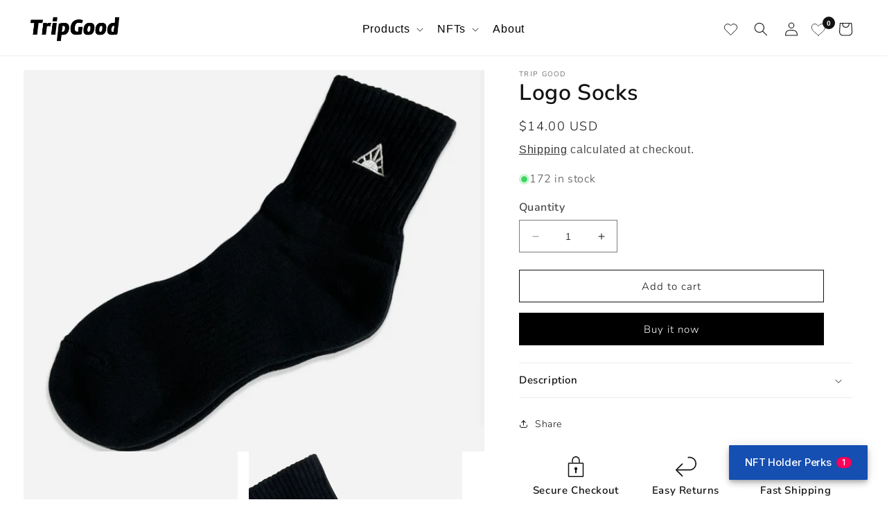

--- FILE ---
content_type: text/html; charset=utf-8
request_url: https://tripgood.io/products/logo-socks
body_size: 57102
content:
<!doctype html>
<html class="no-js" lang="en">
  <head>
    <meta charset="utf-8">
    <meta http-equiv="X-UA-Compatible" content="IE=edge">
    <meta name="viewport" content="width=device-width,initial-scale=1">
    <meta name="theme-color" content="">
    <link rel="canonical" href="https://tripgood.io/products/logo-socks">
    <link rel="preconnect" href="https://cdn.shopify.com" crossorigin>
    <!-- Google Tag Manager -->
<script>(function(w,d,s,l,i){w[l]=w[l]||[];w[l].push({'gtm.start':
new Date().getTime(),event:'gtm.js'});var f=d.getElementsByTagName(s)[0],
j=d.createElement(s),dl=l!='dataLayer'?'&l='+l:'';j.async=true;j.src=
'https://www.googletagmanager.com/gtm.js?id='+i+dl;f.parentNode.insertBefore(j,f);
})(window,document,'script','dataLayer','GTM-NSGWZS5');</script>
<!-- End Google Tag Manager --><link rel="icon" type="image/png" href="//tripgood.io/cdn/shop/files/TG_Triangle_Logo_White_32x32px.png?crop=center&height=32&v=1697032882&width=32"><link rel="preconnect" href="https://fonts.shopifycdn.com" crossorigin><title>
      Logo Socks
 &ndash; TripGood</title>

    
      <meta name="description" content="Our athletic socks provide the comfort and support you need to Trip Good. -One size fits all (Mens US, 7-11)-The logo is embroidered on both sides">
    

    

<meta property="og:site_name" content="TripGood">
<meta property="og:url" content="https://tripgood.io/products/logo-socks">
<meta property="og:title" content="Logo Socks">
<meta property="og:type" content="product">
<meta property="og:description" content="Our athletic socks provide the comfort and support you need to Trip Good. -One size fits all (Mens US, 7-11)-The logo is embroidered on both sides"><meta property="og:image" content="http://tripgood.io/cdn/shop/products/TripGood_Socks1_Img1_ad7f8684-4ad9-458c-9cfa-847345cb24a0.png?v=1675310456">
  <meta property="og:image:secure_url" content="https://tripgood.io/cdn/shop/products/TripGood_Socks1_Img1_ad7f8684-4ad9-458c-9cfa-847345cb24a0.png?v=1675310456">
  <meta property="og:image:width" content="1200">
  <meta property="og:image:height" content="1200"><meta property="og:price:amount" content="14.00">
  <meta property="og:price:currency" content="USD"><meta name="twitter:site" content="@Tripgood_io"><meta name="twitter:card" content="summary_large_image">
<meta name="twitter:title" content="Logo Socks">
<meta name="twitter:description" content="Our athletic socks provide the comfort and support you need to Trip Good. -One size fits all (Mens US, 7-11)-The logo is embroidered on both sides">


    <script src="//tripgood.io/cdn/shop/t/19/assets/constants.js?v=165488195745554878101692891131" defer="defer"></script>
    <script src="//tripgood.io/cdn/shop/t/19/assets/pubsub.js?v=2921868252632587581692891131" defer="defer"></script>
    <script src="//tripgood.io/cdn/shop/t/19/assets/global.js?v=85297797553816670871692891131" defer="defer"></script>
    <script>window.performance && window.performance.mark && window.performance.mark('shopify.content_for_header.start');</script><meta name="google-site-verification" content="zz_U_6V7WFMCdUECiZXPEMdDYgJwMzIKhtoP9Ctxoa0">
<meta id="shopify-digital-wallet" name="shopify-digital-wallet" content="/19838951/digital_wallets/dialog">
<meta name="shopify-checkout-api-token" content="47b9be7ca40e0efb8f32a7d58efd7777">
<meta id="in-context-paypal-metadata" data-shop-id="19838951" data-venmo-supported="false" data-environment="production" data-locale="en_US" data-paypal-v4="true" data-currency="USD">
<link rel="alternate" type="application/json+oembed" href="https://tripgood.io/products/logo-socks.oembed">
<script async="async" src="/checkouts/internal/preloads.js?locale=en-US"></script>
<link rel="preconnect" href="https://shop.app" crossorigin="anonymous">
<script async="async" src="https://shop.app/checkouts/internal/preloads.js?locale=en-US&shop_id=19838951" crossorigin="anonymous"></script>
<script id="apple-pay-shop-capabilities" type="application/json">{"shopId":19838951,"countryCode":"US","currencyCode":"USD","merchantCapabilities":["supports3DS"],"merchantId":"gid:\/\/shopify\/Shop\/19838951","merchantName":"TripGood","requiredBillingContactFields":["postalAddress","email"],"requiredShippingContactFields":["postalAddress","email"],"shippingType":"shipping","supportedNetworks":["visa","masterCard","amex","discover","elo","jcb"],"total":{"type":"pending","label":"TripGood","amount":"1.00"},"shopifyPaymentsEnabled":true,"supportsSubscriptions":true}</script>
<script id="shopify-features" type="application/json">{"accessToken":"47b9be7ca40e0efb8f32a7d58efd7777","betas":["rich-media-storefront-analytics"],"domain":"tripgood.io","predictiveSearch":true,"shopId":19838951,"locale":"en"}</script>
<script>var Shopify = Shopify || {};
Shopify.shop = "cratz-club.myshopify.com";
Shopify.locale = "en";
Shopify.currency = {"active":"USD","rate":"1.0"};
Shopify.country = "US";
Shopify.theme = {"name":"Dawn 2.0 [ 08 May 2023 ] + NFT Claimer","id":122516078674,"schema_name":"Dawn","schema_version":"8.0.0","theme_store_id":null,"role":"main"};
Shopify.theme.handle = "null";
Shopify.theme.style = {"id":null,"handle":null};
Shopify.cdnHost = "tripgood.io/cdn";
Shopify.routes = Shopify.routes || {};
Shopify.routes.root = "/";</script>
<script type="module">!function(o){(o.Shopify=o.Shopify||{}).modules=!0}(window);</script>
<script>!function(o){function n(){var o=[];function n(){o.push(Array.prototype.slice.apply(arguments))}return n.q=o,n}var t=o.Shopify=o.Shopify||{};t.loadFeatures=n(),t.autoloadFeatures=n()}(window);</script>
<script>
  window.ShopifyPay = window.ShopifyPay || {};
  window.ShopifyPay.apiHost = "shop.app\/pay";
  window.ShopifyPay.redirectState = null;
</script>
<script id="shop-js-analytics" type="application/json">{"pageType":"product"}</script>
<script defer="defer" async type="module" src="//tripgood.io/cdn/shopifycloud/shop-js/modules/v2/client.init-shop-cart-sync_WVOgQShq.en.esm.js"></script>
<script defer="defer" async type="module" src="//tripgood.io/cdn/shopifycloud/shop-js/modules/v2/chunk.common_C_13GLB1.esm.js"></script>
<script defer="defer" async type="module" src="//tripgood.io/cdn/shopifycloud/shop-js/modules/v2/chunk.modal_CLfMGd0m.esm.js"></script>
<script type="module">
  await import("//tripgood.io/cdn/shopifycloud/shop-js/modules/v2/client.init-shop-cart-sync_WVOgQShq.en.esm.js");
await import("//tripgood.io/cdn/shopifycloud/shop-js/modules/v2/chunk.common_C_13GLB1.esm.js");
await import("//tripgood.io/cdn/shopifycloud/shop-js/modules/v2/chunk.modal_CLfMGd0m.esm.js");

  window.Shopify.SignInWithShop?.initShopCartSync?.({"fedCMEnabled":true,"windoidEnabled":true});

</script>
<script defer="defer" async type="module" src="//tripgood.io/cdn/shopifycloud/shop-js/modules/v2/client.payment-terms_BWmiNN46.en.esm.js"></script>
<script defer="defer" async type="module" src="//tripgood.io/cdn/shopifycloud/shop-js/modules/v2/chunk.common_C_13GLB1.esm.js"></script>
<script defer="defer" async type="module" src="//tripgood.io/cdn/shopifycloud/shop-js/modules/v2/chunk.modal_CLfMGd0m.esm.js"></script>
<script type="module">
  await import("//tripgood.io/cdn/shopifycloud/shop-js/modules/v2/client.payment-terms_BWmiNN46.en.esm.js");
await import("//tripgood.io/cdn/shopifycloud/shop-js/modules/v2/chunk.common_C_13GLB1.esm.js");
await import("//tripgood.io/cdn/shopifycloud/shop-js/modules/v2/chunk.modal_CLfMGd0m.esm.js");

  
</script>
<script>
  window.Shopify = window.Shopify || {};
  if (!window.Shopify.featureAssets) window.Shopify.featureAssets = {};
  window.Shopify.featureAssets['shop-js'] = {"shop-cart-sync":["modules/v2/client.shop-cart-sync_DuR37GeY.en.esm.js","modules/v2/chunk.common_C_13GLB1.esm.js","modules/v2/chunk.modal_CLfMGd0m.esm.js"],"init-fed-cm":["modules/v2/client.init-fed-cm_BucUoe6W.en.esm.js","modules/v2/chunk.common_C_13GLB1.esm.js","modules/v2/chunk.modal_CLfMGd0m.esm.js"],"shop-toast-manager":["modules/v2/client.shop-toast-manager_B0JfrpKj.en.esm.js","modules/v2/chunk.common_C_13GLB1.esm.js","modules/v2/chunk.modal_CLfMGd0m.esm.js"],"init-shop-cart-sync":["modules/v2/client.init-shop-cart-sync_WVOgQShq.en.esm.js","modules/v2/chunk.common_C_13GLB1.esm.js","modules/v2/chunk.modal_CLfMGd0m.esm.js"],"shop-button":["modules/v2/client.shop-button_B_U3bv27.en.esm.js","modules/v2/chunk.common_C_13GLB1.esm.js","modules/v2/chunk.modal_CLfMGd0m.esm.js"],"init-windoid":["modules/v2/client.init-windoid_DuP9q_di.en.esm.js","modules/v2/chunk.common_C_13GLB1.esm.js","modules/v2/chunk.modal_CLfMGd0m.esm.js"],"shop-cash-offers":["modules/v2/client.shop-cash-offers_BmULhtno.en.esm.js","modules/v2/chunk.common_C_13GLB1.esm.js","modules/v2/chunk.modal_CLfMGd0m.esm.js"],"pay-button":["modules/v2/client.pay-button_CrPSEbOK.en.esm.js","modules/v2/chunk.common_C_13GLB1.esm.js","modules/v2/chunk.modal_CLfMGd0m.esm.js"],"init-customer-accounts":["modules/v2/client.init-customer-accounts_jNk9cPYQ.en.esm.js","modules/v2/client.shop-login-button_DJ5ldayH.en.esm.js","modules/v2/chunk.common_C_13GLB1.esm.js","modules/v2/chunk.modal_CLfMGd0m.esm.js"],"avatar":["modules/v2/client.avatar_BTnouDA3.en.esm.js"],"checkout-modal":["modules/v2/client.checkout-modal_pBPyh9w8.en.esm.js","modules/v2/chunk.common_C_13GLB1.esm.js","modules/v2/chunk.modal_CLfMGd0m.esm.js"],"init-shop-for-new-customer-accounts":["modules/v2/client.init-shop-for-new-customer-accounts_BUoCy7a5.en.esm.js","modules/v2/client.shop-login-button_DJ5ldayH.en.esm.js","modules/v2/chunk.common_C_13GLB1.esm.js","modules/v2/chunk.modal_CLfMGd0m.esm.js"],"init-customer-accounts-sign-up":["modules/v2/client.init-customer-accounts-sign-up_CnczCz9H.en.esm.js","modules/v2/client.shop-login-button_DJ5ldayH.en.esm.js","modules/v2/chunk.common_C_13GLB1.esm.js","modules/v2/chunk.modal_CLfMGd0m.esm.js"],"init-shop-email-lookup-coordinator":["modules/v2/client.init-shop-email-lookup-coordinator_CzjY5t9o.en.esm.js","modules/v2/chunk.common_C_13GLB1.esm.js","modules/v2/chunk.modal_CLfMGd0m.esm.js"],"shop-follow-button":["modules/v2/client.shop-follow-button_CsYC63q7.en.esm.js","modules/v2/chunk.common_C_13GLB1.esm.js","modules/v2/chunk.modal_CLfMGd0m.esm.js"],"shop-login-button":["modules/v2/client.shop-login-button_DJ5ldayH.en.esm.js","modules/v2/chunk.common_C_13GLB1.esm.js","modules/v2/chunk.modal_CLfMGd0m.esm.js"],"shop-login":["modules/v2/client.shop-login_B9ccPdmx.en.esm.js","modules/v2/chunk.common_C_13GLB1.esm.js","modules/v2/chunk.modal_CLfMGd0m.esm.js"],"lead-capture":["modules/v2/client.lead-capture_D0K_KgYb.en.esm.js","modules/v2/chunk.common_C_13GLB1.esm.js","modules/v2/chunk.modal_CLfMGd0m.esm.js"],"payment-terms":["modules/v2/client.payment-terms_BWmiNN46.en.esm.js","modules/v2/chunk.common_C_13GLB1.esm.js","modules/v2/chunk.modal_CLfMGd0m.esm.js"]};
</script>
<script id="__st">var __st={"a":19838951,"offset":-18000,"reqid":"8c4bdb93-8bc8-4182-891b-ca836f917fd3-1769610006","pageurl":"tripgood.io\/products\/logo-socks","u":"ac021eb96473","p":"product","rtyp":"product","rid":7058544623698};</script>
<script>window.ShopifyPaypalV4VisibilityTracking = true;</script>
<script id="captcha-bootstrap">!function(){'use strict';const t='contact',e='account',n='new_comment',o=[[t,t],['blogs',n],['comments',n],[t,'customer']],c=[[e,'customer_login'],[e,'guest_login'],[e,'recover_customer_password'],[e,'create_customer']],r=t=>t.map((([t,e])=>`form[action*='/${t}']:not([data-nocaptcha='true']) input[name='form_type'][value='${e}']`)).join(','),a=t=>()=>t?[...document.querySelectorAll(t)].map((t=>t.form)):[];function s(){const t=[...o],e=r(t);return a(e)}const i='password',u='form_key',d=['recaptcha-v3-token','g-recaptcha-response','h-captcha-response',i],f=()=>{try{return window.sessionStorage}catch{return}},m='__shopify_v',_=t=>t.elements[u];function p(t,e,n=!1){try{const o=window.sessionStorage,c=JSON.parse(o.getItem(e)),{data:r}=function(t){const{data:e,action:n}=t;return t[m]||n?{data:e,action:n}:{data:t,action:n}}(c);for(const[e,n]of Object.entries(r))t.elements[e]&&(t.elements[e].value=n);n&&o.removeItem(e)}catch(o){console.error('form repopulation failed',{error:o})}}const l='form_type',E='cptcha';function T(t){t.dataset[E]=!0}const w=window,h=w.document,L='Shopify',v='ce_forms',y='captcha';let A=!1;((t,e)=>{const n=(g='f06e6c50-85a8-45c8-87d0-21a2b65856fe',I='https://cdn.shopify.com/shopifycloud/storefront-forms-hcaptcha/ce_storefront_forms_captcha_hcaptcha.v1.5.2.iife.js',D={infoText:'Protected by hCaptcha',privacyText:'Privacy',termsText:'Terms'},(t,e,n)=>{const o=w[L][v],c=o.bindForm;if(c)return c(t,g,e,D).then(n);var r;o.q.push([[t,g,e,D],n]),r=I,A||(h.body.append(Object.assign(h.createElement('script'),{id:'captcha-provider',async:!0,src:r})),A=!0)});var g,I,D;w[L]=w[L]||{},w[L][v]=w[L][v]||{},w[L][v].q=[],w[L][y]=w[L][y]||{},w[L][y].protect=function(t,e){n(t,void 0,e),T(t)},Object.freeze(w[L][y]),function(t,e,n,w,h,L){const[v,y,A,g]=function(t,e,n){const i=e?o:[],u=t?c:[],d=[...i,...u],f=r(d),m=r(i),_=r(d.filter((([t,e])=>n.includes(e))));return[a(f),a(m),a(_),s()]}(w,h,L),I=t=>{const e=t.target;return e instanceof HTMLFormElement?e:e&&e.form},D=t=>v().includes(t);t.addEventListener('submit',(t=>{const e=I(t);if(!e)return;const n=D(e)&&!e.dataset.hcaptchaBound&&!e.dataset.recaptchaBound,o=_(e),c=g().includes(e)&&(!o||!o.value);(n||c)&&t.preventDefault(),c&&!n&&(function(t){try{if(!f())return;!function(t){const e=f();if(!e)return;const n=_(t);if(!n)return;const o=n.value;o&&e.removeItem(o)}(t);const e=Array.from(Array(32),(()=>Math.random().toString(36)[2])).join('');!function(t,e){_(t)||t.append(Object.assign(document.createElement('input'),{type:'hidden',name:u})),t.elements[u].value=e}(t,e),function(t,e){const n=f();if(!n)return;const o=[...t.querySelectorAll(`input[type='${i}']`)].map((({name:t})=>t)),c=[...d,...o],r={};for(const[a,s]of new FormData(t).entries())c.includes(a)||(r[a]=s);n.setItem(e,JSON.stringify({[m]:1,action:t.action,data:r}))}(t,e)}catch(e){console.error('failed to persist form',e)}}(e),e.submit())}));const S=(t,e)=>{t&&!t.dataset[E]&&(n(t,e.some((e=>e===t))),T(t))};for(const o of['focusin','change'])t.addEventListener(o,(t=>{const e=I(t);D(e)&&S(e,y())}));const B=e.get('form_key'),M=e.get(l),P=B&&M;t.addEventListener('DOMContentLoaded',(()=>{const t=y();if(P)for(const e of t)e.elements[l].value===M&&p(e,B);[...new Set([...A(),...v().filter((t=>'true'===t.dataset.shopifyCaptcha))])].forEach((e=>S(e,t)))}))}(h,new URLSearchParams(w.location.search),n,t,e,['guest_login'])})(!0,!0)}();</script>
<script integrity="sha256-4kQ18oKyAcykRKYeNunJcIwy7WH5gtpwJnB7kiuLZ1E=" data-source-attribution="shopify.loadfeatures" defer="defer" src="//tripgood.io/cdn/shopifycloud/storefront/assets/storefront/load_feature-a0a9edcb.js" crossorigin="anonymous"></script>
<script crossorigin="anonymous" defer="defer" src="//tripgood.io/cdn/shopifycloud/storefront/assets/shopify_pay/storefront-65b4c6d7.js?v=20250812"></script>
<script data-source-attribution="shopify.dynamic_checkout.dynamic.init">var Shopify=Shopify||{};Shopify.PaymentButton=Shopify.PaymentButton||{isStorefrontPortableWallets:!0,init:function(){window.Shopify.PaymentButton.init=function(){};var t=document.createElement("script");t.src="https://tripgood.io/cdn/shopifycloud/portable-wallets/latest/portable-wallets.en.js",t.type="module",document.head.appendChild(t)}};
</script>
<script data-source-attribution="shopify.dynamic_checkout.buyer_consent">
  function portableWalletsHideBuyerConsent(e){var t=document.getElementById("shopify-buyer-consent"),n=document.getElementById("shopify-subscription-policy-button");t&&n&&(t.classList.add("hidden"),t.setAttribute("aria-hidden","true"),n.removeEventListener("click",e))}function portableWalletsShowBuyerConsent(e){var t=document.getElementById("shopify-buyer-consent"),n=document.getElementById("shopify-subscription-policy-button");t&&n&&(t.classList.remove("hidden"),t.removeAttribute("aria-hidden"),n.addEventListener("click",e))}window.Shopify?.PaymentButton&&(window.Shopify.PaymentButton.hideBuyerConsent=portableWalletsHideBuyerConsent,window.Shopify.PaymentButton.showBuyerConsent=portableWalletsShowBuyerConsent);
</script>
<script>
  function portableWalletsCleanup(e){e&&e.src&&console.error("Failed to load portable wallets script "+e.src);var t=document.querySelectorAll("shopify-accelerated-checkout .shopify-payment-button__skeleton, shopify-accelerated-checkout-cart .wallet-cart-button__skeleton"),e=document.getElementById("shopify-buyer-consent");for(let e=0;e<t.length;e++)t[e].remove();e&&e.remove()}function portableWalletsNotLoadedAsModule(e){e instanceof ErrorEvent&&"string"==typeof e.message&&e.message.includes("import.meta")&&"string"==typeof e.filename&&e.filename.includes("portable-wallets")&&(window.removeEventListener("error",portableWalletsNotLoadedAsModule),window.Shopify.PaymentButton.failedToLoad=e,"loading"===document.readyState?document.addEventListener("DOMContentLoaded",window.Shopify.PaymentButton.init):window.Shopify.PaymentButton.init())}window.addEventListener("error",portableWalletsNotLoadedAsModule);
</script>

<script type="module" src="https://tripgood.io/cdn/shopifycloud/portable-wallets/latest/portable-wallets.en.js" onError="portableWalletsCleanup(this)" crossorigin="anonymous"></script>
<script nomodule>
  document.addEventListener("DOMContentLoaded", portableWalletsCleanup);
</script>

<link id="shopify-accelerated-checkout-styles" rel="stylesheet" media="screen" href="https://tripgood.io/cdn/shopifycloud/portable-wallets/latest/accelerated-checkout-backwards-compat.css" crossorigin="anonymous">
<style id="shopify-accelerated-checkout-cart">
        #shopify-buyer-consent {
  margin-top: 1em;
  display: inline-block;
  width: 100%;
}

#shopify-buyer-consent.hidden {
  display: none;
}

#shopify-subscription-policy-button {
  background: none;
  border: none;
  padding: 0;
  text-decoration: underline;
  font-size: inherit;
  cursor: pointer;
}

#shopify-subscription-policy-button::before {
  box-shadow: none;
}

      </style>
<script id="sections-script" data-sections="header,footer" defer="defer" src="//tripgood.io/cdn/shop/t/19/compiled_assets/scripts.js?v=2713"></script>
<script>window.performance && window.performance.mark && window.performance.mark('shopify.content_for_header.end');</script>

    
    <style data-shopify>
      @font-face {
  font-family: "Nunito Sans";
  font-weight: 300;
  font-style: normal;
  font-display: swap;
  src: url("//tripgood.io/cdn/fonts/nunito_sans/nunitosans_n3.dd449b0f52a6ad3150beb6eb8d82627ea34fcb52.woff2") format("woff2"),
       url("//tripgood.io/cdn/fonts/nunito_sans/nunitosans_n3.45928256bc616e1eba7b853895e4696fe2a37713.woff") format("woff");
}

      @font-face {
  font-family: "Nunito Sans";
  font-weight: 700;
  font-style: normal;
  font-display: swap;
  src: url("//tripgood.io/cdn/fonts/nunito_sans/nunitosans_n7.25d963ed46da26098ebeab731e90d8802d989fa5.woff2") format("woff2"),
       url("//tripgood.io/cdn/fonts/nunito_sans/nunitosans_n7.d32e3219b3d2ec82285d3027bd673efc61a996c8.woff") format("woff");
}

      @font-face {
  font-family: "Nunito Sans";
  font-weight: 300;
  font-style: italic;
  font-display: swap;
  src: url("//tripgood.io/cdn/fonts/nunito_sans/nunitosans_i3.25cfe26d24b90b67b639ed9f5ce92c1998451bfe.woff2") format("woff2"),
       url("//tripgood.io/cdn/fonts/nunito_sans/nunitosans_i3.8b447d33bcae1ea38db366085c0903f48f832383.woff") format("woff");
}

      @font-face {
  font-family: "Nunito Sans";
  font-weight: 700;
  font-style: italic;
  font-display: swap;
  src: url("//tripgood.io/cdn/fonts/nunito_sans/nunitosans_i7.8c1124729eec046a321e2424b2acf328c2c12139.woff2") format("woff2"),
       url("//tripgood.io/cdn/fonts/nunito_sans/nunitosans_i7.af4cda04357273e0996d21184432bcb14651a64d.woff") format("woff");
}

      @font-face {
  font-family: "Nunito Sans";
  font-weight: 600;
  font-style: normal;
  font-display: swap;
  src: url("//tripgood.io/cdn/fonts/nunito_sans/nunitosans_n6.6e9464eba570101a53130c8130a9e17a8eb55c21.woff2") format("woff2"),
       url("//tripgood.io/cdn/fonts/nunito_sans/nunitosans_n6.25a0ac0c0a8a26038c7787054dd6058dfbc20fa8.woff") format("woff");
}


      :root {
        --font-body-family: "Nunito Sans", sans-serif;
        --font-body-style: normal;
        --font-body-weight: 300;
        --font-body-weight-bold: 600;

        --font-heading-family: "Nunito Sans", sans-serif;
        --font-heading-style: normal;
        --font-heading-weight: 600;

        --font-body-scale: 1.0;
        --font-heading-scale: 1.0;

        --color-base-text: 18, 18, 18;
        --color-shadow: 18, 18, 18;
        --color-base-background-1: 255, 255, 255;
        --color-base-background-2: 245, 245, 245;
        --color-base-solid-button-labels: 255, 255, 255;
        --color-base-outline-button-labels: 18, 18, 18;
        --color-base-accent-1: 0, 0, 0;
        --color-base-accent-2: 87, 196, 240;
        --payment-terms-background-color: #ffffff;

        --gradient-base-background-1: #ffffff;
        --gradient-base-background-2: #f5f5f5;
        --gradient-base-accent-1: #000000;
        --gradient-base-accent-2: #57c4f0;

        --media-padding: px;
        --media-border-opacity: 0.05;
        --media-border-width: 0px;
        --media-radius: 0px;
        --media-shadow-opacity: 0.0;
        --media-shadow-horizontal-offset: 0px;
        --media-shadow-vertical-offset: 4px;
        --media-shadow-blur-radius: 5px;
        --media-shadow-visible: 0;

        --page-width: 130rem;
        --page-width-margin: 0rem;

        --product-card-image-padding: 0.0rem;
        --product-card-corner-radius: 0.0rem;
        --product-card-text-alignment: left;
        --product-card-border-width: 0.0rem;
        --product-card-border-opacity: 0.1;
        --product-card-shadow-opacity: 0.0;
        --product-card-shadow-visible: 0;
        --product-card-shadow-horizontal-offset: 0.0rem;
        --product-card-shadow-vertical-offset: 0.4rem;
        --product-card-shadow-blur-radius: 0.5rem;

        --collection-card-image-padding: 0.0rem;
        --collection-card-corner-radius: 0.0rem;
        --collection-card-text-alignment: left;
        --collection-card-border-width: 0.0rem;
        --collection-card-border-opacity: 0.0;
        --collection-card-shadow-opacity: 0.0;
        --collection-card-shadow-visible: 0;
        --collection-card-shadow-horizontal-offset: 0.0rem;
        --collection-card-shadow-vertical-offset: 0.0rem;
        --collection-card-shadow-blur-radius: 0.0rem;

        --blog-card-image-padding: 0.0rem;
        --blog-card-corner-radius: 0.0rem;
        --blog-card-text-alignment: left;
        --blog-card-border-width: 0.0rem;
        --blog-card-border-opacity: 0.1;
        --blog-card-shadow-opacity: 0.0;
        --blog-card-shadow-visible: 0;
        --blog-card-shadow-horizontal-offset: 0.0rem;
        --blog-card-shadow-vertical-offset: 0.4rem;
        --blog-card-shadow-blur-radius: 0.5rem;

        --badge-corner-radius: 4.0rem;

        --popup-border-width: 1px;
        --popup-border-opacity: 0.1;
        --popup-corner-radius: 0px;
        --popup-shadow-opacity: 0.0;
        --popup-shadow-horizontal-offset: 0px;
        --popup-shadow-vertical-offset: 4px;
        --popup-shadow-blur-radius: 5px;

        --drawer-border-width: 1px;
        --drawer-border-opacity: 0.1;
        --drawer-shadow-opacity: 0.0;
        --drawer-shadow-horizontal-offset: 0px;
        --drawer-shadow-vertical-offset: 4px;
        --drawer-shadow-blur-radius: 5px;

        --spacing-sections-desktop: 20px;
        --spacing-sections-mobile: 20px;

        --grid-desktop-vertical-spacing: 32px;
        --grid-desktop-horizontal-spacing: 32px;
        --grid-mobile-vertical-spacing: 16px;
        --grid-mobile-horizontal-spacing: 16px;

        --text-boxes-border-opacity: 0.0;
        --text-boxes-border-width: 0px;
        --text-boxes-radius: 0px;
        --text-boxes-shadow-opacity: 0.0;
        --text-boxes-shadow-visible: 0;
        --text-boxes-shadow-horizontal-offset: 0px;
        --text-boxes-shadow-vertical-offset: 4px;
        --text-boxes-shadow-blur-radius: 5px;

        --buttons-radius: 0px;
        --buttons-radius-outset: 0px;
        --buttons-border-width: 1px;
        --buttons-border-opacity: 1.0;
        --buttons-shadow-opacity: 0.0;
        --buttons-shadow-visible: 0;
        --buttons-shadow-horizontal-offset: 0px;
        --buttons-shadow-vertical-offset: 4px;
        --buttons-shadow-blur-radius: 5px;
        --buttons-border-offset: 0px;

        --inputs-radius: 0px;
        --inputs-border-width: 1px;
        --inputs-border-opacity: 0.55;
        --inputs-shadow-opacity: 0.0;
        --inputs-shadow-horizontal-offset: 0px;
        --inputs-margin-offset: 0px;
        --inputs-shadow-vertical-offset: 2px;
        --inputs-shadow-blur-radius: 5px;
        --inputs-radius-outset: 0px;

        --variant-pills-radius: 40px;
        --variant-pills-border-width: 1px;
        --variant-pills-border-opacity: 0.55;
        --variant-pills-shadow-opacity: 0.0;
        --variant-pills-shadow-horizontal-offset: 0px;
        --variant-pills-shadow-vertical-offset: 4px;
        --variant-pills-shadow-blur-radius: 5px;
      }

      *,
      *::before,
      *::after {
        box-sizing: inherit;
      }

      html {
        box-sizing: border-box;
        font-size: calc(var(--font-body-scale) * 62.5%);
        height: 100%;
      }

      body {
        display: grid;
        grid-template-rows: auto auto 1fr auto;
        grid-template-columns: 100%;
        min-height: 100%;
        margin: 0;
        font-size: 1.5rem;
        letter-spacing: 0.06rem;
        line-height: calc(1 + 0.8 / var(--font-body-scale));
        font-family: var(--font-body-family);
        font-style: var(--font-body-style);
        font-weight: var(--font-body-weight);
      }

      @media screen and (min-width: 750px) {
        body {
          font-size: 1.6rem;
        }
      }
    </style>

    <link href="//tripgood.io/cdn/shop/t/19/assets/base.css?v=11570556702187458461692891131" rel="stylesheet" type="text/css" media="all" />
    <link href="//tripgood.io/cdn/shop/t/19/assets/cystom.css?v=2713" rel="stylesheet" type="text/css" media="all" />
    <link href="//tripgood.io/cdn/shop/t/19/assets/northwind.css?v=83630221974013795741692891131" rel="stylesheet" type="text/css" media="all" />
 <link href="//tripgood.io/cdn/shop/t/19/assets/northwind1.css?v=26842235442257744731692891131" rel="stylesheet" type="text/css" media="all" />
<link rel="preload" as="font" href="//tripgood.io/cdn/fonts/nunito_sans/nunitosans_n3.dd449b0f52a6ad3150beb6eb8d82627ea34fcb52.woff2" type="font/woff2" crossorigin><link rel="preload" as="font" href="//tripgood.io/cdn/fonts/nunito_sans/nunitosans_n6.6e9464eba570101a53130c8130a9e17a8eb55c21.woff2" type="font/woff2" crossorigin><link rel="stylesheet" href="//tripgood.io/cdn/shop/t/19/assets/component-predictive-search.css?v=85913294783299393391692891131" media="print" onload="this.media='all'"><script>document.documentElement.className = document.documentElement.className.replace('no-js', 'js');
    if (Shopify.designMode) {
      document.documentElement.classList.add('shopify-design-mode');
    }
    </script>
  
<!-- Font icon for header icons -->
<link href="https://wishlisthero-assets.revampco.com/safe-icons/css/wishlisthero-icons.css" rel="stylesheet"/>
<!-- Style for floating buttons and others -->
<style type="text/css">
    .wishlisthero-floating {
        position: absolute;
          left: auto;
        right: 10px !important; 
        top: 5px;
        z-index: 2;
        border-radius: 100%;
    }
.MuiLink-underlineHover .MuiCardMedia-root{
display:block;

}
#wishlist-hero-add-notification .MuiCardContent-root div{
display:block;
}
.__react_component_tooltip{
  display:none!important;
}
.MuiSnackbar-anchorOriginBottomRight {
    
    z-index: 999999999999999999!important;
    
}
.MuiCardActions-root a {
    color: #000;
    cursor:pointer !important;
} 
.card-wrapper  .wishlisthero-floating {
    position: absolute;
    left: auto;
    right: 22px !important;
    top: 17px !important;
    z-index: 2;
    border-radius: 100%;
}
  p.MuiTypography-root {
    font-size: 16px;
}
  .MuiTypography-h6 {
    font-size: 20px !important;
}
  
 @media(min-width:1300px){
   .product-item__link.product-item__image--margins .wishlisthero-floating{
         left: 50% !important; margin-left: -295px;  
 }
}
    .wishlisthero-floating:hover {
        background-color: rgba(0, 0, 0, 0.05);
    }

    .wishlisthero-floating button {
        font-size: 20px !important;
        width: 40px !important;
        padding: 0.125em 0 0 !important;
    }
.MuiTypography-body2 ,.MuiTypography-body1 ,.MuiTypography-caption ,.MuiTypography-button ,.MuiTypography-h1 ,.MuiTypography-h2 ,.MuiTypography-h3 ,.MuiTypography-h4 ,.MuiTypography-h5 ,.MuiTypography-h6 ,.MuiTypography-subtitle1 ,.MuiTypography-subtitle2 ,.MuiTypography-overline , MuiButton-root{
     font-family: inherit !important; /*Roboto, Helvetica, Arial, sans-serif;*/
}
.MuiTypography-h1 , .MuiTypography-h2 , .MuiTypography-h3 , .MuiTypography-h4 , .MuiTypography-h5 , .MuiTypography-h6 , .MuiButton-root, .MuiCardHeader-title a{
     font-family: ,  !important;
}

    /****************************************************************************************/
    /* For some theme shared view need some spacing */
    /*
    #wishlist-hero-shared-list-view {
  margin-top: 15px;
  margin-bottom: 15px;
}
#wishlist-hero-shared-list-view h1 {
  padding-left: 5px;
}
*/

#wishlisthero-product-page-button-container {
  padding-top: 10px;
}
    /****************************************************************************************/
    /* #wishlisthero-product-page-button-container button {
  padding-left: 1px !important;
} */
    /****************************************************************************************/
    /* Customize the indicator when wishlist has items AND the normal indicator not working */
    .site-header__icon span.wishlist-hero-items-count {
  position: absolute;


  width: 1.7rem;
  height: 1.7rem;
}
    .site-header__icon span.wishlist-hero-items-count.wishlist-hero-items-count-exists {
  display: flex !important;
}
.wishlist-hero-header-icon i.wlh-Icon{
   padding-bottom:inherit !important; 
}/*@media screen and (max-width: 749px) {
.site-header__icon span.wishlist-hero-items-count {

right: -2px;
top: -4.5px;
}
}*/

  div#responsive-dialog-title {
  display: flex;
  justify-content: space-between;
}

.MuiDialogActions-spacing a {
    text-decoration: none;
}
  .MuiButton-label {
    font-size: 16px;
}
  .MuiCardContent-root a {
    color: #000;
}
  .MuiCardActions-root a {
    color: #000;
}
  .MuiDialogContentText-root {
    margin-bottom: 12px;
    font-size: 16px;
}
  .MuiTypography-root {
    font-size: 18px;
}

.__react_component_tooltip {
    display: none;
}
  
</style>
<script>window.wishlisthero_cartDotClasses=['wishlist-hero-items-count-text-plain','cart-count-bubble'];</script>
<script>window.wishlisthero_buttonProdPageClasses=['btn product__form--add-to-cart', 'btn','btn--secondary-accent', 'button button--full-width product-form__buttons'];</script>
<script>window.wishlisthero_buttonProdPageFontSize='auto';</script> <script type='text/javascript'>try{
   window.WishListHero_setting = {"ButtonColor":"rgba(0, 0, 0, 1)","IconColor":"rgba(255, 255, 255, 1)","IconType":"Heart","ButtonTextBeforeAdding":"ADD TO WISHLIST","ButtonTextAfterAdding":"ADDED TO WISHLIST","AnimationAfterAddition":"None","ButtonTextAddToCart":"ADD TO CART","ButtonTextOutOfStock":"OUT OF STOCK","ButtonTextAddAllToCart":"ADD ALL TO CART","ButtonTextRemoveAllToCart":"REMOVE ALL FROM WISHLIST","AddedProductNotificationText":"Product added to wishlist successfully","AddedProductToCartNotificationText":"Product added to cart successfully","ViewCartLinkText":"View Cart","SharePopup_TitleText":"Share My wishlist","SharePopup_shareBtnText":"Share","SharePopup_shareHederText":"Share on Social Networks","SharePopup_shareCopyText":"Or copy Wishlist link to share","SharePopup_shareCancelBtnText":"cancel","SharePopup_shareCopyBtnText":"copy","SharePopup_shareCopiedText":"Copied","SendEMailPopup_BtnText":"send email","SendEMailPopup_FromText":"From Name","SendEMailPopup_ToText":"To email","SendEMailPopup_BodyText":"Body","SendEMailPopup_SendBtnText":"send","SendEMailPopup_SendNotificationText":"email sent successfully","SendEMailPopup_TitleText":"Send My Wislist via Email","AddProductMessageText":"Are you sure you want to add all items to cart ?","RemoveProductMessageText":"Are you sure you want to remove this item from your wishlist ?","RemoveAllProductMessageText":"Are you sure you want to remove all items from your wishlist ?","RemovedProductNotificationText":"Product removed from wishlist successfully","AddAllOutOfStockProductNotificationText":"There seems to have been an issue adding items to cart, please try again later","RemovePopupOkText":"ok","RemovePopup_HeaderText":"ARE YOU SURE?","ViewWishlistText":"View wishlist","EmptyWishlistText":"there are no items in this wishlist","BuyNowButtonText":"Buy Now","BuyNowButtonColor":"rgb(144, 86, 162)","BuyNowTextButtonColor":"rgb(255, 255, 255)","Wishlist_Title":"My Wishlist","WishlistHeaderTitleAlignment":"Left","WishlistProductImageSize":"Normal","PriceColor":"rgb(0, 122, 206)","HeaderFontSize":"30","PriceFontSize":"18","ProductNameFontSize":"16","LaunchPointType":"header_menu","DisplayWishlistAs":"popup_window","DisplayButtonAs":"button_with_icon","PopupSize":"md","HideAddToCartButton":false,"NoRedirectAfterAddToCart":false,"DisableGuestCustomer":true,"LoginPopupContent":"Please login to save your wishlist across devices.","LoginPopupLoginBtnText":"Login","LoginPopupContentFontSize":"20","NotificationPopupPosition":"right","WishlistButtonTextColor":"rgba(255, 255, 255, 1)","EnableRemoveFromWishlistAfterAddButtonText":"REMOVE FROM WISHLIST","_id":"64623cd8e30a08699bb59c96","EnableCollection":false,"EnableShare":true,"RemovePowerBy":false,"EnableFBPixel":false,"DisapleApp":false,"FloatPointPossition":"bottom_right","HeartStateToggle":true,"HeaderMenuItemsIndicator":true,"EnableRemoveFromWishlistAfterAdd":true,"Shop":"cratz-club.myshopify.com","shop":"cratz-club.myshopify.com","Status":"Active","Plan":"FREE"};  
  }catch(e){ console.error('Error loading config',e); } </script>
 
<script src="https://cdn.jsdelivr.net/npm/arrive@2.4.1/src/arrive.min.js"></script>
<script type="text/javascript">
document.arrive(".wishlist-hero-custom-button", function (wishlistButton) {
var ev = new CustomEvent("wishlist-hero-add-to-custom-element", {
detail: wishlistButton,
});
document.dispatchEvent(ev);
});
</script>
  <style>
      @font-face {
     font-family: 'Jost', sans-serif;
  src: url('https://cdn.shopify.com/s/files/1/0250/1450/1472/files/Jost-VariableFont_wght.ttf?v=1676635916') format("truetype");
   }
  </style>
<style type='text/css'>
    :root {--delivery-country-image-url:url("https://dc.codericp.com/delivery/code_f.png");}
    .icon-ad_f{background-image:var(--delivery-country-image-url);background-position:0 0;width:20px;height:12px}.icon-ae_f{background-image:var(--delivery-country-image-url);background-position:-21px 0;width:20px;height:12px}.icon-af_f{background-image:var(--delivery-country-image-url);background-position:0 -13px;width:20px;height:12px}.icon-ag_f{background-image:var(--delivery-country-image-url);background-position:-21px -13px;width:20px;height:12px}.icon-ai_f{background-image:var(--delivery-country-image-url);background-position:0 -26px;width:20px;height:12px}.icon-al_f{background-image:var(--delivery-country-image-url);background-position:-21px -26px;width:20px;height:12px}.icon-am_f{background-image:var(--delivery-country-image-url);background-position:-42px 0;width:20px;height:12px}.icon-ao_f{background-image:var(--delivery-country-image-url);background-position:-42px -13px;width:20px;height:12px}.icon-aq_f{background-image:var(--delivery-country-image-url);background-position:-42px -26px;width:20px;height:12px}.icon-ar_f{background-image:var(--delivery-country-image-url);background-position:0 -39px;width:20px;height:12px}.icon-as_f{background-image:var(--delivery-country-image-url);background-position:-21px -39px;width:20px;height:12px}.icon-at_f{background-image:var(--delivery-country-image-url);background-position:-42px -39px;width:20px;height:12px}.icon-au_f{background-image:var(--delivery-country-image-url);background-position:-63px 0;width:20px;height:12px}.icon-aw_f{background-image:var(--delivery-country-image-url);background-position:-63px -13px;width:20px;height:12px}.icon-ax_f{background-image:var(--delivery-country-image-url);background-position:-63px -26px;width:20px;height:12px}.icon-az_f{background-image:var(--delivery-country-image-url);background-position:-63px -39px;width:20px;height:12px}.icon-ba_f{background-image:var(--delivery-country-image-url);background-position:0 -52px;width:20px;height:12px}.icon-bb_f{background-image:var(--delivery-country-image-url);background-position:-21px -52px;width:20px;height:12px}.icon-bd_f{background-image:var(--delivery-country-image-url);background-position:-42px -52px;width:20px;height:12px}.icon-be_f{background-image:var(--delivery-country-image-url);background-position:-63px -52px;width:20px;height:12px}.icon-bf_f{background-image:var(--delivery-country-image-url);background-position:0 -65px;width:20px;height:12px}.icon-bg_f{background-image:var(--delivery-country-image-url);background-position:-21px -65px;width:20px;height:12px}.icon-bh_f{background-image:var(--delivery-country-image-url);background-position:-42px -65px;width:20px;height:12px}.icon-bi_f{background-image:var(--delivery-country-image-url);background-position:-63px -65px;width:20px;height:12px}.icon-bj_f{background-image:var(--delivery-country-image-url);background-position:-84px 0;width:20px;height:12px}.icon-bl_f{background-image:var(--delivery-country-image-url);background-position:-84px -13px;width:20px;height:12px}.icon-bm_f{background-image:var(--delivery-country-image-url);background-position:-84px -26px;width:20px;height:12px}.icon-bn_f{background-image:var(--delivery-country-image-url);background-position:-84px -39px;width:20px;height:12px}.icon-bo_f{background-image:var(--delivery-country-image-url);background-position:-84px -52px;width:20px;height:12px}.icon-bq_f{background-image:var(--delivery-country-image-url);background-position:-84px -65px;width:20px;height:12px}.icon-br_f{background-image:var(--delivery-country-image-url);background-position:0 -78px;width:20px;height:12px}.icon-bs_f{background-image:var(--delivery-country-image-url);background-position:-21px -78px;width:20px;height:12px}.icon-bt_f{background-image:var(--delivery-country-image-url);background-position:-42px -78px;width:20px;height:12px}.icon-bv_f{background-image:var(--delivery-country-image-url);background-position:-63px -78px;width:20px;height:12px}.icon-bw_f{background-image:var(--delivery-country-image-url);background-position:-84px -78px;width:20px;height:12px}.icon-by_f{background-image:var(--delivery-country-image-url);background-position:0 -91px;width:20px;height:12px}.icon-bz_f{background-image:var(--delivery-country-image-url);background-position:-21px -91px;width:20px;height:12px}.icon-ca_f{background-image:var(--delivery-country-image-url);background-position:-42px -91px;width:20px;height:12px}.icon-cc_f{background-image:var(--delivery-country-image-url);background-position:-63px -91px;width:20px;height:12px}.icon-cd_f{background-image:var(--delivery-country-image-url);background-position:-84px -91px;width:20px;height:12px}.icon-cf_f{background-image:var(--delivery-country-image-url);background-position:-105px 0;width:20px;height:12px}.icon-cg_f{background-image:var(--delivery-country-image-url);background-position:-105px -13px;width:20px;height:12px}.icon-ch_f{background-image:var(--delivery-country-image-url);background-position:-105px -26px;width:20px;height:12px}.icon-ci_f{background-image:var(--delivery-country-image-url);background-position:-105px -39px;width:20px;height:12px}.icon-ck_f{background-image:var(--delivery-country-image-url);background-position:-105px -52px;width:20px;height:12px}.icon-cl_f{background-image:var(--delivery-country-image-url);background-position:-105px -65px;width:20px;height:12px}.icon-cm_f{background-image:var(--delivery-country-image-url);background-position:-105px -78px;width:20px;height:12px}.icon-cn_f{background-image:var(--delivery-country-image-url);background-position:-105px -91px;width:20px;height:12px}.icon-co_f{background-image:var(--delivery-country-image-url);background-position:0 -104px;width:20px;height:12px}.icon-cr_f{background-image:var(--delivery-country-image-url);background-position:-21px -104px;width:20px;height:12px}.icon-cu_f{background-image:var(--delivery-country-image-url);background-position:-42px -104px;width:20px;height:12px}.icon-cv_f{background-image:var(--delivery-country-image-url);background-position:-63px -104px;width:20px;height:12px}.icon-cw_f{background-image:var(--delivery-country-image-url);background-position:-84px -104px;width:20px;height:12px}.icon-cx_f{background-image:var(--delivery-country-image-url);background-position:-105px -104px;width:20px;height:12px}.icon-cy_f{background-image:var(--delivery-country-image-url);background-position:-126px 0;width:20px;height:12px}.icon-cz_f{background-image:var(--delivery-country-image-url);background-position:-126px -13px;width:20px;height:12px}.icon-de_f{background-image:var(--delivery-country-image-url);background-position:-126px -26px;width:20px;height:12px}.icon-dj_f{background-image:var(--delivery-country-image-url);background-position:-126px -39px;width:20px;height:12px}.icon-dk_f{background-image:var(--delivery-country-image-url);background-position:-126px -52px;width:20px;height:12px}.icon-dm_f{background-image:var(--delivery-country-image-url);background-position:-126px -65px;width:20px;height:12px}.icon-do_f{background-image:var(--delivery-country-image-url);background-position:-126px -78px;width:20px;height:12px}.icon-dz_f{background-image:var(--delivery-country-image-url);background-position:-126px -91px;width:20px;height:12px}.icon-ec_f{background-image:var(--delivery-country-image-url);background-position:-126px -104px;width:20px;height:12px}.icon-ee_f{background-image:var(--delivery-country-image-url);background-position:0 -117px;width:20px;height:12px}.icon-eg_f{background-image:var(--delivery-country-image-url);background-position:-21px -117px;width:20px;height:12px}.icon-eh_f{background-image:var(--delivery-country-image-url);background-position:-42px -117px;width:20px;height:12px}.icon-er_f{background-image:var(--delivery-country-image-url);background-position:-63px -117px;width:20px;height:12px}.icon-es_f{background-image:var(--delivery-country-image-url);background-position:-84px -117px;width:20px;height:12px}.icon-et_f{background-image:var(--delivery-country-image-url);background-position:-105px -117px;width:20px;height:12px}.icon-fi_f{background-image:var(--delivery-country-image-url);background-position:-126px -117px;width:20px;height:12px}.icon-fj_f{background-image:var(--delivery-country-image-url);background-position:0 -130px;width:20px;height:12px}.icon-fk_f{background-image:var(--delivery-country-image-url);background-position:-21px -130px;width:20px;height:12px}.icon-fm_f{background-image:var(--delivery-country-image-url);background-position:-42px -130px;width:20px;height:12px}.icon-fo_f{background-image:var(--delivery-country-image-url);background-position:-63px -130px;width:20px;height:12px}.icon-fr_f{background-image:var(--delivery-country-image-url);background-position:-84px -130px;width:20px;height:12px}.icon-ga_f{background-image:var(--delivery-country-image-url);background-position:-105px -130px;width:20px;height:12px}.icon-gb_f{background-image:var(--delivery-country-image-url);background-position:-126px -130px;width:20px;height:12px}.icon-gd_f{background-image:var(--delivery-country-image-url);background-position:-147px 0;width:20px;height:12px}.icon-ge_f{background-image:var(--delivery-country-image-url);background-position:-147px -13px;width:20px;height:12px}.icon-gf_f{background-image:var(--delivery-country-image-url);background-position:-147px -26px;width:20px;height:12px}.icon-gg_f{background-image:var(--delivery-country-image-url);background-position:-147px -39px;width:20px;height:12px}.icon-gh_f{background-image:var(--delivery-country-image-url);background-position:-147px -52px;width:20px;height:12px}.icon-gi_f{background-image:var(--delivery-country-image-url);background-position:-147px -65px;width:20px;height:12px}.icon-gl_f{background-image:var(--delivery-country-image-url);background-position:-147px -78px;width:20px;height:12px}.icon-gm_f{background-image:var(--delivery-country-image-url);background-position:-147px -91px;width:20px;height:12px}.icon-gn_f{background-image:var(--delivery-country-image-url);background-position:-147px -104px;width:20px;height:12px}.icon-gp_f{background-image:var(--delivery-country-image-url);background-position:-147px -117px;width:20px;height:12px}.icon-gq_f{background-image:var(--delivery-country-image-url);background-position:-147px -130px;width:20px;height:12px}.icon-gr_f{background-image:var(--delivery-country-image-url);background-position:0 -143px;width:20px;height:12px}.icon-gs_f{background-image:var(--delivery-country-image-url);background-position:-21px -143px;width:20px;height:12px}.icon-gt_f{background-image:var(--delivery-country-image-url);background-position:-42px -143px;width:20px;height:12px}.icon-gu_f{background-image:var(--delivery-country-image-url);background-position:-63px -143px;width:20px;height:12px}.icon-gw_f{background-image:var(--delivery-country-image-url);background-position:-84px -143px;width:20px;height:12px}.icon-gy_f{background-image:var(--delivery-country-image-url);background-position:-105px -143px;width:20px;height:12px}.icon-hk_f{background-image:var(--delivery-country-image-url);background-position:-126px -143px;width:20px;height:12px}.icon-hm_f{background-image:var(--delivery-country-image-url);background-position:-147px -143px;width:20px;height:12px}.icon-hn_f{background-image:var(--delivery-country-image-url);background-position:-168px 0;width:20px;height:12px}.icon-hr_f{background-image:var(--delivery-country-image-url);background-position:-168px -13px;width:20px;height:12px}.icon-ht_f{background-image:var(--delivery-country-image-url);background-position:-168px -26px;width:20px;height:12px}.icon-hu_f{background-image:var(--delivery-country-image-url);background-position:-168px -39px;width:20px;height:12px}.icon-id_f{background-image:var(--delivery-country-image-url);background-position:-168px -52px;width:20px;height:12px}.icon-ie_f{background-image:var(--delivery-country-image-url);background-position:-168px -65px;width:20px;height:12px}.icon-il_f{background-image:var(--delivery-country-image-url);background-position:-168px -78px;width:20px;height:12px}.icon-im_f{background-image:var(--delivery-country-image-url);background-position:-168px -91px;width:20px;height:12px}.icon-in_f{background-image:var(--delivery-country-image-url);background-position:-168px -104px;width:20px;height:12px}.icon-io_f{background-image:var(--delivery-country-image-url);background-position:-168px -117px;width:20px;height:12px}.icon-iq_f{background-image:var(--delivery-country-image-url);background-position:-168px -130px;width:20px;height:12px}.icon-ir_f{background-image:var(--delivery-country-image-url);background-position:-168px -143px;width:20px;height:12px}.icon-is_f{background-image:var(--delivery-country-image-url);background-position:0 -156px;width:20px;height:12px}.icon-it_f{background-image:var(--delivery-country-image-url);background-position:-21px -156px;width:20px;height:12px}.icon-je_f{background-image:var(--delivery-country-image-url);background-position:-42px -156px;width:20px;height:12px}.icon-jm_f{background-image:var(--delivery-country-image-url);background-position:-63px -156px;width:20px;height:12px}.icon-jo_f{background-image:var(--delivery-country-image-url);background-position:-84px -156px;width:20px;height:12px}.icon-jp_f{background-image:var(--delivery-country-image-url);background-position:-105px -156px;width:20px;height:12px}.icon-ke_f{background-image:var(--delivery-country-image-url);background-position:-126px -156px;width:20px;height:12px}.icon-kg_f{background-image:var(--delivery-country-image-url);background-position:-147px -156px;width:20px;height:12px}.icon-kh_f{background-image:var(--delivery-country-image-url);background-position:-168px -156px;width:20px;height:12px}.icon-ki_f{background-image:var(--delivery-country-image-url);background-position:0 -169px;width:20px;height:12px}.icon-km_f{background-image:var(--delivery-country-image-url);background-position:-21px -169px;width:20px;height:12px}.icon-kn_f{background-image:var(--delivery-country-image-url);background-position:-42px -169px;width:20px;height:12px}.icon-kp_f{background-image:var(--delivery-country-image-url);background-position:-63px -169px;width:20px;height:12px}.icon-kr_f{background-image:var(--delivery-country-image-url);background-position:-84px -169px;width:20px;height:12px}.icon-kw_f{background-image:var(--delivery-country-image-url);background-position:-105px -169px;width:20px;height:12px}.icon-ky_f{background-image:var(--delivery-country-image-url);background-position:-126px -169px;width:20px;height:12px}.icon-kz_f{background-image:var(--delivery-country-image-url);background-position:-147px -169px;width:20px;height:12px}.icon-la_f{background-image:var(--delivery-country-image-url);background-position:-168px -169px;width:20px;height:12px}.icon-lb_f{background-image:var(--delivery-country-image-url);background-position:-189px 0;width:20px;height:12px}.icon-lc_f{background-image:var(--delivery-country-image-url);background-position:-189px -13px;width:20px;height:12px}.icon-li_f{background-image:var(--delivery-country-image-url);background-position:-189px -26px;width:20px;height:12px}.icon-lk_f{background-image:var(--delivery-country-image-url);background-position:-189px -39px;width:20px;height:12px}.icon-lr_f{background-image:var(--delivery-country-image-url);background-position:-189px -52px;width:20px;height:12px}.icon-ls_f{background-image:var(--delivery-country-image-url);background-position:-189px -65px;width:20px;height:12px}.icon-lt_f{background-image:var(--delivery-country-image-url);background-position:-189px -78px;width:20px;height:12px}.icon-lu_f{background-image:var(--delivery-country-image-url);background-position:-189px -91px;width:20px;height:12px}.icon-lv_f{background-image:var(--delivery-country-image-url);background-position:-189px -104px;width:20px;height:12px}.icon-ly_f{background-image:var(--delivery-country-image-url);background-position:-189px -117px;width:20px;height:12px}.icon-ma_f{background-image:var(--delivery-country-image-url);background-position:-189px -130px;width:20px;height:12px}.icon-mc_f{background-image:var(--delivery-country-image-url);background-position:-189px -143px;width:20px;height:12px}.icon-md_f{background-image:var(--delivery-country-image-url);background-position:-189px -156px;width:20px;height:12px}.icon-me_f{background-image:var(--delivery-country-image-url);background-position:-189px -169px;width:20px;height:12px}.icon-mf_f{background-image:var(--delivery-country-image-url);background-position:0 -182px;width:20px;height:12px}.icon-mg_f{background-image:var(--delivery-country-image-url);background-position:-21px -182px;width:20px;height:12px}.icon-mh_f{background-image:var(--delivery-country-image-url);background-position:-42px -182px;width:20px;height:12px}.icon-mk_f{background-image:var(--delivery-country-image-url);background-position:-63px -182px;width:20px;height:12px}.icon-ml_f{background-image:var(--delivery-country-image-url);background-position:-84px -182px;width:20px;height:12px}.icon-mm_f{background-image:var(--delivery-country-image-url);background-position:-105px -182px;width:20px;height:12px}.icon-mn_f{background-image:var(--delivery-country-image-url);background-position:-126px -182px;width:20px;height:12px}.icon-mo_f{background-image:var(--delivery-country-image-url);background-position:-147px -182px;width:20px;height:12px}.icon-mp_f{background-image:var(--delivery-country-image-url);background-position:-168px -182px;width:20px;height:12px}.icon-mq_f{background-image:var(--delivery-country-image-url);background-position:-189px -182px;width:20px;height:12px}.icon-mr_f{background-image:var(--delivery-country-image-url);background-position:0 -195px;width:20px;height:12px}.icon-ms_f{background-image:var(--delivery-country-image-url);background-position:-21px -195px;width:20px;height:12px}.icon-mt_f{background-image:var(--delivery-country-image-url);background-position:-42px -195px;width:20px;height:12px}.icon-mu_f{background-image:var(--delivery-country-image-url);background-position:-63px -195px;width:20px;height:12px}.icon-mv_f{background-image:var(--delivery-country-image-url);background-position:-84px -195px;width:20px;height:12px}.icon-mw_f{background-image:var(--delivery-country-image-url);background-position:-105px -195px;width:20px;height:12px}.icon-mx_f{background-image:var(--delivery-country-image-url);background-position:-126px -195px;width:20px;height:12px}.icon-my_f{background-image:var(--delivery-country-image-url);background-position:-147px -195px;width:20px;height:12px}.icon-mz_f{background-image:var(--delivery-country-image-url);background-position:-168px -195px;width:20px;height:12px}.icon-na_f{background-image:var(--delivery-country-image-url);background-position:-189px -195px;width:20px;height:12px}.icon-nc_f{background-image:var(--delivery-country-image-url);background-position:-210px 0;width:20px;height:12px}.icon-ne_f{background-image:var(--delivery-country-image-url);background-position:-210px -13px;width:20px;height:12px}.icon-nf_f{background-image:var(--delivery-country-image-url);background-position:-210px -26px;width:20px;height:12px}.icon-ng_f{background-image:var(--delivery-country-image-url);background-position:-210px -39px;width:20px;height:12px}.icon-ni_f{background-image:var(--delivery-country-image-url);background-position:-210px -52px;width:20px;height:12px}.icon-nl_f{background-image:var(--delivery-country-image-url);background-position:-210px -65px;width:20px;height:12px}.icon-no_f{background-image:var(--delivery-country-image-url);background-position:-210px -78px;width:20px;height:12px}.icon-np_f{background-image:var(--delivery-country-image-url);background-position:-210px -91px;width:20px;height:12px}.icon-nr_f{background-image:var(--delivery-country-image-url);background-position:-210px -104px;width:20px;height:12px}.icon-nu_f{background-image:var(--delivery-country-image-url);background-position:-210px -117px;width:20px;height:12px}.icon-nz_f{background-image:var(--delivery-country-image-url);background-position:-210px -130px;width:20px;height:12px}.icon-om_f{background-image:var(--delivery-country-image-url);background-position:-210px -143px;width:20px;height:12px}.icon-pa_f{background-image:var(--delivery-country-image-url);background-position:-210px -156px;width:20px;height:12px}.icon-pe_f{background-image:var(--delivery-country-image-url);background-position:-210px -169px;width:20px;height:12px}.icon-pf_f{background-image:var(--delivery-country-image-url);background-position:-210px -182px;width:20px;height:12px}.icon-pg_f{background-image:var(--delivery-country-image-url);background-position:-210px -195px;width:20px;height:12px}.icon-ph_f{background-image:var(--delivery-country-image-url);background-position:0 -208px;width:20px;height:12px}.icon-pk_f{background-image:var(--delivery-country-image-url);background-position:-21px -208px;width:20px;height:12px}.icon-pl_f{background-image:var(--delivery-country-image-url);background-position:-42px -208px;width:20px;height:12px}.icon-pm_f{background-image:var(--delivery-country-image-url);background-position:-63px -208px;width:20px;height:12px}.icon-pn_f{background-image:var(--delivery-country-image-url);background-position:-84px -208px;width:20px;height:12px}.icon-pr_f{background-image:var(--delivery-country-image-url);background-position:-105px -208px;width:20px;height:12px}.icon-ps_f{background-image:var(--delivery-country-image-url);background-position:-126px -208px;width:20px;height:12px}.icon-pt_f{background-image:var(--delivery-country-image-url);background-position:-147px -208px;width:20px;height:12px}.icon-pw_f{background-image:var(--delivery-country-image-url);background-position:-168px -208px;width:20px;height:12px}.icon-py_f{background-image:var(--delivery-country-image-url);background-position:-189px -208px;width:20px;height:12px}.icon-qa_f{background-image:var(--delivery-country-image-url);background-position:-210px -208px;width:20px;height:12px}.icon-re_f{background-image:var(--delivery-country-image-url);background-position:-231px 0;width:20px;height:12px}.icon-ro_f{background-image:var(--delivery-country-image-url);background-position:-231px -13px;width:20px;height:12px}.icon-rs_f{background-image:var(--delivery-country-image-url);background-position:-231px -26px;width:20px;height:12px}.icon-ru_f{background-image:var(--delivery-country-image-url);background-position:-231px -39px;width:20px;height:12px}.icon-rw_f{background-image:var(--delivery-country-image-url);background-position:-231px -52px;width:20px;height:12px}.icon-sa_f{background-image:var(--delivery-country-image-url);background-position:-231px -65px;width:20px;height:12px}.icon-sb_f{background-image:var(--delivery-country-image-url);background-position:-231px -78px;width:20px;height:12px}.icon-sc_f{background-image:var(--delivery-country-image-url);background-position:-231px -91px;width:20px;height:12px}.icon-sd_f{background-image:var(--delivery-country-image-url);background-position:-231px -104px;width:20px;height:12px}.icon-se_f{background-image:var(--delivery-country-image-url);background-position:-231px -117px;width:20px;height:12px}.icon-sg_f{background-image:var(--delivery-country-image-url);background-position:-231px -130px;width:20px;height:12px}.icon-sh_f{background-image:var(--delivery-country-image-url);background-position:-231px -143px;width:20px;height:12px}.icon-si_f{background-image:var(--delivery-country-image-url);background-position:-231px -156px;width:20px;height:12px}.icon-sj_f{background-image:var(--delivery-country-image-url);background-position:-231px -169px;width:20px;height:12px}.icon-sk_f{background-image:var(--delivery-country-image-url);background-position:-231px -182px;width:20px;height:12px}.icon-sl_f{background-image:var(--delivery-country-image-url);background-position:-231px -195px;width:20px;height:12px}.icon-sm_f{background-image:var(--delivery-country-image-url);background-position:-231px -208px;width:20px;height:12px}.icon-sn_f{background-image:var(--delivery-country-image-url);background-position:0 -221px;width:20px;height:12px}.icon-so_f{background-image:var(--delivery-country-image-url);background-position:-21px -221px;width:20px;height:12px}.icon-sr_f{background-image:var(--delivery-country-image-url);background-position:-42px -221px;width:20px;height:12px}.icon-ss_f{background-image:var(--delivery-country-image-url);background-position:-63px -221px;width:20px;height:12px}.icon-st_f{background-image:var(--delivery-country-image-url);background-position:-84px -221px;width:20px;height:12px}.icon-sv_f{background-image:var(--delivery-country-image-url);background-position:-105px -221px;width:20px;height:12px}.icon-sx_f{background-image:var(--delivery-country-image-url);background-position:-126px -221px;width:20px;height:12px}.icon-sy_f{background-image:var(--delivery-country-image-url);background-position:-147px -221px;width:20px;height:12px}.icon-sz_f{background-image:var(--delivery-country-image-url);background-position:-168px -221px;width:20px;height:12px}.icon-tc_f{background-image:var(--delivery-country-image-url);background-position:-189px -221px;width:20px;height:12px}.icon-td_f{background-image:var(--delivery-country-image-url);background-position:-210px -221px;width:20px;height:12px}.icon-tf_f{background-image:var(--delivery-country-image-url);background-position:-231px -221px;width:20px;height:12px}.icon-tg_f{background-image:var(--delivery-country-image-url);background-position:0 -234px;width:20px;height:12px}.icon-th_f{background-image:var(--delivery-country-image-url);background-position:-21px -234px;width:20px;height:12px}.icon-tj_f{background-image:var(--delivery-country-image-url);background-position:-42px -234px;width:20px;height:12px}.icon-tk_f{background-image:var(--delivery-country-image-url);background-position:-63px -234px;width:20px;height:12px}.icon-tl_f{background-image:var(--delivery-country-image-url);background-position:-84px -234px;width:20px;height:12px}.icon-tm_f{background-image:var(--delivery-country-image-url);background-position:-105px -234px;width:20px;height:12px}.icon-tn_f{background-image:var(--delivery-country-image-url);background-position:-126px -234px;width:20px;height:12px}.icon-to_f{background-image:var(--delivery-country-image-url);background-position:-147px -234px;width:20px;height:12px}.icon-tr_f{background-image:var(--delivery-country-image-url);background-position:-168px -234px;width:20px;height:12px}.icon-tt_f{background-image:var(--delivery-country-image-url);background-position:-189px -234px;width:20px;height:12px}.icon-tv_f{background-image:var(--delivery-country-image-url);background-position:-210px -234px;width:20px;height:12px}.icon-tw_f{background-image:var(--delivery-country-image-url);background-position:-231px -234px;width:20px;height:12px}.icon-tz_f{background-image:var(--delivery-country-image-url);background-position:-252px 0;width:20px;height:12px}.icon-ua_f{background-image:var(--delivery-country-image-url);background-position:-252px -13px;width:20px;height:12px}.icon-ug_f{background-image:var(--delivery-country-image-url);background-position:-252px -26px;width:20px;height:12px}.icon-um_f{background-image:var(--delivery-country-image-url);background-position:-252px -39px;width:20px;height:12px}.icon-us_f{background-image:var(--delivery-country-image-url);background-position:-252px -52px;width:20px;height:12px}.icon-uy_f{background-image:var(--delivery-country-image-url);background-position:-252px -65px;width:20px;height:12px}.icon-uz_f{background-image:var(--delivery-country-image-url);background-position:-252px -78px;width:20px;height:12px}.icon-va_f{background-image:var(--delivery-country-image-url);background-position:-252px -91px;width:20px;height:12px}.icon-vc_f{background-image:var(--delivery-country-image-url);background-position:-252px -104px;width:20px;height:12px}.icon-ve_f{background-image:var(--delivery-country-image-url);background-position:-252px -117px;width:20px;height:12px}.icon-vg_f{background-image:var(--delivery-country-image-url);background-position:-252px -130px;width:20px;height:12px}.icon-vi_f{background-image:var(--delivery-country-image-url);background-position:-252px -143px;width:20px;height:12px}.icon-vn_f{background-image:var(--delivery-country-image-url);background-position:-252px -156px;width:20px;height:12px}.icon-vu_f{background-image:var(--delivery-country-image-url);background-position:-252px -169px;width:20px;height:12px}.icon-wf_f{background-image:var(--delivery-country-image-url);background-position:-252px -182px;width:20px;height:12px}.icon-ws_f{background-image:var(--delivery-country-image-url);background-position:-252px -195px;width:20px;height:12px}.icon-xk_f{background-image:var(--delivery-country-image-url);background-position:-252px -208px;width:20px;height:12px}.icon-ye_f{background-image:var(--delivery-country-image-url);background-position:-252px -221px;width:20px;height:12px}.icon-yt_f{background-image:var(--delivery-country-image-url);background-position:-252px -234px;width:20px;height:12px}.icon-za_f{background-image:var(--delivery-country-image-url);background-position:0 -247px;width:20px;height:12px}.icon-zm_f{background-image:var(--delivery-country-image-url);background-position:-21px -247px;width:20px;height:12px}.icon-zw_f{background-image:var(--delivery-country-image-url);background-position:-42px -247px;width:20px;height:12px}
</style>
<script>
    window.deliveryCommon = window.deliveryCommon || {};
    window.deliveryCommon.setting = {};
    Object.assign(window.deliveryCommon.setting, {
        "shop_currency_code__ed": 'USD' || 'USD',
        "shop_locale_code__ed": 'en' || 'en',
        "shop_domain__ed":  'cratz-club.myshopify.com',
        "product_available__ed": 'true',
    });
    window.deliveryED = window.deliveryED || {};
    window.deliveryED.setting = {};
    Object.assign(window.deliveryED.setting, {
        "delivery__app_setting": null,
        "delivery__pro_setting": null,
        "delivery__cate_setting": null
    });
</script> <!-- BEGIN app block: shopify://apps/ecom-wishlist-expert/blocks/main/fddae014-89f9-460d-9ae7-9289a9e26890 -->
<link href="//cdn.shopify.com/extensions/019a3518-f4d0-7e8f-80e7-fd6b6cadc06c/wishcart-106/assets/bse-style.css" rel="stylesheet" type="text/css" media="all" />
<script src="https://cdn.shopify.com/extensions/019a3518-f4d0-7e8f-80e7-fd6b6cadc06c/wishcart-106/assets/bse-device.min.js" defer ></script>
<script src="https://cdn.shopify.com/extensions/019a3518-f4d0-7e8f-80e7-fd6b6cadc06c/wishcart-106/assets/bse-wishlist.js" defer ></script>

<style>
  
  .ecom-wishlist-model-btn .count,
  .ecom-wishlist-model-btn.fixed-btn, 
  .ecom-wishlist-product-toggler,
  .ecom-wishlist-product-page-btn,
  .ecom-wishlist-notify .header,
  .ecom-wishlist-model .ecom-wishlist-model-footer a.login-btn,
  .ecom-wishlist-model .ecom-wishlist-model-body .ecom-wishlist-add-to-cart-form button.ecom-wishlist-add-to-cart-form-btn{
    color:#fff;
    background-color:#121212;
  }
  .ecom-wishlist-model-btn.fixed-btn .count{
    background:#fff;
    color:#121212;
  }
  .ecom-wishlist-model-btn.fixed-btn:hover, 
  .ecom-wishlist-product-toggler:hover,
  .ecom-wishlist-product-page-btn:hover,
  .ecom-wishlist-model .ecom-wishlist-model-footer a.login-btn:hover,
  .ecom-wishlist-model .ecom-wishlist-model-body .ecom-wishlist-add-to-cart-form button.ecom-wishlist-add-to-cart-form-btn{
    opacity:0.80;
    cursor:pointer;
  }
</style>



<div class="ecom-wishlist-wrapper">
  <div class="ecom-wishlist-model empty" data-template="product" data-powered-by="true">
    <div class="ecom-wishlist-model-header">
      <div class="head">
        <svg viewBox="0 0 48 48" width="24" height="24" fill="none" xmlns="http://www.w3.org/2000/svg">
          <g clip-path="url(#clip0_2596_9)">
            <path d="M0 0C15.84 0 31.68 0 48 0C48 15.84 48 31.68 48 48C32.16 48 16.32 48 0 48C0 32.16 0 16.32 0 0Z" fill="none"/>
            <path d="M18.3202 6.8402C18.3503 6.85554 18.3804 6.87087 18.4114 6.88667C19.0264 7.20366 19.5898 7.59666 20.1202 8.0402C20.1593 8.07243 20.1985 8.10465 20.2388 8.13786C20.9074 8.69225 21.5319 9.29439 22.0749 9.97364C22.1666 10.0882 22.2607 10.2004 22.3552 10.3127C22.5164 10.5057 22.6726 10.7019 22.8272 10.9001C22.9935 11.1129 23.1634 11.3225 23.3342 11.5317C23.4851 11.7166 23.6339 11.903 23.7806 12.0913C23.8364 12.1647 23.8364 12.1647 23.9202 12.2002C23.936 12.156 23.936 12.156 23.9521 12.1108C24.0006 11.9991 24.0528 11.9237 24.1302 11.8302C24.1585 11.7956 24.1869 11.761 24.2161 11.7254C24.2508 11.6836 24.2855 11.6419 24.3202 11.6002C24.4119 11.4894 24.5036 11.3786 24.5952 11.2677C24.6317 11.2235 24.6317 11.2235 24.669 11.1784C24.8435 10.9666 25.0117 10.7512 25.1777 10.5327C25.3155 10.3529 25.4597 10.1781 25.604 10.0035C25.7299 9.85023 25.8483 9.69369 25.9646 9.53301C26.1567 9.27563 26.3727 9.04939 26.6009 8.82382C26.6673 8.75803 26.7331 8.69162 26.7989 8.62512C27.1002 8.32313 27.419 8.05611 27.7602 7.8002C27.7917 7.77638 27.8233 7.75255 27.8558 7.728C29.6617 6.38498 31.873 5.66921 34.1202 5.6727C34.1513 5.67274 34.1825 5.67278 34.2146 5.67282C35.8035 5.67696 37.3017 6.09359 38.7527 6.7277C38.7811 6.74005 38.8095 6.75239 38.8388 6.76511C39.0375 6.85415 39.2175 6.96236 39.4002 7.0802C39.4516 7.1118 39.503 7.14326 39.5546 7.17458C39.8907 7.38052 40.2098 7.59652 40.5202 7.8402C40.5537 7.86598 40.5872 7.89176 40.6217 7.91833C40.8523 8.09836 41.0684 8.29218 41.2824 8.4913C41.3882 8.5897 41.4965 8.68498 41.6052 8.7802C41.9834 9.12093 42.2984 9.51226 42.6002 9.9202C42.6169 9.94264 42.6336 9.96507 42.6508 9.98819C42.911 10.3389 43.1457 10.6999 43.3602 11.0802C43.3771 11.11 43.3941 11.1398 43.4116 11.1706C44.358 12.8518 44.8192 14.7355 44.8152 16.6577C44.8152 16.6939 44.8152 16.7301 44.8152 16.7674C44.814 17.3751 44.7695 17.9591 44.6621 18.5582C44.6416 18.6723 44.6231 18.7866 44.6052 18.9011C44.3654 20.3619 43.7357 21.7577 42.8802 22.9602C42.859 22.9901 42.8378 23.0199 42.8159 23.0507C42.5103 23.4785 42.1907 23.8884 41.8402 24.2802C41.8072 24.3172 41.7742 24.3541 41.7402 24.3922C41.6806 24.4585 41.6209 24.5247 41.561 24.5907C41.4845 24.6754 41.4097 24.7613 41.3352 24.8477C41.2263 24.9729 41.1116 25.0898 40.9931 25.206C40.9261 25.2742 40.8643 25.3443 40.8026 25.4174C40.5936 25.6576 40.3661 25.8798 40.1409 26.1045C40.0901 26.1554 40.0393 26.2063 39.9885 26.2572C39.8493 26.3965 39.7101 26.5357 39.5708 26.6748C39.4204 26.8251 39.2701 26.9755 39.1198 27.1259C38.8256 27.4203 38.5313 27.7146 38.2369 28.0089C37.9976 28.2481 37.7584 28.4873 37.5192 28.7265C37.4851 28.7606 37.4511 28.7947 37.416 28.8298C37.3468 28.899 37.2776 28.9682 37.2084 29.0374C36.5597 29.6862 35.9109 30.3349 35.262 30.9835C34.7055 31.5399 34.149 32.0964 33.5926 32.653C32.9463 33.2995 32.2999 33.946 31.6534 34.5924C31.5844 34.6613 31.5155 34.7303 31.4465 34.7992C31.4126 34.8331 31.3787 34.8671 31.3437 34.902C31.1048 35.1409 30.8659 35.3798 30.6271 35.6188C30.3359 35.91 30.0447 36.2012 29.7534 36.4923C29.6048 36.6408 29.4563 36.7893 29.3078 36.9379C29.1718 37.074 29.0358 37.21 28.8996 37.3459C28.8504 37.395 28.8013 37.4442 28.7522 37.4934C28.5281 37.7179 28.3046 37.9413 28.0625 38.1467C27.9699 38.2262 27.8854 38.3129 27.8002 38.4002C27.7574 38.443 27.7146 38.4857 27.6717 38.5284C27.6483 38.5518 27.6249 38.5751 27.6007 38.5992C27.5757 38.6242 27.5507 38.6491 27.5249 38.6749C27.2508 38.9482 26.9769 39.2217 26.703 39.4953C26.5376 39.6605 26.3722 39.8257 26.2066 39.9908C26.046 40.1509 25.8855 40.3112 25.7251 40.4715C25.6642 40.5324 25.6032 40.5932 25.5422 40.6539C25.4567 40.7392 25.3712 40.8246 25.2858 40.91C25.261 40.9347 25.2361 40.9595 25.2105 40.9849C25.061 41.1348 24.9192 41.2896 24.7811 41.45C24.6387 41.6142 24.485 41.7678 24.3327 41.9227C24.299 41.9578 24.2654 41.993 24.2307 42.0292C24.1982 42.0622 24.1657 42.0951 24.1322 42.1291C24.103 42.1591 24.0738 42.1891 24.0437 42.2201C23.9602 42.2802 23.9602 42.2802 23.8844 42.2704C23.6022 42.1691 23.3768 41.9083 23.1701 41.7002C23.1256 41.6559 23.1256 41.6559 23.0803 41.6107C22.9812 41.5119 22.8824 41.4128 22.7836 41.3137C22.7118 41.2421 22.64 41.1704 22.5682 41.0987C22.4122 40.943 22.2563 40.7872 22.1005 40.6312C21.8689 40.3992 21.6371 40.1675 21.4051 39.9359C20.9909 39.5221 20.5769 39.108 20.163 38.6939C19.8007 38.3314 19.4383 37.969 19.0759 37.6066C19.0398 37.5705 19.0398 37.5705 19.003 37.5337C18.9054 37.4361 18.8078 37.3386 18.7101 37.241C17.7943 36.3254 16.8788 35.4096 15.9633 34.4937C15.1504 33.6804 14.3372 32.8673 13.5238 32.0543C12.6098 31.1407 11.6959 30.227 10.7822 29.313C10.6848 29.2155 10.5873 29.1181 10.4898 29.0206C10.4658 28.9966 10.4419 28.9726 10.4171 28.9478C10.0551 28.5857 9.69302 28.2237 9.33087 27.8618C8.9189 27.4501 8.50708 27.0382 8.09544 26.6261C7.8652 26.3956 7.63485 26.1653 7.40433 25.935C7.23205 25.763 7.05998 25.5907 6.88799 25.4183C6.81851 25.3487 6.74896 25.2792 6.67934 25.2098C6.34124 24.8726 6.01224 24.5388 5.72018 24.1602C5.68024 24.1118 5.64013 24.0635 5.59971 24.0155C4.52683 22.718 3.87884 21.214 3.32018 19.6402C3.30886 19.6088 3.29754 19.5773 3.28588 19.5449C3.14745 19.1481 3.07708 18.7324 3.00018 18.3202C2.98992 18.2659 2.98992 18.2659 2.97946 18.2105C2.48909 15.4975 3.21856 12.5321 4.76018 10.2802C5.02872 9.89528 5.31919 9.54248 5.64018 9.2002C5.68877 9.14459 5.73713 9.08878 5.78518 9.0327C6.0231 8.75968 6.28337 8.51321 6.56018 8.2802C6.58034 8.26285 6.6005 8.2455 6.62127 8.22762C8.08266 6.9738 9.82685 6.14378 11.7202 5.8002C11.7664 5.79164 11.8127 5.78308 11.8603 5.77426C14.0144 5.40953 16.3831 5.84429 18.3202 6.8402Z" fill="#92BA57"/>
            <path d="M34.1199 5.67189C34.1511 5.67193 34.1822 5.67196 34.2143 5.672C35.8033 5.67614 37.3014 6.09277 38.7524 6.72689C38.7809 6.73923 38.8093 6.75158 38.8386 6.7643C39.0372 6.85333 39.2172 6.96155 39.3999 7.07939C39.4513 7.11099 39.5028 7.14245 39.5543 7.17376C39.8905 7.3797 40.2095 7.5957 40.5199 7.83939C40.5534 7.86517 40.587 7.89095 40.6215 7.91751C40.852 8.09754 41.0682 8.29137 41.2821 8.49048C41.3879 8.58888 41.4962 8.68416 41.6049 8.77939C41.9831 9.12011 42.2982 9.51144 42.5999 9.91939C42.6166 9.94182 42.6333 9.96426 42.6506 9.98738C42.9107 10.338 43.1454 10.6991 43.3599 11.0794C43.3769 11.1092 43.3938 11.139 43.4113 11.1697C44.3577 12.851 44.8189 14.7347 44.8149 16.6569C44.8149 16.6931 44.8149 16.7293 44.8149 16.7665C44.8138 17.3743 44.7692 17.9583 44.6618 18.5574C44.6413 18.6715 44.6229 18.7858 44.6049 18.9003C44.3651 20.3611 43.7354 21.7569 42.8799 22.9594C42.8587 22.9892 42.8375 23.0191 42.8157 23.0499C42.5101 23.4777 42.1905 23.8876 41.8399 24.2794C41.8069 24.3164 41.7739 24.3533 41.7399 24.3914C41.6804 24.4577 41.6206 24.5239 41.5607 24.5899C41.4843 24.6746 41.4094 24.7605 41.3349 24.8469C41.226 24.9721 41.1113 25.089 40.9929 25.2051C40.9258 25.2734 40.8641 25.3435 40.8024 25.4166C40.5933 25.6567 40.3659 25.8789 40.1407 26.1037C40.0898 26.1546 40.039 26.2055 39.9882 26.2564C39.8491 26.3957 39.7098 26.5348 39.5705 26.674C39.4201 26.8243 39.2699 26.9747 39.1196 27.1251C38.8253 27.4195 38.531 27.7138 38.2366 28.0081C37.9974 28.2473 37.7581 28.4865 37.5189 28.7257C37.4849 28.7598 37.4508 28.7939 37.4157 28.829C37.3465 28.8982 37.2773 28.9674 37.2081 29.0366C36.5594 29.6854 35.9106 30.3341 35.2618 30.9827C34.7052 31.5391 34.1487 32.0956 33.5924 32.6522C32.946 33.2987 32.2996 33.9452 31.6531 34.5916C31.5842 34.6605 31.5152 34.7295 31.4463 34.7984C31.4123 34.8323 31.3784 34.8662 31.3435 34.9012C31.1045 35.1401 30.8657 35.379 30.6268 35.6179C30.3357 35.9092 30.0445 36.2004 29.7532 36.4915C29.6046 36.6399 29.456 36.7885 29.3076 36.9371C29.1716 37.0732 29.0355 37.2092 28.8993 37.3451C28.8502 37.3942 28.8011 37.4434 28.752 37.4926C28.5279 37.7171 28.3044 37.9405 28.0622 38.1459C27.9696 38.2254 27.8851 38.312 27.7999 38.3994C27.7572 38.4422 27.7143 38.4849 27.6715 38.5276C27.648 38.551 27.6246 38.5743 27.6005 38.5984C27.5754 38.6234 27.5504 38.6483 27.5246 38.674C27.2506 38.9474 26.9767 39.2209 26.7028 39.4945C26.5374 39.6597 26.3719 39.8248 26.2063 39.9899C26.0457 40.1501 25.8852 40.3104 25.7248 40.4707C25.6639 40.5315 25.6029 40.5923 25.542 40.6531C25.4564 40.7384 25.371 40.8238 25.2856 40.9092C25.2607 40.9339 25.2358 40.9586 25.2102 40.9841C25.0606 41.1341 24.9188 41.289 24.7806 41.4496C24.6439 41.6068 24.4946 41.7521 24.3474 41.8994C24.315 41.9323 24.2826 41.9652 24.2492 41.9991C24.2183 42.0301 24.1873 42.0612 24.1554 42.0931C24.1274 42.1213 24.0995 42.1494 24.0707 42.1784C23.9999 42.2394 23.9999 42.2394 23.9199 42.2394C23.9696 41.9731 24.0478 41.7557 24.1709 41.5153C24.1882 41.4808 24.2054 41.4464 24.2232 41.4109C24.28 41.2976 24.3374 41.1846 24.3948 41.0716C24.4349 40.9918 24.475 40.912 24.515 40.8322C24.6206 40.6221 24.7266 40.4122 24.8327 40.2024C24.9809 39.9093 25.1284 39.6159 25.276 39.3226C25.3543 39.1668 25.4329 39.0111 25.5116 38.8555C25.7583 38.3668 25.9972 37.8747 26.2319 37.3802C26.3431 37.1466 26.4561 36.9139 26.569 36.6812C26.608 36.6008 26.6469 36.5204 26.6858 36.4399C26.8675 36.0649 27.0527 35.6917 27.2399 35.3194C27.2632 35.273 27.2865 35.2267 27.3105 35.1789C27.3329 35.1345 27.3552 35.09 27.3782 35.0442C27.4005 34.9999 27.4227 34.9556 27.4456 34.9099C27.4896 34.8223 27.5337 34.7347 27.5778 34.6471C27.7243 34.355 27.8663 34.0609 28.0066 33.7658C28.2645 33.2242 28.534 32.6886 28.8037 32.1527C29.0456 31.6717 29.2842 31.1894 29.5153 30.703C29.7431 30.2246 29.9825 29.7519 30.2207 29.2786C30.4373 28.8481 30.6519 28.4171 30.8587 27.9819C31.1123 27.4481 31.378 26.9206 31.6437 26.3927C31.9264 25.8305 32.2038 25.2662 32.4734 24.6975C32.5145 24.6109 32.5558 24.5243 32.5972 24.4378C33.6112 22.3183 34.1883 20.0723 33.7199 17.7194C33.7146 17.6899 33.7092 17.6604 33.7037 17.63C33.3993 15.9627 32.6634 14.4655 31.5999 13.1594C31.5828 13.1381 31.5657 13.1169 31.5481 13.095C31.0817 12.5161 30.5589 11.9998 29.9599 11.5594C29.9157 11.526 29.8715 11.4925 29.8273 11.4591C28.6815 10.6044 27.3329 10.0814 25.9599 9.71939C25.9783 9.52463 26.0222 9.43119 26.157 9.29048C26.2059 9.23881 26.2059 9.23881 26.2558 9.18609C26.2902 9.15088 26.3245 9.11567 26.3599 9.07939C26.3927 9.04516 26.4254 9.01093 26.4592 8.97566C26.8688 8.55102 27.2802 8.14368 27.7599 7.79939C27.8128 7.76029 27.8657 7.72118 27.9185 7.68204C29.7144 6.3681 31.8974 5.66844 34.1199 5.67189Z" fill="#314528"/>
          </g>
          <defs>
          <clipPath id="clip0_2596_9">
            <rect width="48" height="48" fill="none"/>
            </clipPath>
          </defs>
        </svg>
        <h3 class="title">My Wishlists</h3>
      </div>
      <button type="button" onclick="closeWishlistModel();" class="close">&times;</button>
    </div>
    <div class="ecom-wishlist-model-body">
      <p>Your wishlist is currently empty — start exploring and add your favorite products!</p>
    </div>
    
     
    <div class="ecom-wishlist-model-footer">
      <a href="/account" class="login-btn">LOGIN</a>
        <p>Powered By <a href="https://www.booststar.in/pages/wishlist-expert">BOOST STAR Experts</a></p>
    </div>
    
  </div>
</div>
  








<!-- END app block --><link href="https://cdn.shopify.com/extensions/5dc1fd75-fc57-4cd2-a8e4-25ded20caa7e/shopthru-42/assets/index.css" rel="stylesheet" type="text/css" media="all">
<link href="https://monorail-edge.shopifysvc.com" rel="dns-prefetch">
<script>(function(){if ("sendBeacon" in navigator && "performance" in window) {try {var session_token_from_headers = performance.getEntriesByType('navigation')[0].serverTiming.find(x => x.name == '_s').description;} catch {var session_token_from_headers = undefined;}var session_cookie_matches = document.cookie.match(/_shopify_s=([^;]*)/);var session_token_from_cookie = session_cookie_matches && session_cookie_matches.length === 2 ? session_cookie_matches[1] : "";var session_token = session_token_from_headers || session_token_from_cookie || "";function handle_abandonment_event(e) {var entries = performance.getEntries().filter(function(entry) {return /monorail-edge.shopifysvc.com/.test(entry.name);});if (!window.abandonment_tracked && entries.length === 0) {window.abandonment_tracked = true;var currentMs = Date.now();var navigation_start = performance.timing.navigationStart;var payload = {shop_id: 19838951,url: window.location.href,navigation_start,duration: currentMs - navigation_start,session_token,page_type: "product"};window.navigator.sendBeacon("https://monorail-edge.shopifysvc.com/v1/produce", JSON.stringify({schema_id: "online_store_buyer_site_abandonment/1.1",payload: payload,metadata: {event_created_at_ms: currentMs,event_sent_at_ms: currentMs}}));}}window.addEventListener('pagehide', handle_abandonment_event);}}());</script>
<script id="web-pixels-manager-setup">(function e(e,d,r,n,o){if(void 0===o&&(o={}),!Boolean(null===(a=null===(i=window.Shopify)||void 0===i?void 0:i.analytics)||void 0===a?void 0:a.replayQueue)){var i,a;window.Shopify=window.Shopify||{};var t=window.Shopify;t.analytics=t.analytics||{};var s=t.analytics;s.replayQueue=[],s.publish=function(e,d,r){return s.replayQueue.push([e,d,r]),!0};try{self.performance.mark("wpm:start")}catch(e){}var l=function(){var e={modern:/Edge?\/(1{2}[4-9]|1[2-9]\d|[2-9]\d{2}|\d{4,})\.\d+(\.\d+|)|Firefox\/(1{2}[4-9]|1[2-9]\d|[2-9]\d{2}|\d{4,})\.\d+(\.\d+|)|Chrom(ium|e)\/(9{2}|\d{3,})\.\d+(\.\d+|)|(Maci|X1{2}).+ Version\/(15\.\d+|(1[6-9]|[2-9]\d|\d{3,})\.\d+)([,.]\d+|)( \(\w+\)|)( Mobile\/\w+|) Safari\/|Chrome.+OPR\/(9{2}|\d{3,})\.\d+\.\d+|(CPU[ +]OS|iPhone[ +]OS|CPU[ +]iPhone|CPU IPhone OS|CPU iPad OS)[ +]+(15[._]\d+|(1[6-9]|[2-9]\d|\d{3,})[._]\d+)([._]\d+|)|Android:?[ /-](13[3-9]|1[4-9]\d|[2-9]\d{2}|\d{4,})(\.\d+|)(\.\d+|)|Android.+Firefox\/(13[5-9]|1[4-9]\d|[2-9]\d{2}|\d{4,})\.\d+(\.\d+|)|Android.+Chrom(ium|e)\/(13[3-9]|1[4-9]\d|[2-9]\d{2}|\d{4,})\.\d+(\.\d+|)|SamsungBrowser\/([2-9]\d|\d{3,})\.\d+/,legacy:/Edge?\/(1[6-9]|[2-9]\d|\d{3,})\.\d+(\.\d+|)|Firefox\/(5[4-9]|[6-9]\d|\d{3,})\.\d+(\.\d+|)|Chrom(ium|e)\/(5[1-9]|[6-9]\d|\d{3,})\.\d+(\.\d+|)([\d.]+$|.*Safari\/(?![\d.]+ Edge\/[\d.]+$))|(Maci|X1{2}).+ Version\/(10\.\d+|(1[1-9]|[2-9]\d|\d{3,})\.\d+)([,.]\d+|)( \(\w+\)|)( Mobile\/\w+|) Safari\/|Chrome.+OPR\/(3[89]|[4-9]\d|\d{3,})\.\d+\.\d+|(CPU[ +]OS|iPhone[ +]OS|CPU[ +]iPhone|CPU IPhone OS|CPU iPad OS)[ +]+(10[._]\d+|(1[1-9]|[2-9]\d|\d{3,})[._]\d+)([._]\d+|)|Android:?[ /-](13[3-9]|1[4-9]\d|[2-9]\d{2}|\d{4,})(\.\d+|)(\.\d+|)|Mobile Safari.+OPR\/([89]\d|\d{3,})\.\d+\.\d+|Android.+Firefox\/(13[5-9]|1[4-9]\d|[2-9]\d{2}|\d{4,})\.\d+(\.\d+|)|Android.+Chrom(ium|e)\/(13[3-9]|1[4-9]\d|[2-9]\d{2}|\d{4,})\.\d+(\.\d+|)|Android.+(UC? ?Browser|UCWEB|U3)[ /]?(15\.([5-9]|\d{2,})|(1[6-9]|[2-9]\d|\d{3,})\.\d+)\.\d+|SamsungBrowser\/(5\.\d+|([6-9]|\d{2,})\.\d+)|Android.+MQ{2}Browser\/(14(\.(9|\d{2,})|)|(1[5-9]|[2-9]\d|\d{3,})(\.\d+|))(\.\d+|)|K[Aa][Ii]OS\/(3\.\d+|([4-9]|\d{2,})\.\d+)(\.\d+|)/},d=e.modern,r=e.legacy,n=navigator.userAgent;return n.match(d)?"modern":n.match(r)?"legacy":"unknown"}(),u="modern"===l?"modern":"legacy",c=(null!=n?n:{modern:"",legacy:""})[u],f=function(e){return[e.baseUrl,"/wpm","/b",e.hashVersion,"modern"===e.buildTarget?"m":"l",".js"].join("")}({baseUrl:d,hashVersion:r,buildTarget:u}),m=function(e){var d=e.version,r=e.bundleTarget,n=e.surface,o=e.pageUrl,i=e.monorailEndpoint;return{emit:function(e){var a=e.status,t=e.errorMsg,s=(new Date).getTime(),l=JSON.stringify({metadata:{event_sent_at_ms:s},events:[{schema_id:"web_pixels_manager_load/3.1",payload:{version:d,bundle_target:r,page_url:o,status:a,surface:n,error_msg:t},metadata:{event_created_at_ms:s}}]});if(!i)return console&&console.warn&&console.warn("[Web Pixels Manager] No Monorail endpoint provided, skipping logging."),!1;try{return self.navigator.sendBeacon.bind(self.navigator)(i,l)}catch(e){}var u=new XMLHttpRequest;try{return u.open("POST",i,!0),u.setRequestHeader("Content-Type","text/plain"),u.send(l),!0}catch(e){return console&&console.warn&&console.warn("[Web Pixels Manager] Got an unhandled error while logging to Monorail."),!1}}}}({version:r,bundleTarget:l,surface:e.surface,pageUrl:self.location.href,monorailEndpoint:e.monorailEndpoint});try{o.browserTarget=l,function(e){var d=e.src,r=e.async,n=void 0===r||r,o=e.onload,i=e.onerror,a=e.sri,t=e.scriptDataAttributes,s=void 0===t?{}:t,l=document.createElement("script"),u=document.querySelector("head"),c=document.querySelector("body");if(l.async=n,l.src=d,a&&(l.integrity=a,l.crossOrigin="anonymous"),s)for(var f in s)if(Object.prototype.hasOwnProperty.call(s,f))try{l.dataset[f]=s[f]}catch(e){}if(o&&l.addEventListener("load",o),i&&l.addEventListener("error",i),u)u.appendChild(l);else{if(!c)throw new Error("Did not find a head or body element to append the script");c.appendChild(l)}}({src:f,async:!0,onload:function(){if(!function(){var e,d;return Boolean(null===(d=null===(e=window.Shopify)||void 0===e?void 0:e.analytics)||void 0===d?void 0:d.initialized)}()){var d=window.webPixelsManager.init(e)||void 0;if(d){var r=window.Shopify.analytics;r.replayQueue.forEach((function(e){var r=e[0],n=e[1],o=e[2];d.publishCustomEvent(r,n,o)})),r.replayQueue=[],r.publish=d.publishCustomEvent,r.visitor=d.visitor,r.initialized=!0}}},onerror:function(){return m.emit({status:"failed",errorMsg:"".concat(f," has failed to load")})},sri:function(e){var d=/^sha384-[A-Za-z0-9+/=]+$/;return"string"==typeof e&&d.test(e)}(c)?c:"",scriptDataAttributes:o}),m.emit({status:"loading"})}catch(e){m.emit({status:"failed",errorMsg:(null==e?void 0:e.message)||"Unknown error"})}}})({shopId: 19838951,storefrontBaseUrl: "https://tripgood.io",extensionsBaseUrl: "https://extensions.shopifycdn.com/cdn/shopifycloud/web-pixels-manager",monorailEndpoint: "https://monorail-edge.shopifysvc.com/unstable/produce_batch",surface: "storefront-renderer",enabledBetaFlags: ["2dca8a86"],webPixelsConfigList: [{"id":"331874386","configuration":"{\"config\":\"{\\\"pixel_id\\\":\\\"G-BNWN78QVHL\\\",\\\"target_country\\\":\\\"US\\\",\\\"gtag_events\\\":[{\\\"type\\\":\\\"begin_checkout\\\",\\\"action_label\\\":\\\"G-BNWN78QVHL\\\"},{\\\"type\\\":\\\"search\\\",\\\"action_label\\\":\\\"G-BNWN78QVHL\\\"},{\\\"type\\\":\\\"view_item\\\",\\\"action_label\\\":[\\\"G-BNWN78QVHL\\\",\\\"MC-YJYDNYR6RX\\\"]},{\\\"type\\\":\\\"purchase\\\",\\\"action_label\\\":[\\\"G-BNWN78QVHL\\\",\\\"MC-YJYDNYR6RX\\\"]},{\\\"type\\\":\\\"page_view\\\",\\\"action_label\\\":[\\\"G-BNWN78QVHL\\\",\\\"MC-YJYDNYR6RX\\\"]},{\\\"type\\\":\\\"add_payment_info\\\",\\\"action_label\\\":\\\"G-BNWN78QVHL\\\"},{\\\"type\\\":\\\"add_to_cart\\\",\\\"action_label\\\":\\\"G-BNWN78QVHL\\\"}],\\\"enable_monitoring_mode\\\":false}\"}","eventPayloadVersion":"v1","runtimeContext":"OPEN","scriptVersion":"b2a88bafab3e21179ed38636efcd8a93","type":"APP","apiClientId":1780363,"privacyPurposes":[],"dataSharingAdjustments":{"protectedCustomerApprovalScopes":["read_customer_address","read_customer_email","read_customer_name","read_customer_personal_data","read_customer_phone"]}},{"id":"shopify-app-pixel","configuration":"{}","eventPayloadVersion":"v1","runtimeContext":"STRICT","scriptVersion":"0450","apiClientId":"shopify-pixel","type":"APP","privacyPurposes":["ANALYTICS","MARKETING"]},{"id":"shopify-custom-pixel","eventPayloadVersion":"v1","runtimeContext":"LAX","scriptVersion":"0450","apiClientId":"shopify-pixel","type":"CUSTOM","privacyPurposes":["ANALYTICS","MARKETING"]}],isMerchantRequest: false,initData: {"shop":{"name":"TripGood","paymentSettings":{"currencyCode":"USD"},"myshopifyDomain":"cratz-club.myshopify.com","countryCode":"US","storefrontUrl":"https:\/\/tripgood.io"},"customer":null,"cart":null,"checkout":null,"productVariants":[{"price":{"amount":14.0,"currencyCode":"USD"},"product":{"title":"Logo Socks","vendor":"Trip Good","id":"7058544623698","untranslatedTitle":"Logo Socks","url":"\/products\/logo-socks","type":"Socks"},"id":"40316651470930","image":{"src":"\/\/tripgood.io\/cdn\/shop\/products\/TripGood_Socks1_Img1_ad7f8684-4ad9-458c-9cfa-847345cb24a0.png?v=1675310456"},"sku":"","title":"Default Title","untranslatedTitle":"Default Title"}],"purchasingCompany":null},},"https://tripgood.io/cdn","fcfee988w5aeb613cpc8e4bc33m6693e112",{"modern":"","legacy":""},{"shopId":"19838951","storefrontBaseUrl":"https:\/\/tripgood.io","extensionBaseUrl":"https:\/\/extensions.shopifycdn.com\/cdn\/shopifycloud\/web-pixels-manager","surface":"storefront-renderer","enabledBetaFlags":"[\"2dca8a86\"]","isMerchantRequest":"false","hashVersion":"fcfee988w5aeb613cpc8e4bc33m6693e112","publish":"custom","events":"[[\"page_viewed\",{}],[\"product_viewed\",{\"productVariant\":{\"price\":{\"amount\":14.0,\"currencyCode\":\"USD\"},\"product\":{\"title\":\"Logo Socks\",\"vendor\":\"Trip Good\",\"id\":\"7058544623698\",\"untranslatedTitle\":\"Logo Socks\",\"url\":\"\/products\/logo-socks\",\"type\":\"Socks\"},\"id\":\"40316651470930\",\"image\":{\"src\":\"\/\/tripgood.io\/cdn\/shop\/products\/TripGood_Socks1_Img1_ad7f8684-4ad9-458c-9cfa-847345cb24a0.png?v=1675310456\"},\"sku\":\"\",\"title\":\"Default Title\",\"untranslatedTitle\":\"Default Title\"}}]]"});</script><script>
  window.ShopifyAnalytics = window.ShopifyAnalytics || {};
  window.ShopifyAnalytics.meta = window.ShopifyAnalytics.meta || {};
  window.ShopifyAnalytics.meta.currency = 'USD';
  var meta = {"product":{"id":7058544623698,"gid":"gid:\/\/shopify\/Product\/7058544623698","vendor":"Trip Good","type":"Socks","handle":"logo-socks","variants":[{"id":40316651470930,"price":1400,"name":"Logo Socks","public_title":null,"sku":""}],"remote":false},"page":{"pageType":"product","resourceType":"product","resourceId":7058544623698,"requestId":"8c4bdb93-8bc8-4182-891b-ca836f917fd3-1769610006"}};
  for (var attr in meta) {
    window.ShopifyAnalytics.meta[attr] = meta[attr];
  }
</script>
<script class="analytics">
  (function () {
    var customDocumentWrite = function(content) {
      var jquery = null;

      if (window.jQuery) {
        jquery = window.jQuery;
      } else if (window.Checkout && window.Checkout.$) {
        jquery = window.Checkout.$;
      }

      if (jquery) {
        jquery('body').append(content);
      }
    };

    var hasLoggedConversion = function(token) {
      if (token) {
        return document.cookie.indexOf('loggedConversion=' + token) !== -1;
      }
      return false;
    }

    var setCookieIfConversion = function(token) {
      if (token) {
        var twoMonthsFromNow = new Date(Date.now());
        twoMonthsFromNow.setMonth(twoMonthsFromNow.getMonth() + 2);

        document.cookie = 'loggedConversion=' + token + '; expires=' + twoMonthsFromNow;
      }
    }

    var trekkie = window.ShopifyAnalytics.lib = window.trekkie = window.trekkie || [];
    if (trekkie.integrations) {
      return;
    }
    trekkie.methods = [
      'identify',
      'page',
      'ready',
      'track',
      'trackForm',
      'trackLink'
    ];
    trekkie.factory = function(method) {
      return function() {
        var args = Array.prototype.slice.call(arguments);
        args.unshift(method);
        trekkie.push(args);
        return trekkie;
      };
    };
    for (var i = 0; i < trekkie.methods.length; i++) {
      var key = trekkie.methods[i];
      trekkie[key] = trekkie.factory(key);
    }
    trekkie.load = function(config) {
      trekkie.config = config || {};
      trekkie.config.initialDocumentCookie = document.cookie;
      var first = document.getElementsByTagName('script')[0];
      var script = document.createElement('script');
      script.type = 'text/javascript';
      script.onerror = function(e) {
        var scriptFallback = document.createElement('script');
        scriptFallback.type = 'text/javascript';
        scriptFallback.onerror = function(error) {
                var Monorail = {
      produce: function produce(monorailDomain, schemaId, payload) {
        var currentMs = new Date().getTime();
        var event = {
          schema_id: schemaId,
          payload: payload,
          metadata: {
            event_created_at_ms: currentMs,
            event_sent_at_ms: currentMs
          }
        };
        return Monorail.sendRequest("https://" + monorailDomain + "/v1/produce", JSON.stringify(event));
      },
      sendRequest: function sendRequest(endpointUrl, payload) {
        // Try the sendBeacon API
        if (window && window.navigator && typeof window.navigator.sendBeacon === 'function' && typeof window.Blob === 'function' && !Monorail.isIos12()) {
          var blobData = new window.Blob([payload], {
            type: 'text/plain'
          });

          if (window.navigator.sendBeacon(endpointUrl, blobData)) {
            return true;
          } // sendBeacon was not successful

        } // XHR beacon

        var xhr = new XMLHttpRequest();

        try {
          xhr.open('POST', endpointUrl);
          xhr.setRequestHeader('Content-Type', 'text/plain');
          xhr.send(payload);
        } catch (e) {
          console.log(e);
        }

        return false;
      },
      isIos12: function isIos12() {
        return window.navigator.userAgent.lastIndexOf('iPhone; CPU iPhone OS 12_') !== -1 || window.navigator.userAgent.lastIndexOf('iPad; CPU OS 12_') !== -1;
      }
    };
    Monorail.produce('monorail-edge.shopifysvc.com',
      'trekkie_storefront_load_errors/1.1',
      {shop_id: 19838951,
      theme_id: 122516078674,
      app_name: "storefront",
      context_url: window.location.href,
      source_url: "//tripgood.io/cdn/s/trekkie.storefront.a804e9514e4efded663580eddd6991fcc12b5451.min.js"});

        };
        scriptFallback.async = true;
        scriptFallback.src = '//tripgood.io/cdn/s/trekkie.storefront.a804e9514e4efded663580eddd6991fcc12b5451.min.js';
        first.parentNode.insertBefore(scriptFallback, first);
      };
      script.async = true;
      script.src = '//tripgood.io/cdn/s/trekkie.storefront.a804e9514e4efded663580eddd6991fcc12b5451.min.js';
      first.parentNode.insertBefore(script, first);
    };
    trekkie.load(
      {"Trekkie":{"appName":"storefront","development":false,"defaultAttributes":{"shopId":19838951,"isMerchantRequest":null,"themeId":122516078674,"themeCityHash":"1532883258796362608","contentLanguage":"en","currency":"USD","eventMetadataId":"9ecb9961-b4d5-420e-a35e-e3f31288db11"},"isServerSideCookieWritingEnabled":true,"monorailRegion":"shop_domain","enabledBetaFlags":["65f19447","b5387b81"]},"Session Attribution":{},"S2S":{"facebookCapiEnabled":false,"source":"trekkie-storefront-renderer","apiClientId":580111}}
    );

    var loaded = false;
    trekkie.ready(function() {
      if (loaded) return;
      loaded = true;

      window.ShopifyAnalytics.lib = window.trekkie;

      var originalDocumentWrite = document.write;
      document.write = customDocumentWrite;
      try { window.ShopifyAnalytics.merchantGoogleAnalytics.call(this); } catch(error) {};
      document.write = originalDocumentWrite;

      window.ShopifyAnalytics.lib.page(null,{"pageType":"product","resourceType":"product","resourceId":7058544623698,"requestId":"8c4bdb93-8bc8-4182-891b-ca836f917fd3-1769610006","shopifyEmitted":true});

      var match = window.location.pathname.match(/checkouts\/(.+)\/(thank_you|post_purchase)/)
      var token = match? match[1]: undefined;
      if (!hasLoggedConversion(token)) {
        setCookieIfConversion(token);
        window.ShopifyAnalytics.lib.track("Viewed Product",{"currency":"USD","variantId":40316651470930,"productId":7058544623698,"productGid":"gid:\/\/shopify\/Product\/7058544623698","name":"Logo Socks","price":"14.00","sku":"","brand":"Trip Good","variant":null,"category":"Socks","nonInteraction":true,"remote":false},undefined,undefined,{"shopifyEmitted":true});
      window.ShopifyAnalytics.lib.track("monorail:\/\/trekkie_storefront_viewed_product\/1.1",{"currency":"USD","variantId":40316651470930,"productId":7058544623698,"productGid":"gid:\/\/shopify\/Product\/7058544623698","name":"Logo Socks","price":"14.00","sku":"","brand":"Trip Good","variant":null,"category":"Socks","nonInteraction":true,"remote":false,"referer":"https:\/\/tripgood.io\/products\/logo-socks"});
      }
    });


        var eventsListenerScript = document.createElement('script');
        eventsListenerScript.async = true;
        eventsListenerScript.src = "//tripgood.io/cdn/shopifycloud/storefront/assets/shop_events_listener-3da45d37.js";
        document.getElementsByTagName('head')[0].appendChild(eventsListenerScript);

})();</script>
<script
  defer
  src="https://tripgood.io/cdn/shopifycloud/perf-kit/shopify-perf-kit-3.1.0.min.js"
  data-application="storefront-renderer"
  data-shop-id="19838951"
  data-render-region="gcp-us-east1"
  data-page-type="product"
  data-theme-instance-id="122516078674"
  data-theme-name="Dawn"
  data-theme-version="8.0.0"
  data-monorail-region="shop_domain"
  data-resource-timing-sampling-rate="10"
  data-shs="true"
  data-shs-beacon="true"
  data-shs-export-with-fetch="true"
  data-shs-logs-sample-rate="1"
  data-shs-beacon-endpoint="https://tripgood.io/api/collect"
></script>
</head>

  <body class="gradient">
    <!-- Google Tag Manager (noscript) -->
<noscript><iframe src="https://www.googletagmanager.com/ns.html?id=GTM-NSGWZS5"
height="0" width="0" style="display:none;visibility:hidden"></iframe></noscript>
<!-- End Google Tag Manager (noscript) -->
    <a class="skip-to-content-link button visually-hidden" href="#MainContent">
      Skip to content
    </a><!-- BEGIN sections: header-group -->
<div id="shopify-section-sections--14584920014930__header" class="shopify-section shopify-section-group-header-group section-header"><link rel="stylesheet" href="//tripgood.io/cdn/shop/t/19/assets/component-list-menu.css?v=151968516119678728991692891131" media="print" onload="this.media='all'">
<link rel="stylesheet" href="//tripgood.io/cdn/shop/t/19/assets/component-search.css?v=184225813856820874251692891131" media="print" onload="this.media='all'">
<link rel="stylesheet" href="//tripgood.io/cdn/shop/t/19/assets/component-menu-drawer.css?v=182311192829367774911692891131" media="print" onload="this.media='all'">
<link rel="stylesheet" href="//tripgood.io/cdn/shop/t/19/assets/component-cart-notification.css?v=137625604348931474661692891131" media="print" onload="this.media='all'">
<link rel="stylesheet" href="//tripgood.io/cdn/shop/t/19/assets/component-cart-items.css?v=23917223812499722491692891131" media="print" onload="this.media='all'"><link rel="stylesheet" href="//tripgood.io/cdn/shop/t/19/assets/component-price.css?v=65402837579211014041692891131" media="print" onload="this.media='all'">
  <link rel="stylesheet" href="//tripgood.io/cdn/shop/t/19/assets/component-loading-overlay.css?v=167310470843593579841692891131" media="print" onload="this.media='all'"><noscript><link href="//tripgood.io/cdn/shop/t/19/assets/component-list-menu.css?v=151968516119678728991692891131" rel="stylesheet" type="text/css" media="all" /></noscript>
<noscript><link href="//tripgood.io/cdn/shop/t/19/assets/component-search.css?v=184225813856820874251692891131" rel="stylesheet" type="text/css" media="all" /></noscript>
<noscript><link href="//tripgood.io/cdn/shop/t/19/assets/component-menu-drawer.css?v=182311192829367774911692891131" rel="stylesheet" type="text/css" media="all" /></noscript>
<noscript><link href="//tripgood.io/cdn/shop/t/19/assets/component-cart-notification.css?v=137625604348931474661692891131" rel="stylesheet" type="text/css" media="all" /></noscript>
<noscript><link href="//tripgood.io/cdn/shop/t/19/assets/component-cart-items.css?v=23917223812499722491692891131" rel="stylesheet" type="text/css" media="all" /></noscript>

<style>
  header-drawer {
    justify-self: start;
    margin-left: -1.2rem;
  }

  .header__heading-logo {
    max-width: 130px;
  }.scrolled-past-header .header__heading-logo {
      width: 75%;
    }@media screen and (min-width: 990px) {
    header-drawer {
      display: none;
    }
  }

  .menu-drawer-container {
    display: flex;
  }

  .list-menu {
    list-style: none;
    padding: 0;
    margin: 0;
  }

  .list-menu--inline {
    display: inline-flex;
    flex-wrap: wrap;
  }

  summary.list-menu__item {
    padding-right: 2.7rem;
  }

  .list-menu__item {
    display: flex;
    align-items: center;
    line-height: calc(1 + 0.3 / var(--font-body-scale));
  }

  .list-menu__item--link {
    text-decoration: none;
    padding-bottom: 1rem;
    padding-top: 1rem;
    line-height: calc(1 + 0.8 / var(--font-body-scale));
  }

  @media screen and (min-width: 750px) {
    .list-menu__item--link {
      padding-bottom: 0.5rem;
      padding-top: 0.5rem;
    }
  }
</style><style data-shopify>.header {
    padding-top: 10px;
    padding-bottom: 8px;
  }

  .section-header {
    position: sticky; /* This is for fixing a Safari z-index issue. PR #2147 */
    margin-bottom: 0px;
  }

  @media screen and (min-width: 750px) {
    .section-header {
      margin-bottom: 0px;
    }
  }

  @media screen and (min-width: 990px) {
    .header {
      padding-top: 20px;
      padding-bottom: 16px;
    }
  }</style><script src="//tripgood.io/cdn/shop/t/19/assets/details-disclosure.js?v=153497636716254413831692891131" defer="defer"></script>
<script src="//tripgood.io/cdn/shop/t/19/assets/details-modal.js?v=4511761896672669691692891131" defer="defer"></script>
<script src="//tripgood.io/cdn/shop/t/19/assets/cart-notification.js?v=160453272920806432391692891131" defer="defer"></script>
<script src="//tripgood.io/cdn/shop/t/19/assets/search-form.js?v=113639710312857635801692891131" defer="defer"></script><svg xmlns="http://www.w3.org/2000/svg" class="hidden">
  <symbol id="icon-search" viewbox="0 0 18 19" fill="none">
    <path fill-rule="evenodd" clip-rule="evenodd" d="M11.03 11.68A5.784 5.784 0 112.85 3.5a5.784 5.784 0 018.18 8.18zm.26 1.12a6.78 6.78 0 11.72-.7l5.4 5.4a.5.5 0 11-.71.7l-5.41-5.4z" fill="currentColor"/>
  </symbol>

  <symbol id="icon-reset" class="icon icon-close"  fill="none" viewBox="0 0 18 18" stroke="currentColor">
    <circle r="8.5" cy="9" cx="9" stroke-opacity="0.2"/>
    <path d="M6.82972 6.82915L1.17193 1.17097" stroke-linecap="round" stroke-linejoin="round" transform="translate(5 5)"/>
    <path d="M1.22896 6.88502L6.77288 1.11523" stroke-linecap="round" stroke-linejoin="round" transform="translate(5 5)"/>
  </symbol>

  <symbol id="icon-close" class="icon icon-close" fill="none" viewBox="0 0 18 17">
    <path d="M.865 15.978a.5.5 0 00.707.707l7.433-7.431 7.579 7.282a.501.501 0 00.846-.37.5.5 0 00-.153-.351L9.712 8.546l7.417-7.416a.5.5 0 10-.707-.708L8.991 7.853 1.413.573a.5.5 0 10-.693.72l7.563 7.268-7.418 7.417z" fill="currentColor">
  </symbol>
</svg>
<sticky-header data-sticky-type="reduce-logo-size" class="header-wrapper color-background-1 gradient header-wrapper--border-bottom">
  <header class="header header--middle-left header--mobile-center page-width header--has-menu"><header-drawer data-breakpoint="tablet">
        <details id="Details-menu-drawer-container" class="menu-drawer-container">
          <summary class="header__icon header__icon--menu header__icon--summary link focus-inset" aria-label="Menu">
            <span>
              <svg
  xmlns="http://www.w3.org/2000/svg"
  aria-hidden="true"
  focusable="false"
  class="icon icon-hamburger"
  fill="none"
  viewBox="0 0 18 16"
>
  <path d="M1 .5a.5.5 0 100 1h15.71a.5.5 0 000-1H1zM.5 8a.5.5 0 01.5-.5h15.71a.5.5 0 010 1H1A.5.5 0 01.5 8zm0 7a.5.5 0 01.5-.5h15.71a.5.5 0 010 1H1a.5.5 0 01-.5-.5z" fill="currentColor">
</svg>

              <svg
  xmlns="http://www.w3.org/2000/svg"
  aria-hidden="true"
  focusable="false"
  class="icon icon-close"
  fill="none"
  viewBox="0 0 18 17"
>
  <path d="M.865 15.978a.5.5 0 00.707.707l7.433-7.431 7.579 7.282a.501.501 0 00.846-.37.5.5 0 00-.153-.351L9.712 8.546l7.417-7.416a.5.5 0 10-.707-.708L8.991 7.853 1.413.573a.5.5 0 10-.693.72l7.563 7.268-7.418 7.417z" fill="currentColor">
</svg>

            </span>
          </summary>
          <div id="menu-drawer" class="gradient menu-drawer motion-reduce" tabindex="-1">
            <div class="menu-drawer__inner-container">
              <div class="menu-drawer__navigation-container">
                <nav class="menu-drawer__navigation">
                  <ul class="menu-drawer__menu has-submenu list-menu" role="list"><li><details id="Details-menu-drawer-menu-item-1">
                            <summary class="menu-drawer__menu-item list-menu__item link link--text focus-inset">
                              Products
                              <svg
  viewBox="0 0 14 10"
  fill="none"
  aria-hidden="true"
  focusable="false"
  class="icon icon-arrow"
  xmlns="http://www.w3.org/2000/svg"
>
  <path fill-rule="evenodd" clip-rule="evenodd" d="M8.537.808a.5.5 0 01.817-.162l4 4a.5.5 0 010 .708l-4 4a.5.5 0 11-.708-.708L11.793 5.5H1a.5.5 0 010-1h10.793L8.646 1.354a.5.5 0 01-.109-.546z" fill="currentColor">
</svg>

                              <svg aria-hidden="true" focusable="false" class="icon icon-caret" viewBox="0 0 10 6">
  <path fill-rule="evenodd" clip-rule="evenodd" d="M9.354.646a.5.5 0 00-.708 0L5 4.293 1.354.646a.5.5 0 00-.708.708l4 4a.5.5 0 00.708 0l4-4a.5.5 0 000-.708z" fill="currentColor">
</svg>

                            </summary>
                            <div id="link-products" class="menu-drawer__submenu has-submenu gradient motion-reduce" tabindex="-1">
                              <div class="menu-drawer__inner-submenu">
                                <button class="menu-drawer__close-button link link--text focus-inset" aria-expanded="true">
                                  <svg
  viewBox="0 0 14 10"
  fill="none"
  aria-hidden="true"
  focusable="false"
  class="icon icon-arrow"
  xmlns="http://www.w3.org/2000/svg"
>
  <path fill-rule="evenodd" clip-rule="evenodd" d="M8.537.808a.5.5 0 01.817-.162l4 4a.5.5 0 010 .708l-4 4a.5.5 0 11-.708-.708L11.793 5.5H1a.5.5 0 010-1h10.793L8.646 1.354a.5.5 0 01-.109-.546z" fill="currentColor">
</svg>

                                  Products
                                </button>
                                <ul class="menu-drawer__menu list-menu" role="list" tabindex="-1"><li><a href="/collections/thinking-caps" class="menu-drawer__menu-item link link--text list-menu__item focus-inset">
                                          Hats
                                        </a></li><li><a href="/collections/t-shirts" class="menu-drawer__menu-item link link--text list-menu__item focus-inset">
                                          Tshirts
                                        </a></li><li><a href="/collections/socks" class="menu-drawer__menu-item link link--text list-menu__item focus-inset">
                                          Socks
                                        </a></li><li><details id="Details-menu-drawer-submenu-4">
                                          <summary class="menu-drawer__menu-item link link--text list-menu__item focus-inset">
                                            Prints
                                            <svg
  viewBox="0 0 14 10"
  fill="none"
  aria-hidden="true"
  focusable="false"
  class="icon icon-arrow"
  xmlns="http://www.w3.org/2000/svg"
>
  <path fill-rule="evenodd" clip-rule="evenodd" d="M8.537.808a.5.5 0 01.817-.162l4 4a.5.5 0 010 .708l-4 4a.5.5 0 11-.708-.708L11.793 5.5H1a.5.5 0 010-1h10.793L8.646 1.354a.5.5 0 01-.109-.546z" fill="currentColor">
</svg>

                                            <svg aria-hidden="true" focusable="false" class="icon icon-caret" viewBox="0 0 10 6">
  <path fill-rule="evenodd" clip-rule="evenodd" d="M9.354.646a.5.5 0 00-.708 0L5 4.293 1.354.646a.5.5 0 00-.708.708l4 4a.5.5 0 00.708 0l4-4a.5.5 0 000-.708z" fill="currentColor">
</svg>

                                          </summary>
                                          <div id="childlink-prints" class="menu-drawer__submenu has-submenu gradient motion-reduce">
                                            <button class="menu-drawer__close-button link link--text focus-inset" aria-expanded="true">
                                              <svg
  viewBox="0 0 14 10"
  fill="none"
  aria-hidden="true"
  focusable="false"
  class="icon icon-arrow"
  xmlns="http://www.w3.org/2000/svg"
>
  <path fill-rule="evenodd" clip-rule="evenodd" d="M8.537.808a.5.5 0 01.817-.162l4 4a.5.5 0 010 .708l-4 4a.5.5 0 11-.708-.708L11.793 5.5H1a.5.5 0 010-1h10.793L8.646 1.354a.5.5 0 01-.109-.546z" fill="currentColor">
</svg>

                                              Prints
                                            </button>
                                            <ul class="menu-drawer__menu list-menu" role="list" tabindex="-1"><li>
                                                  <a href="/collections/nft-frame" class="menu-drawer__menu-item link link--text list-menu__item focus-inset">
                                                    Cratz Club Prints
                                                  </a>
                                                </li></ul>
                                          </div>
                                        </details></li><li><a href="/collections/all-products" class="menu-drawer__menu-item link link--text list-menu__item focus-inset">
                                          Shop All
                                        </a></li></ul>
                              </div>
                            </div>
                          </details></li><li><details id="Details-menu-drawer-menu-item-2">
                            <summary class="menu-drawer__menu-item list-menu__item link link--text focus-inset">
                              NFTs
                              <svg
  viewBox="0 0 14 10"
  fill="none"
  aria-hidden="true"
  focusable="false"
  class="icon icon-arrow"
  xmlns="http://www.w3.org/2000/svg"
>
  <path fill-rule="evenodd" clip-rule="evenodd" d="M8.537.808a.5.5 0 01.817-.162l4 4a.5.5 0 010 .708l-4 4a.5.5 0 11-.708-.708L11.793 5.5H1a.5.5 0 010-1h10.793L8.646 1.354a.5.5 0 01-.109-.546z" fill="currentColor">
</svg>

                              <svg aria-hidden="true" focusable="false" class="icon icon-caret" viewBox="0 0 10 6">
  <path fill-rule="evenodd" clip-rule="evenodd" d="M9.354.646a.5.5 0 00-.708 0L5 4.293 1.354.646a.5.5 0 00-.708.708l4 4a.5.5 0 00.708 0l4-4a.5.5 0 000-.708z" fill="currentColor">
</svg>

                            </summary>
                            <div id="link-nfts" class="menu-drawer__submenu has-submenu gradient motion-reduce" tabindex="-1">
                              <div class="menu-drawer__inner-submenu">
                                <button class="menu-drawer__close-button link link--text focus-inset" aria-expanded="true">
                                  <svg
  viewBox="0 0 14 10"
  fill="none"
  aria-hidden="true"
  focusable="false"
  class="icon icon-arrow"
  xmlns="http://www.w3.org/2000/svg"
>
  <path fill-rule="evenodd" clip-rule="evenodd" d="M8.537.808a.5.5 0 01.817-.162l4 4a.5.5 0 010 .708l-4 4a.5.5 0 11-.708-.708L11.793 5.5H1a.5.5 0 010-1h10.793L8.646 1.354a.5.5 0 01-.109-.546z" fill="currentColor">
</svg>

                                  NFTs
                                </button>
                                <ul class="menu-drawer__menu list-menu" role="list" tabindex="-1"><li><a href="/pages/nft" class="menu-drawer__menu-item link link--text list-menu__item focus-inset">
                                          The Diamonds Collection
                                        </a></li><li><a href="/pages/faqs" class="menu-drawer__menu-item link link--text list-menu__item focus-inset">
                                          NFT FAQs
                                        </a></li><li><a href="/pages/gallery" class="menu-drawer__menu-item link link--text list-menu__item focus-inset">
                                          Roadmap
                                        </a></li></ul>
                              </div>
                            </div>
                          </details></li><li><a href="/pages/about-us" class="menu-drawer__menu-item list-menu__item link link--text focus-inset">
                            About
                          </a></li></ul>
                </nav>
                <div class="menu-drawer__utility-links"><a href="/account/login" class="menu-drawer__account link focus-inset h5">
                      <svg
  xmlns="http://www.w3.org/2000/svg"
  aria-hidden="true"
  focusable="false"
  class="icon icon-account"
  fill="none"
  viewBox="0 0 18 19"
>
  <path fill-rule="evenodd" clip-rule="evenodd" d="M6 4.5a3 3 0 116 0 3 3 0 01-6 0zm3-4a4 4 0 100 8 4 4 0 000-8zm5.58 12.15c1.12.82 1.83 2.24 1.91 4.85H1.51c.08-2.6.79-4.03 1.9-4.85C4.66 11.75 6.5 11.5 9 11.5s4.35.26 5.58 1.15zM9 10.5c-2.5 0-4.65.24-6.17 1.35C1.27 12.98.5 14.93.5 18v.5h17V18c0-3.07-.77-5.02-2.33-6.15-1.52-1.1-3.67-1.35-6.17-1.35z" fill="currentColor">
</svg>

Log in</a><ul class="list list-social list-unstyled" role="list"><li class="list-social__item">
                        <a href="https://twitter.com/Tripgood_io" class="list-social__link link"><svg aria-hidden="true" focusable="false" class="icon icon-twitter" viewBox="0 0 18 15">
  <path fill="currentColor" d="M17.64 2.6a7.33 7.33 0 01-1.75 1.82c0 .05 0 .13.02.23l.02.23a9.97 9.97 0 01-1.69 5.54c-.57.85-1.24 1.62-2.02 2.28a9.09 9.09 0 01-2.82 1.6 10.23 10.23 0 01-8.9-.98c.34.02.61.04.83.04 1.64 0 3.1-.5 4.38-1.5a3.6 3.6 0 01-3.3-2.45A2.91 2.91 0 004 9.35a3.47 3.47 0 01-2.02-1.21 3.37 3.37 0 01-.8-2.22v-.03c.46.24.98.37 1.58.4a3.45 3.45 0 01-1.54-2.9c0-.61.14-1.2.45-1.79a9.68 9.68 0 003.2 2.6 10 10 0 004.08 1.07 3 3 0 01-.13-.8c0-.97.34-1.8 1.03-2.48A3.45 3.45 0 0112.4.96a3.49 3.49 0 012.54 1.1c.8-.15 1.54-.44 2.23-.85a3.4 3.4 0 01-1.54 1.94c.74-.1 1.4-.28 2.01-.54z">
</svg>
<span class="visually-hidden">Twitter</span>
                        </a>
                      </li><li class="list-social__item">
                        <a href="https://www.instagram.com/tripgood.io/" class="list-social__link link"><svg aria-hidden="true" focusable="false" class="icon icon-instagram" viewBox="0 0 18 18">
  <path fill="currentColor" d="M8.77 1.58c2.34 0 2.62.01 3.54.05.86.04 1.32.18 1.63.3.41.17.7.35 1.01.66.3.3.5.6.65 1 .12.32.27.78.3 1.64.05.92.06 1.2.06 3.54s-.01 2.62-.05 3.54a4.79 4.79 0 01-.3 1.63c-.17.41-.35.7-.66 1.01-.3.3-.6.5-1.01.66-.31.12-.77.26-1.63.3-.92.04-1.2.05-3.54.05s-2.62 0-3.55-.05a4.79 4.79 0 01-1.62-.3c-.42-.16-.7-.35-1.01-.66-.31-.3-.5-.6-.66-1a4.87 4.87 0 01-.3-1.64c-.04-.92-.05-1.2-.05-3.54s0-2.62.05-3.54c.04-.86.18-1.32.3-1.63.16-.41.35-.7.66-1.01.3-.3.6-.5 1-.65.32-.12.78-.27 1.63-.3.93-.05 1.2-.06 3.55-.06zm0-1.58C6.39 0 6.09.01 5.15.05c-.93.04-1.57.2-2.13.4-.57.23-1.06.54-1.55 1.02C1 1.96.7 2.45.46 3.02c-.22.56-.37 1.2-.4 2.13C0 6.1 0 6.4 0 8.77s.01 2.68.05 3.61c.04.94.2 1.57.4 2.13.23.58.54 1.07 1.02 1.56.49.48.98.78 1.55 1.01.56.22 1.2.37 2.13.4.94.05 1.24.06 3.62.06 2.39 0 2.68-.01 3.62-.05.93-.04 1.57-.2 2.13-.41a4.27 4.27 0 001.55-1.01c.49-.49.79-.98 1.01-1.56.22-.55.37-1.19.41-2.13.04-.93.05-1.23.05-3.61 0-2.39 0-2.68-.05-3.62a6.47 6.47 0 00-.4-2.13 4.27 4.27 0 00-1.02-1.55A4.35 4.35 0 0014.52.46a6.43 6.43 0 00-2.13-.41A69 69 0 008.77 0z"/>
  <path fill="currentColor" d="M8.8 4a4.5 4.5 0 100 9 4.5 4.5 0 000-9zm0 7.43a2.92 2.92 0 110-5.85 2.92 2.92 0 010 5.85zM13.43 5a1.05 1.05 0 100-2.1 1.05 1.05 0 000 2.1z">
</svg>
<span class="visually-hidden">Instagram</span>
                        </a>
                      </li></ul>
                </div>
              </div>
            </div>
          </div>
        </details>
      </header-drawer><a href="/" class="header__heading-link link link--text focus-inset"><img src="//tripgood.io/cdn/shop/files/Trip_Good_Logo_New-26.png?v=1688488180&amp;width=500" alt="TripGood" srcset="//tripgood.io/cdn/shop/files/Trip_Good_Logo_New-26.png?v=1688488180&amp;width=50 50w, //tripgood.io/cdn/shop/files/Trip_Good_Logo_New-26.png?v=1688488180&amp;width=100 100w, //tripgood.io/cdn/shop/files/Trip_Good_Logo_New-26.png?v=1688488180&amp;width=150 150w, //tripgood.io/cdn/shop/files/Trip_Good_Logo_New-26.png?v=1688488180&amp;width=200 200w, //tripgood.io/cdn/shop/files/Trip_Good_Logo_New-26.png?v=1688488180&amp;width=250 250w, //tripgood.io/cdn/shop/files/Trip_Good_Logo_New-26.png?v=1688488180&amp;width=300 300w, //tripgood.io/cdn/shop/files/Trip_Good_Logo_New-26.png?v=1688488180&amp;width=400 400w, //tripgood.io/cdn/shop/files/Trip_Good_Logo_New-26.png?v=1688488180&amp;width=500 500w" width="130" height="36.39433551198257" class="header__heading-logo motion-reduce">
</a><nav class="header__inline-menu">
          <ul class="list-menu list-menu--inline" role="list"><li><header-menu>
                    <details id="Details-HeaderMenu-1">
                      <summary class="header__menu-item list-menu__item link focus-inset">
                        <span>Products</span>
                        <svg aria-hidden="true" focusable="false" class="icon icon-caret" viewBox="0 0 10 6">
  <path fill-rule="evenodd" clip-rule="evenodd" d="M9.354.646a.5.5 0 00-.708 0L5 4.293 1.354.646a.5.5 0 00-.708.708l4 4a.5.5 0 00.708 0l4-4a.5.5 0 000-.708z" fill="currentColor">
</svg>

                      </summary>
                      <ul id="HeaderMenu-MenuList-1" class="header__submenu list-menu list-menu--disclosure gradient caption-large motion-reduce global-settings-popup" role="list" tabindex="-1"><li><a href="/collections/thinking-caps" class="header__menu-item list-menu__item link link--text focus-inset caption-large">
                                Hats
                              </a></li><li><a href="/collections/t-shirts" class="header__menu-item list-menu__item link link--text focus-inset caption-large">
                                Tshirts
                              </a></li><li><a href="/collections/socks" class="header__menu-item list-menu__item link link--text focus-inset caption-large">
                                Socks
                              </a></li><li><details id="Details-HeaderSubMenu-4">
                                <summary class="header__menu-item link link--text list-menu__item focus-inset caption-large">
                                  <span>Prints</span>
                                  <svg aria-hidden="true" focusable="false" class="icon icon-caret" viewBox="0 0 10 6">
  <path fill-rule="evenodd" clip-rule="evenodd" d="M9.354.646a.5.5 0 00-.708 0L5 4.293 1.354.646a.5.5 0 00-.708.708l4 4a.5.5 0 00.708 0l4-4a.5.5 0 000-.708z" fill="currentColor">
</svg>

                                </summary>
                                <ul id="HeaderMenu-SubMenuList-4" class="header__submenu list-menu motion-reduce"><li>
                                      <a href="/collections/nft-frame" class="header__menu-item list-menu__item link link--text focus-inset caption-large">
                                        Cratz Club Prints
                                      </a>
                                    </li></ul>
                              </details></li><li><a href="/collections/all-products" class="header__menu-item list-menu__item link link--text focus-inset caption-large">
                                Shop All
                              </a></li></ul>
                    </details>
                  </header-menu></li><li><header-menu>
                    <details id="Details-HeaderMenu-2">
                      <summary class="header__menu-item list-menu__item link focus-inset">
                        <span>NFTs</span>
                        <svg aria-hidden="true" focusable="false" class="icon icon-caret" viewBox="0 0 10 6">
  <path fill-rule="evenodd" clip-rule="evenodd" d="M9.354.646a.5.5 0 00-.708 0L5 4.293 1.354.646a.5.5 0 00-.708.708l4 4a.5.5 0 00.708 0l4-4a.5.5 0 000-.708z" fill="currentColor">
</svg>

                      </summary>
                      <ul id="HeaderMenu-MenuList-2" class="header__submenu list-menu list-menu--disclosure gradient caption-large motion-reduce global-settings-popup" role="list" tabindex="-1"><li><a href="/pages/nft" class="header__menu-item list-menu__item link link--text focus-inset caption-large">
                                The Diamonds Collection
                              </a></li><li><a href="/pages/faqs" class="header__menu-item list-menu__item link link--text focus-inset caption-large">
                                NFT FAQs
                              </a></li><li><a href="/pages/gallery" class="header__menu-item list-menu__item link link--text focus-inset caption-large">
                                Roadmap
                              </a></li></ul>
                    </details>
                  </header-menu></li><li><a href="/pages/about-us" class="header__menu-item list-menu__item link link--text focus-inset">
                    <span>About</span>
                  </a></li></ul>
        </nav><div class="header__icons">
    



<!-- Wishlist Hero Header Icon -->
  <a class="site-header__icon header__icon link link--text focus-inset wishlist-hero-header-icon" href="#hero-wishlist">
    <svg width="24" height="24" viewBox="0 0 24 24" fill="none" xmlns="http://www.w3.org/2000/svg">
<path d="M20.84 4.60999C20.3292 4.099 19.7228 3.69364 19.0554 3.41708C18.3879 3.14052 17.6725 2.99817 16.95 2.99817C16.2275 2.99817 15.5121 3.14052 14.8446 3.41708C14.1772 3.69364 13.5708 4.099 13.06 4.60999L12 5.66999L10.94 4.60999C9.9083 3.5783 8.50903 2.9987 7.05 2.9987C5.59096 2.9987 4.19169 3.5783 3.16 4.60999C2.1283 5.64169 1.54871 7.04096 1.54871 8.49999C1.54871 9.95903 2.1283 11.3583 3.16 12.39L4.22 13.45L12 21.23L19.78 13.45L20.84 12.39C21.351 11.8792 21.7563 11.2728 22.0329 10.6053C22.3095 9.93789 22.4518 9.22248 22.4518 8.49999C22.4518 7.77751 22.3095 7.0621 22.0329 6.39464C21.7563 5.72718 21.351 5.12075 20.84 4.60999V4.60999Z" stroke="black" stroke-linecap="round" stroke-linejoin="round"/>
</svg>
</a> 
<!-- end -->
      <details-modal class="header__search">
        <details>
          <summary class="header__icon header__icon--search header__icon--summary link focus-inset modal__toggle" aria-haspopup="dialog" aria-label="Search">
            <span>
              <svg class="modal__toggle-open icon icon-search" aria-hidden="true" focusable="false">
                <use href="#icon-search">
              </svg>
              <svg class="modal__toggle-close icon icon-close" aria-hidden="true" focusable="false">
                <use href="#icon-close">
              </svg>
            </span>
          </summary>
          <div class="search-modal modal__content gradient" role="dialog" aria-modal="true" aria-label="Search">
            <div class="modal-overlay"></div>
            <div class="search-modal__content search-modal__content-bottom" tabindex="-1"><predictive-search class="search-modal__form" data-loading-text="Loading..."><form action="/search" method="get" role="search" class="search search-modal__form">
                    <div class="field">
                      <input class="search__input field__input"
                        id="Search-In-Modal"
                        type="search"
                        name="q"
                        value=""
                        placeholder="Search"role="combobox"
                          aria-expanded="false"
                          aria-owns="predictive-search-results"
                          aria-controls="predictive-search-results"
                          aria-haspopup="listbox"
                          aria-autocomplete="list"
                          autocorrect="off"
                          autocomplete="off"
                          autocapitalize="off"
                          spellcheck="false">
                      <label class="field__label" for="Search-In-Modal">Search</label>
                      <input type="hidden" name="options[prefix]" value="last">
                        <input type="hidden" name="type" value="product">
                      <button type="reset" class="reset__button field__button hidden" aria-label="Clear search term">
                        <svg class="icon icon-close" aria-hidden="true" focusable="false">
                          <use xlink:href="#icon-reset">
                        </svg>
                      </button>
                      <button class="search__button field__button" aria-label="Search">
                        <svg class="icon icon-search" aria-hidden="true" focusable="false">
                          <use href="#icon-search">
                        </svg>
                      </button>
                    </div><div class="predictive-search predictive-search--header" tabindex="-1" data-predictive-search>
                        <div class="predictive-search__loading-state">
                          <svg aria-hidden="true" focusable="false" class="spinner" viewBox="0 0 66 66" xmlns="http://www.w3.org/2000/svg">
                            <circle class="path" fill="none" stroke-width="6" cx="33" cy="33" r="30"></circle>
                          </svg>
                        </div>
                      </div>

                      <span class="predictive-search-status visually-hidden" role="status" aria-hidden="true"></span></form></predictive-search><button type="button" class="search-modal__close-button modal__close-button link link--text focus-inset" aria-label="Close">
                <svg class="icon icon-close" aria-hidden="true" focusable="false">
                  <use href="#icon-close">
                </svg>
              </button>
            </div>
          </div>
        </details>
      </details-modal><a href="/account/login" class="header__icon header__icon--account link focus-inset small-hide">
          <svg
  xmlns="http://www.w3.org/2000/svg"
  aria-hidden="true"
  focusable="false"
  class="icon icon-account"
  fill="none"
  viewBox="0 0 18 19"
>
  <path fill-rule="evenodd" clip-rule="evenodd" d="M6 4.5a3 3 0 116 0 3 3 0 01-6 0zm3-4a4 4 0 100 8 4 4 0 000-8zm5.58 12.15c1.12.82 1.83 2.24 1.91 4.85H1.51c.08-2.6.79-4.03 1.9-4.85C4.66 11.75 6.5 11.5 9 11.5s4.35.26 5.58 1.15zM9 10.5c-2.5 0-4.65.24-6.17 1.35C1.27 12.98.5 14.93.5 18v.5h17V18c0-3.07-.77-5.02-2.33-6.15-1.52-1.1-3.67-1.35-6.17-1.35z" fill="currentColor">
</svg>

          <span class="visually-hidden">Log in</span>
        </a><a href="/cart" class="header__icon header__icon--cart link focus-inset" id="cart-icon-bubble"><svg
  class="icon icon-cart-empty"
  aria-hidden="true"
  focusable="false"
  xmlns="http://www.w3.org/2000/svg"
  viewBox="0 0 40 40"
  fill="none"
>
  <path d="m15.75 11.8h-3.16l-.77 11.6a5 5 0 0 0 4.99 5.34h7.38a5 5 0 0 0 4.99-5.33l-.78-11.61zm0 1h-2.22l-.71 10.67a4 4 0 0 0 3.99 4.27h7.38a4 4 0 0 0 4-4.27l-.72-10.67h-2.22v.63a4.75 4.75 0 1 1 -9.5 0zm8.5 0h-7.5v.63a3.75 3.75 0 1 0 7.5 0z" fill="currentColor" fill-rule="evenodd"/>
</svg>
<span class="visually-hidden">Cart</span></a>
    </div>
  </header>
</sticky-header>

<cart-notification>
  <div class="cart-notification-wrapper page-width">
    <div
      id="cart-notification"
      class="cart-notification focus-inset color-background-1 gradient"
      aria-modal="true"
      aria-label="Item added to your cart"
      role="dialog"
      tabindex="-1"
    >
      <div class="cart-notification__header">
        <h2 class="cart-notification__heading caption-large text-body"><svg
  class="icon icon-checkmark color-foreground-text"
  aria-hidden="true"
  focusable="false"
  xmlns="http://www.w3.org/2000/svg"
  viewBox="0 0 12 9"
  fill="none"
>
  <path fill-rule="evenodd" clip-rule="evenodd" d="M11.35.643a.5.5 0 01.006.707l-6.77 6.886a.5.5 0 01-.719-.006L.638 4.845a.5.5 0 11.724-.69l2.872 3.011 6.41-6.517a.5.5 0 01.707-.006h-.001z" fill="currentColor"/>
</svg>
Item added to your cart
        </h2>
        <button
          type="button"
          class="cart-notification__close modal__close-button link link--text focus-inset"
          aria-label="Close"
        >
          <svg class="icon icon-close" aria-hidden="true" focusable="false">
            <use href="#icon-close">
          </svg>
        </button>
      </div>
      <div id="cart-notification-product" class="cart-notification-product"></div>
      <div class="cart-notification__links">
        <a
          href="/cart"
          id="cart-notification-button"
          class="button button--secondary button--full-width"
        >View my cart</a>
        <form action="/cart" method="post" id="cart-notification-form">
          <button class="button button--primary button--full-width" name="checkout">
            Check out
          </button>
        </form>
        <button type="button" class="link button-label">Continue shopping</button>
      </div>
    </div>
  </div>
</cart-notification>
<style data-shopify>
  .cart-notification {
    display: none;
  }
</style>
<script>
  let items = document.querySelector(".header__inline-menu").querySelectorAll("details");
  console.log(items)
  items.forEach(item => {
    item.addEventListener("mouseover", () => {
      item.setAttribute("open", true);
      item.querySelector("ul").addEventListener("mouseleave", () => {
        item.removeAttribute("open");
      });
    item.addEventListener("mouseleave", () => {
      item.removeAttribute("open");
    });
  });
  
  });
</script>


<script type="application/ld+json">
  {
    "@context": "http://schema.org",
    "@type": "Organization",
    "name": "TripGood",
    
      "logo": "https:\/\/tripgood.io\/cdn\/shop\/files\/Trip_Good_Logo_New-26.png?v=1688488180\u0026width=500",
    
    "sameAs": [
      "https:\/\/twitter.com\/Tripgood_io",
      "",
      "",
      "https:\/\/www.instagram.com\/tripgood.io\/",
      "",
      "",
      "",
      "",
      ""
    ],
    "url": "https:\/\/tripgood.io"
  }
</script><script>
    let searchIcon=document.querySelector('.modal__toggle-open');
  searchIcon.addEventListener("click",(e)=>{
    setTimeout(()=>{
      document.querySelector('.header__search details').setAttribute("open", true);
    },50)
  })
</script>


</div>
<!-- END sections: header-group -->

    <main id="MainContent" class="content-for-layout focus-none" role="main" tabindex="-1">
      <section id="shopify-section-template--14584924438610__main" class="shopify-section section">
  <!-- PERC V1: BEGIN -->
  <!--
    This code excerpt was included automatically as a result of installing the get-percs app.
    Head over to https://percs.notion.site/How-do-I-install-PERCS-Shopify-Plugin-Detailed-Version-0936ca7a794f45eb987f4c450dd2fc71 to read more on how to safely remove it.
  -->
  
  
  <!-- PERCS ENGAGE: END --> 

  
<section
  id="MainProduct-template--14584924438610__main"
  class="page-width section-template--14584924438610__main-padding"
  data-section="template--14584924438610__main"
>
  <link href="//tripgood.io/cdn/shop/t/19/assets/section-main-product.css?v=147635279664054329491692891131" rel="stylesheet" type="text/css" media="all" />
  <link href="//tripgood.io/cdn/shop/t/19/assets/component-accordion.css?v=180964204318874863811692891131" rel="stylesheet" type="text/css" media="all" />
  <link href="//tripgood.io/cdn/shop/t/19/assets/component-price.css?v=65402837579211014041692891131" rel="stylesheet" type="text/css" media="all" />
  <link href="//tripgood.io/cdn/shop/t/19/assets/component-rte.css?v=73443491922477598101692891131" rel="stylesheet" type="text/css" media="all" />
  <link href="//tripgood.io/cdn/shop/t/19/assets/component-slider.css?v=111384418465749404671692891131" rel="stylesheet" type="text/css" media="all" />
  <link href="//tripgood.io/cdn/shop/t/19/assets/component-rating.css?v=24573085263941240431692891131" rel="stylesheet" type="text/css" media="all" />
  <link href="//tripgood.io/cdn/shop/t/19/assets/component-loading-overlay.css?v=167310470843593579841692891131" rel="stylesheet" type="text/css" media="all" />
  <link href="//tripgood.io/cdn/shop/t/19/assets/component-deferred-media.css?v=54092797763792720131692891131" rel="stylesheet" type="text/css" media="all" />
<style data-shopify>.section-template--14584924438610__main-padding {
      padding-top: 0px;
      padding-bottom: 9px;
    }

    @media screen and (min-width: 750px) {
      .section-template--14584924438610__main-padding {
        padding-top: 0px;
        padding-bottom: 12px;
      }
    }</style><script src="//tripgood.io/cdn/shop/t/19/assets/product-info.js?v=174806172978439001541692891131" defer="defer"></script>
  <script src="//tripgood.io/cdn/shop/t/19/assets/product-form.js?v=38114553162799075761692891131" defer="defer"></script>
  


  <div class="product product--medium product--left product--stacked product--mobile-show grid grid--1-col grid--2-col-tablet">
    <div class="grid__item product__media-wrapper">
      
<media-gallery
  id="MediaGallery-template--14584924438610__main"
  role="region"
  
    class="product__column-sticky"
  
  aria-label="Gallery Viewer"
  data-desktop-layout="stacked"
>
  <div id="GalleryStatus-template--14584924438610__main" class="visually-hidden" role="status"></div>
  <slider-component id="GalleryViewer-template--14584924438610__main" class="slider-mobile-gutter"><a class="skip-to-content-link button visually-hidden quick-add-hidden" href="#ProductInfo-template--14584924438610__main">
        Skip to product information
      </a><ul
      id="Slider-Gallery-template--14584924438610__main"
      class="product__media-list contains-media grid grid--peek list-unstyled slider slider--mobile"
      role="list"
    ><li
            id="Slide-template--14584924438610__main-22215977730130"
            class="product__media-item grid__item slider__slide is-active"
            data-media-id="template--14584924438610__main-22215977730130"
          >

<div
  class="product-media-container media-type-image media-fit-cover global-media-settings gradient constrain-height"
  style="--ratio: 1.0; --preview-ratio: 1.0;"
>
  <noscript><div class="product__media media">
        <img src="//tripgood.io/cdn/shop/products/TripGood_Socks1_Img1_ad7f8684-4ad9-458c-9cfa-847345cb24a0.png?v=1675310456&amp;width=1946" alt="" srcset="//tripgood.io/cdn/shop/products/TripGood_Socks1_Img1_ad7f8684-4ad9-458c-9cfa-847345cb24a0.png?v=1675310456&amp;width=246 246w, //tripgood.io/cdn/shop/products/TripGood_Socks1_Img1_ad7f8684-4ad9-458c-9cfa-847345cb24a0.png?v=1675310456&amp;width=493 493w, //tripgood.io/cdn/shop/products/TripGood_Socks1_Img1_ad7f8684-4ad9-458c-9cfa-847345cb24a0.png?v=1675310456&amp;width=600 600w, //tripgood.io/cdn/shop/products/TripGood_Socks1_Img1_ad7f8684-4ad9-458c-9cfa-847345cb24a0.png?v=1675310456&amp;width=713 713w, //tripgood.io/cdn/shop/products/TripGood_Socks1_Img1_ad7f8684-4ad9-458c-9cfa-847345cb24a0.png?v=1675310456&amp;width=823 823w, //tripgood.io/cdn/shop/products/TripGood_Socks1_Img1_ad7f8684-4ad9-458c-9cfa-847345cb24a0.png?v=1675310456&amp;width=990 990w, //tripgood.io/cdn/shop/products/TripGood_Socks1_Img1_ad7f8684-4ad9-458c-9cfa-847345cb24a0.png?v=1675310456&amp;width=1100 1100w, //tripgood.io/cdn/shop/products/TripGood_Socks1_Img1_ad7f8684-4ad9-458c-9cfa-847345cb24a0.png?v=1675310456&amp;width=1206 1206w, //tripgood.io/cdn/shop/products/TripGood_Socks1_Img1_ad7f8684-4ad9-458c-9cfa-847345cb24a0.png?v=1675310456&amp;width=1346 1346w, //tripgood.io/cdn/shop/products/TripGood_Socks1_Img1_ad7f8684-4ad9-458c-9cfa-847345cb24a0.png?v=1675310456&amp;width=1426 1426w, //tripgood.io/cdn/shop/products/TripGood_Socks1_Img1_ad7f8684-4ad9-458c-9cfa-847345cb24a0.png?v=1675310456&amp;width=1646 1646w, //tripgood.io/cdn/shop/products/TripGood_Socks1_Img1_ad7f8684-4ad9-458c-9cfa-847345cb24a0.png?v=1675310456&amp;width=1946 1946w" width="1946" height="1946" sizes="(min-width: 1300px) 660px, (min-width: 990px) calc(55.0vw - 10rem), (min-width: 750px) calc((100vw - 11.5rem) / 2), calc(100vw / 1 - 4rem)">
      </div></noscript>

  <modal-opener class="product__modal-opener product__modal-opener--image no-js-hidden" data-modal="#ProductModal-template--14584924438610__main">
    <span class="product__media-icon motion-reduce quick-add-hidden product__media-icon--lightbox" aria-hidden="true"><svg
  aria-hidden="true"
  focusable="false"
  class="icon icon-plus"
  width="19"
  height="19"
  viewBox="0 0 19 19"
  fill="none"
  xmlns="http://www.w3.org/2000/svg"
>
  <path fill-rule="evenodd" clip-rule="evenodd" d="M4.66724 7.93978C4.66655 7.66364 4.88984 7.43922 5.16598 7.43853L10.6996 7.42464C10.9758 7.42395 11.2002 7.64724 11.2009 7.92339C11.2016 8.19953 10.9783 8.42395 10.7021 8.42464L5.16849 8.43852C4.89235 8.43922 4.66793 8.21592 4.66724 7.93978Z" fill="currentColor"/>
  <path fill-rule="evenodd" clip-rule="evenodd" d="M7.92576 4.66463C8.2019 4.66394 8.42632 4.88723 8.42702 5.16337L8.4409 10.697C8.44159 10.9732 8.2183 11.1976 7.94215 11.1983C7.66601 11.199 7.44159 10.9757 7.4409 10.6995L7.42702 5.16588C7.42633 4.88974 7.64962 4.66532 7.92576 4.66463Z" fill="currentColor"/>
  <path fill-rule="evenodd" clip-rule="evenodd" d="M12.8324 3.03011C10.1255 0.323296 5.73693 0.323296 3.03011 3.03011C0.323296 5.73693 0.323296 10.1256 3.03011 12.8324C5.73693 15.5392 10.1255 15.5392 12.8324 12.8324C15.5392 10.1256 15.5392 5.73693 12.8324 3.03011ZM2.32301 2.32301C5.42035 -0.774336 10.4421 -0.774336 13.5395 2.32301C16.6101 5.39361 16.6366 10.3556 13.619 13.4588L18.2473 18.0871C18.4426 18.2824 18.4426 18.599 18.2473 18.7943C18.0521 18.9895 17.7355 18.9895 17.5402 18.7943L12.8778 14.1318C9.76383 16.6223 5.20839 16.4249 2.32301 13.5395C-0.774335 10.4421 -0.774335 5.42035 2.32301 2.32301Z" fill="currentColor"/>
</svg>
</span>
    <div class="product__media media media--transparent">
      <img src="//tripgood.io/cdn/shop/products/TripGood_Socks1_Img1_ad7f8684-4ad9-458c-9cfa-847345cb24a0.png?v=1675310456&amp;width=1946" alt="" srcset="//tripgood.io/cdn/shop/products/TripGood_Socks1_Img1_ad7f8684-4ad9-458c-9cfa-847345cb24a0.png?v=1675310456&amp;width=246 246w, //tripgood.io/cdn/shop/products/TripGood_Socks1_Img1_ad7f8684-4ad9-458c-9cfa-847345cb24a0.png?v=1675310456&amp;width=493 493w, //tripgood.io/cdn/shop/products/TripGood_Socks1_Img1_ad7f8684-4ad9-458c-9cfa-847345cb24a0.png?v=1675310456&amp;width=600 600w, //tripgood.io/cdn/shop/products/TripGood_Socks1_Img1_ad7f8684-4ad9-458c-9cfa-847345cb24a0.png?v=1675310456&amp;width=713 713w, //tripgood.io/cdn/shop/products/TripGood_Socks1_Img1_ad7f8684-4ad9-458c-9cfa-847345cb24a0.png?v=1675310456&amp;width=823 823w, //tripgood.io/cdn/shop/products/TripGood_Socks1_Img1_ad7f8684-4ad9-458c-9cfa-847345cb24a0.png?v=1675310456&amp;width=990 990w, //tripgood.io/cdn/shop/products/TripGood_Socks1_Img1_ad7f8684-4ad9-458c-9cfa-847345cb24a0.png?v=1675310456&amp;width=1100 1100w, //tripgood.io/cdn/shop/products/TripGood_Socks1_Img1_ad7f8684-4ad9-458c-9cfa-847345cb24a0.png?v=1675310456&amp;width=1206 1206w, //tripgood.io/cdn/shop/products/TripGood_Socks1_Img1_ad7f8684-4ad9-458c-9cfa-847345cb24a0.png?v=1675310456&amp;width=1346 1346w, //tripgood.io/cdn/shop/products/TripGood_Socks1_Img1_ad7f8684-4ad9-458c-9cfa-847345cb24a0.png?v=1675310456&amp;width=1426 1426w, //tripgood.io/cdn/shop/products/TripGood_Socks1_Img1_ad7f8684-4ad9-458c-9cfa-847345cb24a0.png?v=1675310456&amp;width=1646 1646w, //tripgood.io/cdn/shop/products/TripGood_Socks1_Img1_ad7f8684-4ad9-458c-9cfa-847345cb24a0.png?v=1675310456&amp;width=1946 1946w" width="1946" height="1946" class="image-magnify-lightbox" sizes="(min-width: 1300px) 660px, (min-width: 990px) calc(55.0vw - 10rem), (min-width: 750px) calc((100vw - 11.5rem) / 2), calc(100vw / 1 - 4rem)">
    </div>
    <button class="product__media-toggle quick-add-hidden product__media-zoom-lightbox" type="button" aria-haspopup="dialog" data-media-id="22215977730130">
      <span class="visually-hidden">
        Open media 1 in modal
      </span>
    </button>
  </modal-opener></div>

          </li><li
            id="Slide-template--14584924438610__main-22215977762898"
            class="product__media-item grid__item slider__slide"
            data-media-id="template--14584924438610__main-22215977762898"
          >

<div
  class="product-media-container media-type-image media-fit-cover global-media-settings gradient constrain-height"
  style="--ratio: 1.0; --preview-ratio: 1.0;"
>
  <noscript><div class="product__media media">
        <img src="//tripgood.io/cdn/shop/products/TripGood_Socks1_Img2_46c118c0-8781-4f0f-bcfa-89cc3dd5e4ca.png?v=1675310456&amp;width=1946" alt="" srcset="//tripgood.io/cdn/shop/products/TripGood_Socks1_Img2_46c118c0-8781-4f0f-bcfa-89cc3dd5e4ca.png?v=1675310456&amp;width=246 246w, //tripgood.io/cdn/shop/products/TripGood_Socks1_Img2_46c118c0-8781-4f0f-bcfa-89cc3dd5e4ca.png?v=1675310456&amp;width=493 493w, //tripgood.io/cdn/shop/products/TripGood_Socks1_Img2_46c118c0-8781-4f0f-bcfa-89cc3dd5e4ca.png?v=1675310456&amp;width=600 600w, //tripgood.io/cdn/shop/products/TripGood_Socks1_Img2_46c118c0-8781-4f0f-bcfa-89cc3dd5e4ca.png?v=1675310456&amp;width=713 713w, //tripgood.io/cdn/shop/products/TripGood_Socks1_Img2_46c118c0-8781-4f0f-bcfa-89cc3dd5e4ca.png?v=1675310456&amp;width=823 823w, //tripgood.io/cdn/shop/products/TripGood_Socks1_Img2_46c118c0-8781-4f0f-bcfa-89cc3dd5e4ca.png?v=1675310456&amp;width=990 990w, //tripgood.io/cdn/shop/products/TripGood_Socks1_Img2_46c118c0-8781-4f0f-bcfa-89cc3dd5e4ca.png?v=1675310456&amp;width=1100 1100w, //tripgood.io/cdn/shop/products/TripGood_Socks1_Img2_46c118c0-8781-4f0f-bcfa-89cc3dd5e4ca.png?v=1675310456&amp;width=1206 1206w, //tripgood.io/cdn/shop/products/TripGood_Socks1_Img2_46c118c0-8781-4f0f-bcfa-89cc3dd5e4ca.png?v=1675310456&amp;width=1346 1346w, //tripgood.io/cdn/shop/products/TripGood_Socks1_Img2_46c118c0-8781-4f0f-bcfa-89cc3dd5e4ca.png?v=1675310456&amp;width=1426 1426w, //tripgood.io/cdn/shop/products/TripGood_Socks1_Img2_46c118c0-8781-4f0f-bcfa-89cc3dd5e4ca.png?v=1675310456&amp;width=1646 1646w, //tripgood.io/cdn/shop/products/TripGood_Socks1_Img2_46c118c0-8781-4f0f-bcfa-89cc3dd5e4ca.png?v=1675310456&amp;width=1946 1946w" width="1946" height="1946" loading="lazy" sizes="(min-width: 1300px) 660px, (min-width: 990px) calc(55.0vw - 10rem), (min-width: 750px) calc((100vw - 11.5rem) / 2), calc(100vw / 1 - 4rem)">
      </div></noscript>

  <modal-opener class="product__modal-opener product__modal-opener--image no-js-hidden" data-modal="#ProductModal-template--14584924438610__main">
    <span class="product__media-icon motion-reduce quick-add-hidden product__media-icon--lightbox" aria-hidden="true"><svg
  aria-hidden="true"
  focusable="false"
  class="icon icon-plus"
  width="19"
  height="19"
  viewBox="0 0 19 19"
  fill="none"
  xmlns="http://www.w3.org/2000/svg"
>
  <path fill-rule="evenodd" clip-rule="evenodd" d="M4.66724 7.93978C4.66655 7.66364 4.88984 7.43922 5.16598 7.43853L10.6996 7.42464C10.9758 7.42395 11.2002 7.64724 11.2009 7.92339C11.2016 8.19953 10.9783 8.42395 10.7021 8.42464L5.16849 8.43852C4.89235 8.43922 4.66793 8.21592 4.66724 7.93978Z" fill="currentColor"/>
  <path fill-rule="evenodd" clip-rule="evenodd" d="M7.92576 4.66463C8.2019 4.66394 8.42632 4.88723 8.42702 5.16337L8.4409 10.697C8.44159 10.9732 8.2183 11.1976 7.94215 11.1983C7.66601 11.199 7.44159 10.9757 7.4409 10.6995L7.42702 5.16588C7.42633 4.88974 7.64962 4.66532 7.92576 4.66463Z" fill="currentColor"/>
  <path fill-rule="evenodd" clip-rule="evenodd" d="M12.8324 3.03011C10.1255 0.323296 5.73693 0.323296 3.03011 3.03011C0.323296 5.73693 0.323296 10.1256 3.03011 12.8324C5.73693 15.5392 10.1255 15.5392 12.8324 12.8324C15.5392 10.1256 15.5392 5.73693 12.8324 3.03011ZM2.32301 2.32301C5.42035 -0.774336 10.4421 -0.774336 13.5395 2.32301C16.6101 5.39361 16.6366 10.3556 13.619 13.4588L18.2473 18.0871C18.4426 18.2824 18.4426 18.599 18.2473 18.7943C18.0521 18.9895 17.7355 18.9895 17.5402 18.7943L12.8778 14.1318C9.76383 16.6223 5.20839 16.4249 2.32301 13.5395C-0.774335 10.4421 -0.774335 5.42035 2.32301 2.32301Z" fill="currentColor"/>
</svg>
</span>
    <div class="product__media media media--transparent">
      <img src="//tripgood.io/cdn/shop/products/TripGood_Socks1_Img2_46c118c0-8781-4f0f-bcfa-89cc3dd5e4ca.png?v=1675310456&amp;width=1946" alt="" srcset="//tripgood.io/cdn/shop/products/TripGood_Socks1_Img2_46c118c0-8781-4f0f-bcfa-89cc3dd5e4ca.png?v=1675310456&amp;width=246 246w, //tripgood.io/cdn/shop/products/TripGood_Socks1_Img2_46c118c0-8781-4f0f-bcfa-89cc3dd5e4ca.png?v=1675310456&amp;width=493 493w, //tripgood.io/cdn/shop/products/TripGood_Socks1_Img2_46c118c0-8781-4f0f-bcfa-89cc3dd5e4ca.png?v=1675310456&amp;width=600 600w, //tripgood.io/cdn/shop/products/TripGood_Socks1_Img2_46c118c0-8781-4f0f-bcfa-89cc3dd5e4ca.png?v=1675310456&amp;width=713 713w, //tripgood.io/cdn/shop/products/TripGood_Socks1_Img2_46c118c0-8781-4f0f-bcfa-89cc3dd5e4ca.png?v=1675310456&amp;width=823 823w, //tripgood.io/cdn/shop/products/TripGood_Socks1_Img2_46c118c0-8781-4f0f-bcfa-89cc3dd5e4ca.png?v=1675310456&amp;width=990 990w, //tripgood.io/cdn/shop/products/TripGood_Socks1_Img2_46c118c0-8781-4f0f-bcfa-89cc3dd5e4ca.png?v=1675310456&amp;width=1100 1100w, //tripgood.io/cdn/shop/products/TripGood_Socks1_Img2_46c118c0-8781-4f0f-bcfa-89cc3dd5e4ca.png?v=1675310456&amp;width=1206 1206w, //tripgood.io/cdn/shop/products/TripGood_Socks1_Img2_46c118c0-8781-4f0f-bcfa-89cc3dd5e4ca.png?v=1675310456&amp;width=1346 1346w, //tripgood.io/cdn/shop/products/TripGood_Socks1_Img2_46c118c0-8781-4f0f-bcfa-89cc3dd5e4ca.png?v=1675310456&amp;width=1426 1426w, //tripgood.io/cdn/shop/products/TripGood_Socks1_Img2_46c118c0-8781-4f0f-bcfa-89cc3dd5e4ca.png?v=1675310456&amp;width=1646 1646w, //tripgood.io/cdn/shop/products/TripGood_Socks1_Img2_46c118c0-8781-4f0f-bcfa-89cc3dd5e4ca.png?v=1675310456&amp;width=1946 1946w" width="1946" height="1946" loading="lazy" class="image-magnify-lightbox" sizes="(min-width: 1300px) 660px, (min-width: 990px) calc(55.0vw - 10rem), (min-width: 750px) calc((100vw - 11.5rem) / 2), calc(100vw / 1 - 4rem)">
    </div>
    <button class="product__media-toggle quick-add-hidden product__media-zoom-lightbox" type="button" aria-haspopup="dialog" data-media-id="22215977762898">
      <span class="visually-hidden">
        Open media 2 in modal
      </span>
    </button>
  </modal-opener></div>

          </li><li
            id="Slide-template--14584924438610__main-22215977795666"
            class="product__media-item grid__item slider__slide"
            data-media-id="template--14584924438610__main-22215977795666"
          >

<div
  class="product-media-container media-type-image media-fit-cover global-media-settings gradient constrain-height"
  style="--ratio: 1.0; --preview-ratio: 1.0;"
>
  <noscript><div class="product__media media">
        <img src="//tripgood.io/cdn/shop/products/TripGood_Socks1_Img3_aea87662-026a-4a6c-96cd-c4edd138951d.png?v=1675310456&amp;width=1946" alt="" srcset="//tripgood.io/cdn/shop/products/TripGood_Socks1_Img3_aea87662-026a-4a6c-96cd-c4edd138951d.png?v=1675310456&amp;width=246 246w, //tripgood.io/cdn/shop/products/TripGood_Socks1_Img3_aea87662-026a-4a6c-96cd-c4edd138951d.png?v=1675310456&amp;width=493 493w, //tripgood.io/cdn/shop/products/TripGood_Socks1_Img3_aea87662-026a-4a6c-96cd-c4edd138951d.png?v=1675310456&amp;width=600 600w, //tripgood.io/cdn/shop/products/TripGood_Socks1_Img3_aea87662-026a-4a6c-96cd-c4edd138951d.png?v=1675310456&amp;width=713 713w, //tripgood.io/cdn/shop/products/TripGood_Socks1_Img3_aea87662-026a-4a6c-96cd-c4edd138951d.png?v=1675310456&amp;width=823 823w, //tripgood.io/cdn/shop/products/TripGood_Socks1_Img3_aea87662-026a-4a6c-96cd-c4edd138951d.png?v=1675310456&amp;width=990 990w, //tripgood.io/cdn/shop/products/TripGood_Socks1_Img3_aea87662-026a-4a6c-96cd-c4edd138951d.png?v=1675310456&amp;width=1100 1100w, //tripgood.io/cdn/shop/products/TripGood_Socks1_Img3_aea87662-026a-4a6c-96cd-c4edd138951d.png?v=1675310456&amp;width=1206 1206w, //tripgood.io/cdn/shop/products/TripGood_Socks1_Img3_aea87662-026a-4a6c-96cd-c4edd138951d.png?v=1675310456&amp;width=1346 1346w, //tripgood.io/cdn/shop/products/TripGood_Socks1_Img3_aea87662-026a-4a6c-96cd-c4edd138951d.png?v=1675310456&amp;width=1426 1426w, //tripgood.io/cdn/shop/products/TripGood_Socks1_Img3_aea87662-026a-4a6c-96cd-c4edd138951d.png?v=1675310456&amp;width=1646 1646w, //tripgood.io/cdn/shop/products/TripGood_Socks1_Img3_aea87662-026a-4a6c-96cd-c4edd138951d.png?v=1675310456&amp;width=1946 1946w" width="1946" height="1946" loading="lazy" sizes="(min-width: 1300px) 660px, (min-width: 990px) calc(55.0vw - 10rem), (min-width: 750px) calc((100vw - 11.5rem) / 2), calc(100vw / 1 - 4rem)">
      </div></noscript>

  <modal-opener class="product__modal-opener product__modal-opener--image no-js-hidden" data-modal="#ProductModal-template--14584924438610__main">
    <span class="product__media-icon motion-reduce quick-add-hidden product__media-icon--lightbox" aria-hidden="true"><svg
  aria-hidden="true"
  focusable="false"
  class="icon icon-plus"
  width="19"
  height="19"
  viewBox="0 0 19 19"
  fill="none"
  xmlns="http://www.w3.org/2000/svg"
>
  <path fill-rule="evenodd" clip-rule="evenodd" d="M4.66724 7.93978C4.66655 7.66364 4.88984 7.43922 5.16598 7.43853L10.6996 7.42464C10.9758 7.42395 11.2002 7.64724 11.2009 7.92339C11.2016 8.19953 10.9783 8.42395 10.7021 8.42464L5.16849 8.43852C4.89235 8.43922 4.66793 8.21592 4.66724 7.93978Z" fill="currentColor"/>
  <path fill-rule="evenodd" clip-rule="evenodd" d="M7.92576 4.66463C8.2019 4.66394 8.42632 4.88723 8.42702 5.16337L8.4409 10.697C8.44159 10.9732 8.2183 11.1976 7.94215 11.1983C7.66601 11.199 7.44159 10.9757 7.4409 10.6995L7.42702 5.16588C7.42633 4.88974 7.64962 4.66532 7.92576 4.66463Z" fill="currentColor"/>
  <path fill-rule="evenodd" clip-rule="evenodd" d="M12.8324 3.03011C10.1255 0.323296 5.73693 0.323296 3.03011 3.03011C0.323296 5.73693 0.323296 10.1256 3.03011 12.8324C5.73693 15.5392 10.1255 15.5392 12.8324 12.8324C15.5392 10.1256 15.5392 5.73693 12.8324 3.03011ZM2.32301 2.32301C5.42035 -0.774336 10.4421 -0.774336 13.5395 2.32301C16.6101 5.39361 16.6366 10.3556 13.619 13.4588L18.2473 18.0871C18.4426 18.2824 18.4426 18.599 18.2473 18.7943C18.0521 18.9895 17.7355 18.9895 17.5402 18.7943L12.8778 14.1318C9.76383 16.6223 5.20839 16.4249 2.32301 13.5395C-0.774335 10.4421 -0.774335 5.42035 2.32301 2.32301Z" fill="currentColor"/>
</svg>
</span>
    <div class="product__media media media--transparent">
      <img src="//tripgood.io/cdn/shop/products/TripGood_Socks1_Img3_aea87662-026a-4a6c-96cd-c4edd138951d.png?v=1675310456&amp;width=1946" alt="" srcset="//tripgood.io/cdn/shop/products/TripGood_Socks1_Img3_aea87662-026a-4a6c-96cd-c4edd138951d.png?v=1675310456&amp;width=246 246w, //tripgood.io/cdn/shop/products/TripGood_Socks1_Img3_aea87662-026a-4a6c-96cd-c4edd138951d.png?v=1675310456&amp;width=493 493w, //tripgood.io/cdn/shop/products/TripGood_Socks1_Img3_aea87662-026a-4a6c-96cd-c4edd138951d.png?v=1675310456&amp;width=600 600w, //tripgood.io/cdn/shop/products/TripGood_Socks1_Img3_aea87662-026a-4a6c-96cd-c4edd138951d.png?v=1675310456&amp;width=713 713w, //tripgood.io/cdn/shop/products/TripGood_Socks1_Img3_aea87662-026a-4a6c-96cd-c4edd138951d.png?v=1675310456&amp;width=823 823w, //tripgood.io/cdn/shop/products/TripGood_Socks1_Img3_aea87662-026a-4a6c-96cd-c4edd138951d.png?v=1675310456&amp;width=990 990w, //tripgood.io/cdn/shop/products/TripGood_Socks1_Img3_aea87662-026a-4a6c-96cd-c4edd138951d.png?v=1675310456&amp;width=1100 1100w, //tripgood.io/cdn/shop/products/TripGood_Socks1_Img3_aea87662-026a-4a6c-96cd-c4edd138951d.png?v=1675310456&amp;width=1206 1206w, //tripgood.io/cdn/shop/products/TripGood_Socks1_Img3_aea87662-026a-4a6c-96cd-c4edd138951d.png?v=1675310456&amp;width=1346 1346w, //tripgood.io/cdn/shop/products/TripGood_Socks1_Img3_aea87662-026a-4a6c-96cd-c4edd138951d.png?v=1675310456&amp;width=1426 1426w, //tripgood.io/cdn/shop/products/TripGood_Socks1_Img3_aea87662-026a-4a6c-96cd-c4edd138951d.png?v=1675310456&amp;width=1646 1646w, //tripgood.io/cdn/shop/products/TripGood_Socks1_Img3_aea87662-026a-4a6c-96cd-c4edd138951d.png?v=1675310456&amp;width=1946 1946w" width="1946" height="1946" loading="lazy" class="image-magnify-lightbox" sizes="(min-width: 1300px) 660px, (min-width: 990px) calc(55.0vw - 10rem), (min-width: 750px) calc((100vw - 11.5rem) / 2), calc(100vw / 1 - 4rem)">
    </div>
    <button class="product__media-toggle quick-add-hidden product__media-zoom-lightbox" type="button" aria-haspopup="dialog" data-media-id="22215977795666">
      <span class="visually-hidden">
        Open media 3 in modal
      </span>
    </button>
  </modal-opener></div>

          </li></ul><div class="slider-buttons no-js-hidden quick-add-hidden small-hide">
        <button
          type="button"
          class="slider-button slider-button--prev"
          name="previous"
          aria-label="Slide left"
        >
          <svg aria-hidden="true" focusable="false" class="icon icon-caret" viewBox="0 0 10 6">
  <path fill-rule="evenodd" clip-rule="evenodd" d="M9.354.646a.5.5 0 00-.708 0L5 4.293 1.354.646a.5.5 0 00-.708.708l4 4a.5.5 0 00.708 0l4-4a.5.5 0 000-.708z" fill="currentColor">
</svg>

        </button>
        <div class="slider-counter caption">
          <span class="slider-counter--current">1</span>
          <span aria-hidden="true"> / </span>
          <span class="visually-hidden">of</span>
          <span class="slider-counter--total">3</span>
        </div>
        <button
          type="button"
          class="slider-button slider-button--next"
          name="next"
          aria-label="Slide right"
        >
          <svg aria-hidden="true" focusable="false" class="icon icon-caret" viewBox="0 0 10 6">
  <path fill-rule="evenodd" clip-rule="evenodd" d="M9.354.646a.5.5 0 00-.708 0L5 4.293 1.354.646a.5.5 0 00-.708.708l4 4a.5.5 0 00.708 0l4-4a.5.5 0 000-.708z" fill="currentColor">
</svg>

        </button>
      </div></slider-component><slider-component
      id="GalleryThumbnails-template--14584924438610__main"
      class="thumbnail-slider slider-mobile-gutter quick-add-hidden medium-hide large-up-hide thumbnail-slider--no-slide"
    >
      <button
        type="button"
        class="slider-button slider-button--prev small-hide medium-hide large-up-hide"
        name="previous"
        aria-label="Slide left"
        aria-controls="GalleryThumbnails-template--14584924438610__main"
        data-step="3"
      >
        <svg aria-hidden="true" focusable="false" class="icon icon-caret" viewBox="0 0 10 6">
  <path fill-rule="evenodd" clip-rule="evenodd" d="M9.354.646a.5.5 0 00-.708 0L5 4.293 1.354.646a.5.5 0 00-.708.708l4 4a.5.5 0 00.708 0l4-4a.5.5 0 000-.708z" fill="currentColor">
</svg>

      </button>
      <ul
        id="Slider-Thumbnails-template--14584924438610__main"
        class="thumbnail-list list-unstyled slider slider--mobile"
      ><li
              id="Slide-Thumbnails-template--14584924438610__main-1"
              class="thumbnail-list__item slider__slide"
              data-target="template--14584924438610__main-22215977730130"
              data-media-position="1"
            ><button
                class="thumbnail global-media-settings global-media-settings--no-shadow"
                aria-label="Load image 1 in gallery view"
                
                  aria-current="true"
                
                aria-controls="GalleryViewer-template--14584924438610__main"
                aria-describedby="Thumbnail-template--14584924438610__main-1
"
              >
                <img src="//tripgood.io/cdn/shop/products/TripGood_Socks1_Img1_ad7f8684-4ad9-458c-9cfa-847345cb24a0.png?v=1675310456&amp;width=416" alt="Logo Socks" srcset="//tripgood.io/cdn/shop/products/TripGood_Socks1_Img1_ad7f8684-4ad9-458c-9cfa-847345cb24a0.png?v=1675310456&amp;width=54 54w, //tripgood.io/cdn/shop/products/TripGood_Socks1_Img1_ad7f8684-4ad9-458c-9cfa-847345cb24a0.png?v=1675310456&amp;width=74 74w, //tripgood.io/cdn/shop/products/TripGood_Socks1_Img1_ad7f8684-4ad9-458c-9cfa-847345cb24a0.png?v=1675310456&amp;width=104 104w, //tripgood.io/cdn/shop/products/TripGood_Socks1_Img1_ad7f8684-4ad9-458c-9cfa-847345cb24a0.png?v=1675310456&amp;width=162 162w, //tripgood.io/cdn/shop/products/TripGood_Socks1_Img1_ad7f8684-4ad9-458c-9cfa-847345cb24a0.png?v=1675310456&amp;width=208 208w, //tripgood.io/cdn/shop/products/TripGood_Socks1_Img1_ad7f8684-4ad9-458c-9cfa-847345cb24a0.png?v=1675310456&amp;width=324 324w, //tripgood.io/cdn/shop/products/TripGood_Socks1_Img1_ad7f8684-4ad9-458c-9cfa-847345cb24a0.png?v=1675310456&amp;width=416 416w" width="416" height="416" loading="lazy" sizes="(min-width: 1300px) calc((660 - 4rem) / 4),
          (min-width: 990px) calc((55.0vw - 4rem) / 4),
          (min-width: 750px) calc((100vw - 15rem) / 8),
          calc((100vw - 8rem) / 3)" id="Thumbnail-template--14584924438610__main-1
">
              </button>
            </li><li
              id="Slide-Thumbnails-template--14584924438610__main-2"
              class="thumbnail-list__item slider__slide"
              data-target="template--14584924438610__main-22215977762898"
              data-media-position="2"
            ><button
                class="thumbnail global-media-settings global-media-settings--no-shadow"
                aria-label="Load image 2 in gallery view"
                
                aria-controls="GalleryViewer-template--14584924438610__main"
                aria-describedby="Thumbnail-template--14584924438610__main-2
"
              >
                <img src="//tripgood.io/cdn/shop/products/TripGood_Socks1_Img2_46c118c0-8781-4f0f-bcfa-89cc3dd5e4ca.png?v=1675310456&amp;width=416" alt="Logo Socks" srcset="//tripgood.io/cdn/shop/products/TripGood_Socks1_Img2_46c118c0-8781-4f0f-bcfa-89cc3dd5e4ca.png?v=1675310456&amp;width=54 54w, //tripgood.io/cdn/shop/products/TripGood_Socks1_Img2_46c118c0-8781-4f0f-bcfa-89cc3dd5e4ca.png?v=1675310456&amp;width=74 74w, //tripgood.io/cdn/shop/products/TripGood_Socks1_Img2_46c118c0-8781-4f0f-bcfa-89cc3dd5e4ca.png?v=1675310456&amp;width=104 104w, //tripgood.io/cdn/shop/products/TripGood_Socks1_Img2_46c118c0-8781-4f0f-bcfa-89cc3dd5e4ca.png?v=1675310456&amp;width=162 162w, //tripgood.io/cdn/shop/products/TripGood_Socks1_Img2_46c118c0-8781-4f0f-bcfa-89cc3dd5e4ca.png?v=1675310456&amp;width=208 208w, //tripgood.io/cdn/shop/products/TripGood_Socks1_Img2_46c118c0-8781-4f0f-bcfa-89cc3dd5e4ca.png?v=1675310456&amp;width=324 324w, //tripgood.io/cdn/shop/products/TripGood_Socks1_Img2_46c118c0-8781-4f0f-bcfa-89cc3dd5e4ca.png?v=1675310456&amp;width=416 416w" width="416" height="416" loading="lazy" sizes="(min-width: 1300px) calc((660 - 4rem) / 4),
          (min-width: 990px) calc((55.0vw - 4rem) / 4),
          (min-width: 750px) calc((100vw - 15rem) / 8),
          calc((100vw - 8rem) / 3)" id="Thumbnail-template--14584924438610__main-2
">
              </button>
            </li><li
              id="Slide-Thumbnails-template--14584924438610__main-3"
              class="thumbnail-list__item slider__slide"
              data-target="template--14584924438610__main-22215977795666"
              data-media-position="3"
            ><button
                class="thumbnail global-media-settings global-media-settings--no-shadow"
                aria-label="Load image 3 in gallery view"
                
                aria-controls="GalleryViewer-template--14584924438610__main"
                aria-describedby="Thumbnail-template--14584924438610__main-3
"
              >
                <img src="//tripgood.io/cdn/shop/products/TripGood_Socks1_Img3_aea87662-026a-4a6c-96cd-c4edd138951d.png?v=1675310456&amp;width=416" alt="Logo Socks" srcset="//tripgood.io/cdn/shop/products/TripGood_Socks1_Img3_aea87662-026a-4a6c-96cd-c4edd138951d.png?v=1675310456&amp;width=54 54w, //tripgood.io/cdn/shop/products/TripGood_Socks1_Img3_aea87662-026a-4a6c-96cd-c4edd138951d.png?v=1675310456&amp;width=74 74w, //tripgood.io/cdn/shop/products/TripGood_Socks1_Img3_aea87662-026a-4a6c-96cd-c4edd138951d.png?v=1675310456&amp;width=104 104w, //tripgood.io/cdn/shop/products/TripGood_Socks1_Img3_aea87662-026a-4a6c-96cd-c4edd138951d.png?v=1675310456&amp;width=162 162w, //tripgood.io/cdn/shop/products/TripGood_Socks1_Img3_aea87662-026a-4a6c-96cd-c4edd138951d.png?v=1675310456&amp;width=208 208w, //tripgood.io/cdn/shop/products/TripGood_Socks1_Img3_aea87662-026a-4a6c-96cd-c4edd138951d.png?v=1675310456&amp;width=324 324w, //tripgood.io/cdn/shop/products/TripGood_Socks1_Img3_aea87662-026a-4a6c-96cd-c4edd138951d.png?v=1675310456&amp;width=416 416w" width="416" height="416" loading="lazy" sizes="(min-width: 1300px) calc((660 - 4rem) / 4),
          (min-width: 990px) calc((55.0vw - 4rem) / 4),
          (min-width: 750px) calc((100vw - 15rem) / 8),
          calc((100vw - 8rem) / 3)" id="Thumbnail-template--14584924438610__main-3
">
              </button>
            </li></ul>
      <button
        type="button"
        class="slider-button slider-button--next small-hide medium-hide large-up-hide"
        name="next"
        aria-label="Slide right"
        aria-controls="GalleryThumbnails-template--14584924438610__main"
        data-step="3"
      >
        <svg aria-hidden="true" focusable="false" class="icon icon-caret" viewBox="0 0 10 6">
  <path fill-rule="evenodd" clip-rule="evenodd" d="M9.354.646a.5.5 0 00-.708 0L5 4.293 1.354.646a.5.5 0 00-.708.708l4 4a.5.5 0 00.708 0l4-4a.5.5 0 000-.708z" fill="currentColor">
</svg>

      </button>
    </slider-component></media-gallery>

    </div>
    <div class="product__info-wrapper grid__item">
      <product-info
        id="ProductInfo-template--14584924438610__main"
        data-section="template--14584924438610__main"
        data-url="/products/logo-socks"
        class="product__info-container product__column-sticky"
      ><p
                class="product__text caption-with-letter-spacing"
                
              >Trip Good</p><div class="product__title" >
                <h1>Logo Socks</h1>
                <a href="/products/logo-socks" class="product__title">
                  <h2 class="h1">
                    Logo Socks
                  </h2>
                </a>
              </div><div class="no-js-hidden" id="price-template--14584924438610__main" role="status" >
<div class="
    price price--large price--show-badge">
  <div class="price__container"><div class="price__regular">
      <span class="visually-hidden visually-hidden--inline">Regular price</span>
      <span class="">
        $14.00 USD
      </span>
    </div>
    <div class="price__sale">
        <span class="visually-hidden visually-hidden--inline">Regular price</span>
        <span>
          <s class="price-item price-item--regular">
            
              
            
          </s>
        </span><span class="visually-hidden visually-hidden--inline">Sale price</span>
      <span class="price-item price-item--sale price-item--last">
        $14.00 USD
      </span>
    </div>
    <small class="unit-price caption hidden">
      <span class="visually-hidden">Unit price</span>
      <span class="price-item price-item--last">
        <span></span>
        <span aria-hidden="true">/</span>
        <span class="visually-hidden">&nbsp;per&nbsp;</span>
        <span>
        </span>
      </span>
    </small>
  </div><span class="badge price__badge-sale color-accent-2">
      Sale
    </span>

    <span class="badge price__badge-sold-out color-inverse">
      Sold out
    </span></div>
</div><div class="product__tax caption rte"><a href="/policies/shipping-policy">Shipping</a> calculated at checkout.
</div><div ><form method="post" action="/cart/add" id="product-form-installment-template--14584924438610__main" accept-charset="UTF-8" class="installment caption-large" enctype="multipart/form-data"><input type="hidden" name="form_type" value="product" /><input type="hidden" name="utf8" value="✓" /><input type="hidden" name="id" value="40316651470930">
                  <shopify-payment-terms variant-id="40316651470930" shopify-meta="{&quot;type&quot;:&quot;product&quot;,&quot;currency_code&quot;:&quot;USD&quot;,&quot;country_code&quot;:&quot;US&quot;,&quot;variants&quot;:[{&quot;id&quot;:40316651470930,&quot;price_per_term&quot;:&quot;$7.00&quot;,&quot;full_price&quot;:&quot;$14.00&quot;,&quot;eligible&quot;:false,&quot;available&quot;:true,&quot;number_of_payment_terms&quot;:2}],&quot;min_price&quot;:&quot;$35.00&quot;,&quot;max_price&quot;:&quot;$30,000.00&quot;,&quot;financing_plans&quot;:[{&quot;min_price&quot;:&quot;$35.00&quot;,&quot;max_price&quot;:&quot;$49.99&quot;,&quot;terms&quot;:[{&quot;apr&quot;:0,&quot;loan_type&quot;:&quot;split_pay&quot;,&quot;installments_count&quot;:2}]},{&quot;min_price&quot;:&quot;$50.00&quot;,&quot;max_price&quot;:&quot;$149.99&quot;,&quot;terms&quot;:[{&quot;apr&quot;:0,&quot;loan_type&quot;:&quot;split_pay&quot;,&quot;installments_count&quot;:4}]},{&quot;min_price&quot;:&quot;$150.00&quot;,&quot;max_price&quot;:&quot;$999.99&quot;,&quot;terms&quot;:[{&quot;apr&quot;:0,&quot;loan_type&quot;:&quot;split_pay&quot;,&quot;installments_count&quot;:4},{&quot;apr&quot;:15,&quot;loan_type&quot;:&quot;interest&quot;,&quot;installments_count&quot;:3},{&quot;apr&quot;:15,&quot;loan_type&quot;:&quot;interest&quot;,&quot;installments_count&quot;:6},{&quot;apr&quot;:15,&quot;loan_type&quot;:&quot;interest&quot;,&quot;installments_count&quot;:12}]},{&quot;min_price&quot;:&quot;$1,000.00&quot;,&quot;max_price&quot;:&quot;$30,000.00&quot;,&quot;terms&quot;:[{&quot;apr&quot;:15,&quot;loan_type&quot;:&quot;interest&quot;,&quot;installments_count&quot;:3},{&quot;apr&quot;:15,&quot;loan_type&quot;:&quot;interest&quot;,&quot;installments_count&quot;:6},{&quot;apr&quot;:15,&quot;loan_type&quot;:&quot;interest&quot;,&quot;installments_count&quot;:12}]}],&quot;installments_buyer_prequalification_enabled&quot;:false,&quot;seller_id&quot;:201929}" ux-mode="iframe" show-new-buyer-incentive="false"></shopify-payment-terms>
<input type="hidden" name="product-id" value="7058544623698" /><input type="hidden" name="section-id" value="template--14584924438610__main" /></form></div><p
                class="product__inventory no-js-hidden"
                
                id="Inventory-template--14584924438610__main"
                role="status"
              ><svg width="15" height="15" aria-hidden="true">
                        <circle cx="7.5" cy="7.5" r="7.5" fill="rgb(62,214,96, 0.3)"/>
                        <circle cx="7.5" cy="7.5" r="5" stroke="rgb(255, 255, 255)" stroke-width="1" fill="rgb(62,214,96)"/>
                      </svg>172 in stock</p>
<noscript class="product-form__noscript-wrapper-template--14584924438610__main">
  <div class="product-form__input hidden">
    <label class="form__label" for="Variants-template--14584924438610__main">Product variants</label>
    <div class="select">
      <select
        name="id"
        id="Variants-template--14584924438610__main"
        class="select__select"
        form="product-form-template--14584924438610__main"
      ><option
            
              selected="selected"
            
            
            value="40316651470930"
          >Default Title - $14.00</option></select>
      <svg aria-hidden="true" focusable="false" class="icon icon-caret" viewBox="0 0 10 6">
  <path fill-rule="evenodd" clip-rule="evenodd" d="M9.354.646a.5.5 0 00-.708 0L5 4.293 1.354.646a.5.5 0 00-.708.708l4 4a.5.5 0 00.708 0l4-4a.5.5 0 000-.708z" fill="currentColor">
</svg>

    </div>
  </div>
</noscript>

<div
                id="Quantity-Form-template--14584924438610__main"
                class="product-form__input product-form__quantity"
                
              >
                
                

                <label class="quantity__label form__label" for="Quantity-template--14584924438610__main">
                  Quantity
                  <span class="quantity__rules-cart no-js-hidden hidden">
                    <span class="loading-overlay hidden">
                      <span class="loading-overlay__spinner">
                        <svg
                          aria-hidden="true"
                          focusable="false"
                          class="spinner"
                          viewBox="0 0 66 66"
                          xmlns="http://www.w3.org/2000/svg"
                        >
                          <circle class="path" fill="none" stroke-width="6" cx="33" cy="33" r="30"></circle>
                        </svg>
                      </span>
                    </span>
                    <span>(<span class="quantity-cart">0</span> in cart)</span>
                  </span>
                </label>
                <quantity-input class="quantity">
                  <button class="quantity__button no-js-hidden" name="minus" type="button">
                    <span class="visually-hidden">Decrease quantity for Logo Socks</span>
                    <svg
  xmlns="http://www.w3.org/2000/svg"
  aria-hidden="true"
  focusable="false"
  class="icon icon-minus"
  fill="none"
  viewBox="0 0 10 2"
>
  <path fill-rule="evenodd" clip-rule="evenodd" d="M.5 1C.5.7.7.5 1 .5h8a.5.5 0 110 1H1A.5.5 0 01.5 1z" fill="currentColor">
</svg>

                  </button>
                  <input
                    class="quantity__input"
                    type="number"
                    name="quantity"
                    id="Quantity-template--14584924438610__main"
                    data-cart-quantity="0"
                    data-min="1"
                    min="1"
                    
                    step="1"
                    value="1"
                    form="product-form-template--14584924438610__main"
                  />
                  <button class="quantity__button no-js-hidden" name="plus" type="button">
                    <span class="visually-hidden">Increase quantity for Logo Socks</span>
                    <svg
  xmlns="http://www.w3.org/2000/svg"
  aria-hidden="true"
  focusable="false"
  class="icon icon-plus"
  fill="none"
  viewBox="0 0 10 10"
>
  <path fill-rule="evenodd" clip-rule="evenodd" d="M1 4.51a.5.5 0 000 1h3.5l.01 3.5a.5.5 0 001-.01V5.5l3.5-.01a.5.5 0 00-.01-1H5.5L5.49.99a.5.5 0 00-1 .01v3.5l-3.5.01H1z" fill="currentColor">
</svg>

                  </button>
                </quantity-input>
                <div class="quantity__rules caption no-js-hidden"></div>
              </div>
<div ><product-form class="product-form">
      <div class="product-form__error-message-wrapper" role="alert" hidden>
        <svg
          aria-hidden="true"
          focusable="false"
          class="icon icon-error"
          viewBox="0 0 13 13"
        >
          <circle cx="6.5" cy="6.50049" r="5.5" stroke="white" stroke-width="2"/>
          <circle cx="6.5" cy="6.5" r="5.5" fill="#EB001B" stroke="#EB001B" stroke-width="0.7"/>
          <path d="M5.87413 3.52832L5.97439 7.57216H7.02713L7.12739 3.52832H5.87413ZM6.50076 9.66091C6.88091 9.66091 7.18169 9.37267 7.18169 9.00504C7.18169 8.63742 6.88091 8.34917 6.50076 8.34917C6.12061 8.34917 5.81982 8.63742 5.81982 9.00504C5.81982 9.37267 6.12061 9.66091 6.50076 9.66091Z" fill="white"/>
          <path d="M5.87413 3.17832H5.51535L5.52424 3.537L5.6245 7.58083L5.63296 7.92216H5.97439H7.02713H7.36856L7.37702 7.58083L7.47728 3.537L7.48617 3.17832H7.12739H5.87413ZM6.50076 10.0109C7.06121 10.0109 7.5317 9.57872 7.5317 9.00504C7.5317 8.43137 7.06121 7.99918 6.50076 7.99918C5.94031 7.99918 5.46982 8.43137 5.46982 9.00504C5.46982 9.57872 5.94031 10.0109 6.50076 10.0109Z" fill="white" stroke="#EB001B" stroke-width="0.7">
        </svg>
        <span class="product-form__error-message"></span>
      </div><form method="post" action="/cart/add" id="product-form-template--14584924438610__main" accept-charset="UTF-8" class="form" enctype="multipart/form-data" novalidate="novalidate" data-type="add-to-cart-form"><input type="hidden" name="form_type" value="product" /><input type="hidden" name="utf8" value="✓" /><input
          type="hidden"
          name="id"
          value="40316651470930"
          disabled
          class="product-variant-id"
        >
        <div class="product-form__buttons"><button
            id = "ProductSubmitButton-template--14584924438610__main"
            type="submit"
            name="add"
            class="product-form__submit button button--full-width button--secondary"
            
          >
            <span>Add to cart
</span>
            <div class="loading-overlay__spinner hidden">
              <svg
                aria-hidden="true"
                focusable="false"
                class="spinner"
                viewBox="0 0 66 66"
                xmlns="http://www.w3.org/2000/svg"
              >
                <circle class="path" fill="none" stroke-width="6" cx="33" cy="33" r="30"></circle>
              </svg>
            </div>
          </button><div data-shopify="payment-button" class="shopify-payment-button"> <shopify-accelerated-checkout recommended="{&quot;supports_subs&quot;:true,&quot;supports_def_opts&quot;:false,&quot;name&quot;:&quot;shop_pay&quot;,&quot;wallet_params&quot;:{&quot;shopId&quot;:19838951,&quot;merchantName&quot;:&quot;TripGood&quot;,&quot;personalized&quot;:true}}" fallback="{&quot;supports_subs&quot;:true,&quot;supports_def_opts&quot;:true,&quot;name&quot;:&quot;buy_it_now&quot;,&quot;wallet_params&quot;:{}}" access-token="47b9be7ca40e0efb8f32a7d58efd7777" buyer-country="US" buyer-locale="en" buyer-currency="USD" variant-params="[{&quot;id&quot;:40316651470930,&quot;requiresShipping&quot;:true}]" shop-id="19838951" enabled-flags="[&quot;d6d12da0&quot;,&quot;ae0f5bf6&quot;]" > <div class="shopify-payment-button__button" role="button" disabled aria-hidden="true" style="background-color: transparent; border: none"> <div class="shopify-payment-button__skeleton">&nbsp;</div> </div> <div class="shopify-payment-button__more-options shopify-payment-button__skeleton" role="button" disabled aria-hidden="true">&nbsp;</div> </shopify-accelerated-checkout> <small id="shopify-buyer-consent" class="hidden" aria-hidden="true" data-consent-type="subscription"> This item is a recurring or deferred purchase. By continuing, I agree to the <span id="shopify-subscription-policy-button">cancellation policy</span> and authorize you to charge my payment method at the prices, frequency and dates listed on this page until my order is fulfilled or I cancel, if permitted. </small> </div>
</div><input type="hidden" name="product-id" value="7058544623698" /><input type="hidden" name="section-id" value="template--14584924438610__main" /></form></product-form><link href="//tripgood.io/cdn/shop/t/19/assets/component-pickup-availability.css?v=23027427361927693261692891131" rel="stylesheet" type="text/css" media="all" />
<pickup-availability
      class="product__pickup-availabilities no-js-hidden quick-add-hidden"
      
      data-root-url="/"
      data-variant-id="40316651470930"
      data-has-only-default-variant="true"
    >
      <template>
        <pickup-availability-preview class="pickup-availability-preview">
          <svg
  xmlns="http://www.w3.org/2000/svg"
  fill="none"
  aria-hidden="true"
  focusable="false"
  class="icon icon-unavailable"
  fill="none"
  viewBox="0 0 20 20"
>
  <path fill="#DE3618" stroke="#fff" d="M13.94 3.94L10 7.878l-3.94-3.94A1.499 1.499 0 103.94 6.06L7.88 10l-3.94 3.94a1.499 1.499 0 102.12 2.12L10 12.12l3.94 3.94a1.497 1.497 0 002.12 0 1.499 1.499 0 000-2.12L12.122 10l3.94-3.94a1.499 1.499 0 10-2.121-2.12z"/>
</svg>

          <div class="pickup-availability-info">
            <p class="caption-large">Couldn&#39;t load pickup availability</p>
            <button class="pickup-availability-button link link--text underlined-link">
              Refresh
            </button>
          </div>
        </pickup-availability-preview>
      </template>
    </pickup-availability>

    <script src="//tripgood.io/cdn/shop/t/19/assets/pickup-availability.js?v=79308454523338307861692891131" defer="defer"></script></div>

<div class="product__accordion accordion quick-add-hidden" >
                <details id="Details-description-template--14584924438610__main">
                  <summary>
                    <div class="summary__title">
                      <h2 class="h4 accordion__title">
                        Description
                      </h2>
                    </div>
                    <svg aria-hidden="true" focusable="false" class="icon icon-caret" viewBox="0 0 10 6">
  <path fill-rule="evenodd" clip-rule="evenodd" d="M9.354.646a.5.5 0 00-.708 0L5 4.293 1.354.646a.5.5 0 00-.708.708l4 4a.5.5 0 00.708 0l4-4a.5.5 0 000-.708z" fill="currentColor">
</svg>

                  </summary>
                  <div class="accordion__content rte" id="ProductAccordion-description-template--14584924438610__main">
                  <p>Our athletic socks provide the comfort and support you need to Trip Good. <br>-<br>One size fits all (Mens US, 7-11)<br>-<br>The logo is embroidered on both sides<br></p>
                  </div>
                </details>
              </div>
                  

              
<script src="//tripgood.io/cdn/shop/t/19/assets/share.js?v=23059556731731026671692891131" defer="defer"></script>

<share-button id="Share-template--14584924438610__main" class="share-button quick-add-hidden" >
  <button class="share-button__button hidden">
    <svg
  width="13"
  height="12"
  viewBox="0 0 13 12"
  class="icon icon-share"
  fill="none"
  xmlns="http://www.w3.org/2000/svg"
  aria-hidden="true"
  focusable="false"
>
  <path d="M1.625 8.125V10.2917C1.625 10.579 1.73914 10.8545 1.9423 11.0577C2.14547 11.2609 2.42102 11.375 2.70833 11.375H10.2917C10.579 11.375 10.8545 11.2609 11.0577 11.0577C11.2609 10.8545 11.375 10.579 11.375 10.2917V8.125" stroke="currentColor" stroke-linecap="round" stroke-linejoin="round"/>
  <path fill-rule="evenodd" clip-rule="evenodd" d="M6.14775 1.27137C6.34301 1.0761 6.65959 1.0761 6.85485 1.27137L9.56319 3.9797C9.75845 4.17496 9.75845 4.49154 9.56319 4.6868C9.36793 4.88207 9.05135 4.88207 8.85609 4.6868L6.5013 2.33203L4.14652 4.6868C3.95126 4.88207 3.63468 4.88207 3.43942 4.6868C3.24415 4.49154 3.24415 4.17496 3.43942 3.9797L6.14775 1.27137Z" fill="currentColor"/>
  <path fill-rule="evenodd" clip-rule="evenodd" d="M6.5 1.125C6.77614 1.125 7 1.34886 7 1.625V8.125C7 8.40114 6.77614 8.625 6.5 8.625C6.22386 8.625 6 8.40114 6 8.125V1.625C6 1.34886 6.22386 1.125 6.5 1.125Z" fill="currentColor"/>
</svg>

    Share
  </button>
  <details id="Details-share-template--14584924438610__main">
    <summary class="share-button__button">
      <svg
  width="13"
  height="12"
  viewBox="0 0 13 12"
  class="icon icon-share"
  fill="none"
  xmlns="http://www.w3.org/2000/svg"
  aria-hidden="true"
  focusable="false"
>
  <path d="M1.625 8.125V10.2917C1.625 10.579 1.73914 10.8545 1.9423 11.0577C2.14547 11.2609 2.42102 11.375 2.70833 11.375H10.2917C10.579 11.375 10.8545 11.2609 11.0577 11.0577C11.2609 10.8545 11.375 10.579 11.375 10.2917V8.125" stroke="currentColor" stroke-linecap="round" stroke-linejoin="round"/>
  <path fill-rule="evenodd" clip-rule="evenodd" d="M6.14775 1.27137C6.34301 1.0761 6.65959 1.0761 6.85485 1.27137L9.56319 3.9797C9.75845 4.17496 9.75845 4.49154 9.56319 4.6868C9.36793 4.88207 9.05135 4.88207 8.85609 4.6868L6.5013 2.33203L4.14652 4.6868C3.95126 4.88207 3.63468 4.88207 3.43942 4.6868C3.24415 4.49154 3.24415 4.17496 3.43942 3.9797L6.14775 1.27137Z" fill="currentColor"/>
  <path fill-rule="evenodd" clip-rule="evenodd" d="M6.5 1.125C6.77614 1.125 7 1.34886 7 1.625V8.125C7 8.40114 6.77614 8.625 6.5 8.625C6.22386 8.625 6 8.40114 6 8.125V1.625C6 1.34886 6.22386 1.125 6.5 1.125Z" fill="currentColor"/>
</svg>

      Share
    </summary>
    <div class="share-button__fallback motion-reduce">
      <div class="field">
        <span id="ShareMessage-template--14584924438610__main" class="share-button__message hidden" role="status"> </span>
        <input
          type="text"
          class="field__input"
          id="ShareUrl-template--14584924438610__main"
          value="https://tripgood.io/products/logo-socks"
          placeholder="Link"
          onclick="this.select();"
          readonly
        >
        <label class="field__label" for="ShareUrl-template--14584924438610__main">Link</label>
      </div>
      <button class="share-button__close hidden no-js-hidden">
        <svg
  xmlns="http://www.w3.org/2000/svg"
  aria-hidden="true"
  focusable="false"
  class="icon icon-close"
  fill="none"
  viewBox="0 0 18 17"
>
  <path d="M.865 15.978a.5.5 0 00.707.707l7.433-7.431 7.579 7.282a.501.501 0 00.846-.37.5.5 0 00-.153-.351L9.712 8.546l7.417-7.416a.5.5 0 10-.707-.708L8.991 7.853 1.413.573a.5.5 0 10-.693.72l7.563 7.268-7.418 7.417z" fill="currentColor">
</svg>

        <span class="visually-hidden">Close share</span>
      </button>
      <button class="share-button__copy no-js-hidden">
        <svg
  class="icon icon-clipboard"
  width="11"
  height="13"
  fill="none"
  xmlns="http://www.w3.org/2000/svg"
  aria-hidden="true"
  focusable="false"
  viewBox="0 0 11 13"
>
  <path fill-rule="evenodd" clip-rule="evenodd" d="M2 1a1 1 0 011-1h7a1 1 0 011 1v9a1 1 0 01-1 1V1H2zM1 2a1 1 0 00-1 1v9a1 1 0 001 1h7a1 1 0 001-1V3a1 1 0 00-1-1H1zm0 10V3h7v9H1z" fill="currentColor"/>
</svg>

        <span class="visually-hidden">Copy link</span>
      </button>
    </div>
  </details>
</share-button>


<ul
  class="icon-with-text icon-with-text--horizontal list-unstyled"
  
><li class="icon-with-text__item"><svg
    class="icon icon-accordion color-foreground-text"
    aria-hidden="true"
    focusable="false"
    xmlns="http://www.w3.org/2000/svg"
    width="20"
    height="20"
    viewBox="0 0 20 20"
  ><path d="M16.5 7.11819H3.5L3.5 18.9997L16.5 18.9997V7.11819ZM3.5 6.11786C2.94772 6.11786 2.5 6.56573 2.5 7.11819V18.9997C2.5 19.5521 2.94772 20 3.5 20H16.5C17.0523 20 17.5 19.5521 17.5 18.9997V7.11819C17.5 6.56572 17.0523 6.11786 16.5 6.11786H3.5Z" fill-rule="evenodd"/>
      <path d="M11.443 11.9199C11.443 12.7406 10.797 13.406 10.0001 13.406C9.20314 13.406 8.55712 12.7406 8.55712 11.9199C8.55712 11.0992 9.20314 10.4338 10.0001 10.4338C10.797 10.4338 11.443 11.0992 11.443 11.9199Z"/>
      <path d="M10.0187 11.9202C10.3639 11.9202 10.6437 12.2001 10.6437 12.5454V15.6971C10.6437 16.0424 10.3639 16.3223 10.0187 16.3223C9.67354 16.3223 9.39372 16.0424 9.39372 15.6971V12.5454C9.39372 12.2001 9.67354 11.9202 10.0187 11.9202Z"/>
      <path d="M6.2417 3.75956C6.2417 1.68321 7.92435 0 10 0C12.0757 0 13.7583 1.68321 13.7583 3.75956V6.12135H12.7583V3.75956C12.7583 2.23568 11.5234 1.00033 10 1.00033C8.47663 1.00033 7.2417 2.23568 7.2417 3.75956V6.12135H6.2417V3.75956Z"/></svg><span class="h4">Secure Checkout</span>
    </li><li class="icon-with-text__item"><svg
    class="icon icon-accordion color-foreground-text"
    aria-hidden="true"
    focusable="false"
    xmlns="http://www.w3.org/2000/svg"
    width="20"
    height="20"
    viewBox="0 0 20 20"
  ><path d="M11.571 1.05882C11.571 0.750194 11.8198 0.5 12.1266 0.5H13.4572C17.0692 0.5 20 3.45304 20 7.08924C20 10.7255 17.0692 13.6785 13.4572 13.6785L1.89992 13.7105L1.30855 13.1197L1.89992 12.5484L13.4572 12.5608C16.4541 12.5608 18.8889 10.1096 18.8889 7.08924C18.8889 4.06891 16.4541 1.61765 13.4572 1.61765H12.1266C11.8198 1.61765 11.571 1.36745 11.571 1.05882Z"/>
      <path d="M6.00311 7.00677C6.22317 6.7917 6.57489 6.79679 6.78871 7.01815C7.00252 7.2395 6.99746 7.59329 6.7774 7.80836L6.00311 7.00677ZM1.30855 13.1197L6.73968 18.5463C6.9565 18.7647 6.95627 19.1185 6.73917 19.3366C6.52207 19.5547 6.17031 19.5544 5.9535 19.3361L0.162462 13.5034C0.0572388 13.3974 -0.00128425 13.2533 2.13868e-05 13.1036C0.00132703 12.9538 0.0623521 12.8108 0.169407 12.7067C0.3269 12.5535 1.78474 11.1291 3.20439 9.74186L6.00311 7.00677L6.7774 7.80836L3.97862 10.5435C2.95441 11.5444 1.8705 12.5709 1.30855 13.1197Z"/></svg><span class="h4">Easy Returns</span>
    </li><li class="icon-with-text__item"><svg
    class="icon icon-accordion color-foreground-text"
    aria-hidden="true"
    focusable="false"
    xmlns="http://www.w3.org/2000/svg"
    width="20"
    height="20"
    viewBox="0 0 20 20"
  ><path d="M0 3.75156C0 3.47454 0.224196 3.24997 0.500755 3.24997H10.647C10.9235 3.24997 11.1477 3.47454 11.1477 3.75156V5.07505V5.63362V6.10938V13.6616C10.9427 14.0067 10.8813 14.1101 10.5516 14.6648L7.22339 14.6646V13.6614H10.1462V4.25316H1.00151V13.6614H2.6842V14.6646H0.500755C0.224196 14.6646 0 14.44 0 14.163V3.75156Z"/>
      <path d="M18.9985 8.08376L11.1477 6.10938V5.07505L19.6212 7.20603C19.8439 7.26203 20 7.46255 20 7.69253V14.1631C20 14.4401 19.7758 14.6647 19.4992 14.6647H17.3071V13.6615H18.9985V8.08376ZM11.1477 13.6616L13.3442 13.6615L13.3443 14.6647L10.5516 14.6648L11.1477 13.6616Z"/>
      <path d="M7.71269 14.1854C7.71269 15.6018 6.56643 16.75 5.15245 16.75C3.73847 16.75 2.59221 15.6018 2.59221 14.1854C2.59221 12.7691 3.73847 11.6209 5.15245 11.6209C6.56643 11.6209 7.71269 12.7691 7.71269 14.1854ZM5.15245 15.7468C6.01331 15.7468 6.71118 15.0478 6.71118 14.1854C6.71118 13.3231 6.01331 12.6241 5.15245 12.6241C4.29159 12.6241 3.59372 13.3231 3.59372 14.1854C3.59372 15.0478 4.29159 15.7468 5.15245 15.7468Z"/>
      <path d="M17.5196 14.1854C17.5196 15.6018 16.3733 16.75 14.9593 16.75C13.5454 16.75 12.3991 15.6018 12.3991 14.1854C12.3991 12.7691 13.5454 11.6209 14.9593 11.6209C16.3733 11.6209 17.5196 12.7691 17.5196 14.1854ZM14.9593 15.7468C15.8202 15.7468 16.5181 15.0478 16.5181 14.1854C16.5181 13.3231 15.8202 12.6241 14.9593 12.6241C14.0985 12.6241 13.4006 13.3231 13.4006 14.1854C13.4006 15.0478 14.0985 15.7468 14.9593 15.7468Z"/></svg><span class="h4">Fast Shipping</span>
    </li></ul>

<a href="/products/logo-socks" class="link product__view-details animate-arrow">
          View full details
          <svg
  viewBox="0 0 14 10"
  fill="none"
  aria-hidden="true"
  focusable="false"
  class="icon icon-arrow"
  xmlns="http://www.w3.org/2000/svg"
>
  <path fill-rule="evenodd" clip-rule="evenodd" d="M8.537.808a.5.5 0 01.817-.162l4 4a.5.5 0 010 .708l-4 4a.5.5 0 11-.708-.708L11.793 5.5H1a.5.5 0 010-1h10.793L8.646 1.354a.5.5 0 01-.109-.546z" fill="currentColor">
</svg>

        </a>
      </product-info>
    </div></div>

  

<product-modal id="ProductModal-template--14584924438610__main" class="product-media-modal media-modal">
  <div
    class="product-media-modal__dialog"
    role="dialog"
    aria-label="Media gallery"
    aria-modal="true"
    tabindex="-1"
  >
    <button
      id="ModalClose-template--14584924438610__main"
      type="button"
      class="product-media-modal__toggle"
      aria-label="Close"
    >
      <svg
  xmlns="http://www.w3.org/2000/svg"
  aria-hidden="true"
  focusable="false"
  class="icon icon-close"
  fill="none"
  viewBox="0 0 18 17"
>
  <path d="M.865 15.978a.5.5 0 00.707.707l7.433-7.431 7.579 7.282a.501.501 0 00.846-.37.5.5 0 00-.153-.351L9.712 8.546l7.417-7.416a.5.5 0 10-.707-.708L8.991 7.853 1.413.573a.5.5 0 10-.693.72l7.563 7.268-7.418 7.417z" fill="currentColor">
</svg>

    </button>

    <div
      class="product-media-modal__content color-background-1 gradient"
      role="document"
      aria-label="Media gallery"
      tabindex="0"
    >
<img
    class="global-media-settings global-media-settings--no-shadow"
    srcset="//tripgood.io/cdn/shop/products/TripGood_Socks1_Img1_ad7f8684-4ad9-458c-9cfa-847345cb24a0.png?v=1675310456&width=550 550w,//tripgood.io/cdn/shop/products/TripGood_Socks1_Img1_ad7f8684-4ad9-458c-9cfa-847345cb24a0.png?v=1675310456&width=1100 1100w,//tripgood.io/cdn/shop/products/TripGood_Socks1_Img1_ad7f8684-4ad9-458c-9cfa-847345cb24a0.png?v=1675310456 1200w"
    sizes="(min-width: 750px) calc(100vw - 22rem), 1100px"
    src="//tripgood.io/cdn/shop/products/TripGood_Socks1_Img1_ad7f8684-4ad9-458c-9cfa-847345cb24a0.png?v=1675310456&width=1445"
    alt="Logo Socks"
    loading="lazy"
    width="1100"
    height="1100"
    data-media-id="22215977730130"
  >
<img
    class="global-media-settings global-media-settings--no-shadow"
    srcset="//tripgood.io/cdn/shop/products/TripGood_Socks1_Img2_46c118c0-8781-4f0f-bcfa-89cc3dd5e4ca.png?v=1675310456&width=550 550w,//tripgood.io/cdn/shop/products/TripGood_Socks1_Img2_46c118c0-8781-4f0f-bcfa-89cc3dd5e4ca.png?v=1675310456&width=1100 1100w,//tripgood.io/cdn/shop/products/TripGood_Socks1_Img2_46c118c0-8781-4f0f-bcfa-89cc3dd5e4ca.png?v=1675310456 1200w"
    sizes="(min-width: 750px) calc(100vw - 22rem), 1100px"
    src="//tripgood.io/cdn/shop/products/TripGood_Socks1_Img2_46c118c0-8781-4f0f-bcfa-89cc3dd5e4ca.png?v=1675310456&width=1445"
    alt="Logo Socks"
    loading="lazy"
    width="1100"
    height="1100"
    data-media-id="22215977762898"
  >
<img
    class="global-media-settings global-media-settings--no-shadow"
    srcset="//tripgood.io/cdn/shop/products/TripGood_Socks1_Img3_aea87662-026a-4a6c-96cd-c4edd138951d.png?v=1675310456&width=550 550w,//tripgood.io/cdn/shop/products/TripGood_Socks1_Img3_aea87662-026a-4a6c-96cd-c4edd138951d.png?v=1675310456&width=1100 1100w,//tripgood.io/cdn/shop/products/TripGood_Socks1_Img3_aea87662-026a-4a6c-96cd-c4edd138951d.png?v=1675310456 1200w"
    sizes="(min-width: 750px) calc(100vw - 22rem), 1100px"
    src="//tripgood.io/cdn/shop/products/TripGood_Socks1_Img3_aea87662-026a-4a6c-96cd-c4edd138951d.png?v=1675310456&width=1445"
    alt="Logo Socks"
    loading="lazy"
    width="1100"
    height="1100"
    data-media-id="22215977795666"
  ></div>
  </div>
</product-modal>


  
<script src="//tripgood.io/cdn/shop/t/19/assets/product-modal.js?v=50921580101160527761692891131" defer="defer"></script>
    <script src="//tripgood.io/cdn/shop/t/19/assets/media-gallery.js?v=136815418543071173961692891131" defer="defer"></script><script>
    document.addEventListener('DOMContentLoaded', function () {
      function isIE() {
        const ua = window.navigator.userAgent;
        const msie = ua.indexOf('MSIE ');
        const trident = ua.indexOf('Trident/');

        return msie > 0 || trident > 0;
      }

      if (!isIE()) return;
      const hiddenInput = document.querySelector('#product-form-template--14584924438610__main input[name="id"]');
      const noScriptInputWrapper = document.createElement('div');
      const variantSwitcher =
        document.querySelector('variant-radios[data-section="template--14584924438610__main"]') ||
        document.querySelector('variant-selects[data-section="template--14584924438610__main"]');
      noScriptInputWrapper.innerHTML = document.querySelector(
        '.product-form__noscript-wrapper-template--14584924438610__main'
      ).textContent;
      variantSwitcher.outerHTML = noScriptInputWrapper.outerHTML;

      document.querySelector('#Variants-template--14584924438610__main').addEventListener('change', function (event) {
        hiddenInput.value = event.currentTarget.value;
      });
    });
  </script><script type="application/ld+json">
    {
      "@context": "http://schema.org/",
      "@type": "Product",
      "name": "Logo Socks",
      "url": "https:\/\/tripgood.io\/products\/logo-socks",
      "image": [
          "https:\/\/tripgood.io\/cdn\/shop\/products\/TripGood_Socks1_Img1_ad7f8684-4ad9-458c-9cfa-847345cb24a0.png?v=1675310456\u0026width=1920"
        ],
      "description": "Our athletic socks provide the comfort and support you need to Trip Good. -One size fits all (Mens US, 7-11)-The logo is embroidered on both sides",
      
      "brand": {
        "@type": "Brand",
        "name": "Trip Good"
      },
      "offers": [{
            "@type" : "Offer","availability" : "http://schema.org/InStock",
            "price" : 14.0,
            "priceCurrency" : "USD",
            "url" : "https:\/\/tripgood.io\/products\/logo-socks?variant=40316651470930"
          }
]
    }
  </script>
</section>


</section><section id="shopify-section-template--14584924438610__related-products" class="shopify-section section"><link rel="stylesheet" href="//tripgood.io/cdn/shop/t/19/assets/component-card.css?v=120027167547816435861692891131" media="print" onload="this.media='all'">
<link rel="stylesheet" href="//tripgood.io/cdn/shop/t/19/assets/component-price.css?v=65402837579211014041692891131" media="print" onload="this.media='all'">
<link
  rel="stylesheet"
  href="//tripgood.io/cdn/shop/t/19/assets/section-related-products.css?v=80324771040738084201692891131"
  media="print"
  onload="this.media='all'"
><style data-shopify>.section-template--14584924438610__related-products-padding {
    padding-top: 27px;
    padding-bottom: 21px;
  }

  @media screen and (min-width: 750px) {
    .section-template--14584924438610__related-products-padding {
      padding-top: 36px;
      padding-bottom: 28px;
    }
  }</style><link rel="stylesheet" href="//tripgood.io/cdn/shop/t/19/assets/quick-add.css?v=104678793703231887271692891131" media="print" onload="this.media='all'">
  <script src="//tripgood.io/cdn/shop/t/19/assets/quick-add.js?v=21087258723263848871692891131" defer="defer"></script>
  <script src="//tripgood.io/cdn/shop/t/19/assets/product-form.js?v=38114553162799075761692891131" defer="defer"></script><div class="color-background-1 gradient no-js-hidden">
  <product-recommendations
    class="related-products page-width section-template--14584924438610__related-products-padding isolate"
    data-url="/recommendations/products?section_id=template--14584924438610__related-products&product_id=7058544623698&limit=4"
  >
    
  </product-recommendations>
</div>


</section>
    </main>

    <!-- BEGIN sections: footer-group -->
<div id="shopify-section-sections--14584919916626__d4b84df5-5a3d-4258-8c67-24f4d024794b" class="shopify-section shopify-section-group-footer-group">
<style>
.custom-image-container {
  background-color: var(--gradient-base-accent-2);
}
  .custom-instruction {
    color: #000;
    padding-right: 80px;
}
 .main_image {
    display: flex;
    align-items: center;
    justify-content: space-between;
    height: 30px;
    padding-top: 10px;
}
  .newsletter-form__button.field__button {
	padding: 13px 15px !important;
}
 .main_image img {
	height: 20px;
	width: 20px;
	object-fit: cover;
}
  span.star_svg {
	width: 100px;
	height: 100px;
	display: flex;
	justify-content: center;
	align-items: center;
}
  .section-template--16658361778432__d6486280-5224-4739-8945-989021f65d31-padding {
     padding-top:unset !important; 
}
</style>

  <div class="custom-image-container">
    
  <marquee>
    <div class="wrap_ced_marquee" style="display:flex">
 <div class="track">
      <div class="main_image ">
        <h1></h1>
       
        <span class = "custom-instruction">THE DIAMONDS</span>
         
      
         
      
        <h1></h1>
       
        <span class = "custom-instruction">NFT COLLECTION</span>
         
      
         
      
      </div>
    </div><div class="track">
      <div class="main_image ">
        <h1></h1>
       
        <span class = "custom-instruction">THE DIAMONDS</span>
         
      
         
      
        <h1></h1>
       
        <span class = "custom-instruction">NFT COLLECTION</span>
         
      
         
      
      </div>
    </div><div class="track">
      <div class="main_image ">
        <h1></h1>
       
        <span class = "custom-instruction">THE DIAMONDS</span>
         
      
         
      
        <h1></h1>
       
        <span class = "custom-instruction">NFT COLLECTION</span>
         
      
         
      
      </div>
    </div><div class="track">
      <div class="main_image ">
        <h1></h1>
       
        <span class = "custom-instruction">THE DIAMONDS</span>
         
      
         
      
        <h1></h1>
       
        <span class = "custom-instruction">NFT COLLECTION</span>
         
      
         
      
      </div>
    </div><div class="track">
      <div class="main_image ">
        <h1></h1>
       
        <span class = "custom-instruction">THE DIAMONDS</span>
         
      
         
      
        <h1></h1>
       
        <span class = "custom-instruction">NFT COLLECTION</span>
         
      
         
      
      </div>
    </div><div class="track">
      <div class="main_image ">
        <h1></h1>
       
        <span class = "custom-instruction">THE DIAMONDS</span>
         
      
         
      
        <h1></h1>
       
        <span class = "custom-instruction">NFT COLLECTION</span>
         
      
         
      
      </div>
    </div><div class="track">
      <div class="main_image ">
        <h1></h1>
       
        <span class = "custom-instruction">THE DIAMONDS</span>
         
      
         
      
        <h1></h1>
       
        <span class = "custom-instruction">NFT COLLECTION</span>
         
      
         
      
      </div>
    </div><div class="track">
      <div class="main_image ">
        <h1></h1>
       
        <span class = "custom-instruction">THE DIAMONDS</span>
         
      
         
      
        <h1></h1>
       
        <span class = "custom-instruction">NFT COLLECTION</span>
         
      
         
      
      </div>
    </div><div class="track">
      <div class="main_image ">
        <h1></h1>
       
        <span class = "custom-instruction">THE DIAMONDS</span>
         
      
         
      
        <h1></h1>
       
        <span class = "custom-instruction">NFT COLLECTION</span>
         
      
         
      
      </div>
    </div><div class="track">
      <div class="main_image ">
        <h1></h1>
       
        <span class = "custom-instruction">THE DIAMONDS</span>
         
      
         
      
        <h1></h1>
       
        <span class = "custom-instruction">NFT COLLECTION</span>
         
      
         
      
      </div>
    </div><div class="track">
      <div class="main_image ">
        <h1></h1>
       
        <span class = "custom-instruction">THE DIAMONDS</span>
         
      
         
      
        <h1></h1>
       
        <span class = "custom-instruction">NFT COLLECTION</span>
         
      
         
      
      </div>
    </div><div class="track">
      <div class="main_image ">
        <h1></h1>
       
        <span class = "custom-instruction">THE DIAMONDS</span>
         
      
         
      
        <h1></h1>
       
        <span class = "custom-instruction">NFT COLLECTION</span>
         
      
         
      
      </div>
    </div><div class="track">
      <div class="main_image ">
        <h1></h1>
       
        <span class = "custom-instruction">THE DIAMONDS</span>
         
      
         
      
        <h1></h1>
       
        <span class = "custom-instruction">NFT COLLECTION</span>
         
      
         
      
      </div>
    </div><div class="track">
      <div class="main_image ">
        <h1></h1>
       
        <span class = "custom-instruction">THE DIAMONDS</span>
         
      
         
      
        <h1></h1>
       
        <span class = "custom-instruction">NFT COLLECTION</span>
         
      
         
      
      </div>
    </div><div class="track">
      <div class="main_image ">
        <h1></h1>
       
        <span class = "custom-instruction">THE DIAMONDS</span>
         
      
         
      
        <h1></h1>
       
        <span class = "custom-instruction">NFT COLLECTION</span>
         
      
         
      
      </div>
    </div><div class="track">
      <div class="main_image ">
        <h1></h1>
       
        <span class = "custom-instruction">THE DIAMONDS</span>
         
      
         
      
        <h1></h1>
       
        <span class = "custom-instruction">NFT COLLECTION</span>
         
      
         
      
      </div>
    </div><div class="track">
      <div class="main_image ">
        <h1></h1>
       
        <span class = "custom-instruction">THE DIAMONDS</span>
         
      
         
      
        <h1></h1>
       
        <span class = "custom-instruction">NFT COLLECTION</span>
         
      
         
      
      </div>
    </div><div class="track">
      <div class="main_image ">
        <h1></h1>
       
        <span class = "custom-instruction">THE DIAMONDS</span>
         
      
         
      
        <h1></h1>
       
        <span class = "custom-instruction">NFT COLLECTION</span>
         
      
         
      
      </div>
    </div><div class="track">
      <div class="main_image ">
        <h1></h1>
       
        <span class = "custom-instruction">THE DIAMONDS</span>
         
      
         
      
        <h1></h1>
       
        <span class = "custom-instruction">NFT COLLECTION</span>
         
      
         
      
      </div>
    </div><div class="track">
      <div class="main_image ">
        <h1></h1>
       
        <span class = "custom-instruction">THE DIAMONDS</span>
         
      
         
      
        <h1></h1>
       
        <span class = "custom-instruction">NFT COLLECTION</span>
         
      
         
      
      </div>
    </div><div class="track">
      <div class="main_image ">
        <h1></h1>
       
        <span class = "custom-instruction">THE DIAMONDS</span>
         
      
         
      
        <h1></h1>
       
        <span class = "custom-instruction">NFT COLLECTION</span>
         
      
         
      
      </div>
    </div><div class="track">
      <div class="main_image ">
        <h1></h1>
       
        <span class = "custom-instruction">THE DIAMONDS</span>
         
      
         
      
        <h1></h1>
       
        <span class = "custom-instruction">NFT COLLECTION</span>
         
      
         
      
      </div>
    </div><div class="track">
      <div class="main_image ">
        <h1></h1>
       
        <span class = "custom-instruction">THE DIAMONDS</span>
         
      
         
      
        <h1></h1>
       
        <span class = "custom-instruction">NFT COLLECTION</span>
         
      
         
      
      </div>
    </div><div class="track">
      <div class="main_image ">
        <h1></h1>
       
        <span class = "custom-instruction">THE DIAMONDS</span>
         
      
         
      
        <h1></h1>
       
        <span class = "custom-instruction">NFT COLLECTION</span>
         
      
         
      
      </div>
    </div><div class="track">
      <div class="main_image ">
        <h1></h1>
       
        <span class = "custom-instruction">THE DIAMONDS</span>
         
      
         
      
        <h1></h1>
       
        <span class = "custom-instruction">NFT COLLECTION</span>
         
      
         
      
      </div>
    </div><div class="track">
      <div class="main_image ">
        <h1></h1>
       
        <span class = "custom-instruction">THE DIAMONDS</span>
         
      
         
      
        <h1></h1>
       
        <span class = "custom-instruction">NFT COLLECTION</span>
         
      
         
      
      </div>
    </div><div class="track">
      <div class="main_image ">
        <h1></h1>
       
        <span class = "custom-instruction">THE DIAMONDS</span>
         
      
         
      
        <h1></h1>
       
        <span class = "custom-instruction">NFT COLLECTION</span>
         
      
         
      
      </div>
    </div><div class="track">
      <div class="main_image ">
        <h1></h1>
       
        <span class = "custom-instruction">THE DIAMONDS</span>
         
      
         
      
        <h1></h1>
       
        <span class = "custom-instruction">NFT COLLECTION</span>
         
      
         
      
      </div>
    </div><div class="track">
      <div class="main_image ">
        <h1></h1>
       
        <span class = "custom-instruction">THE DIAMONDS</span>
         
      
         
      
        <h1></h1>
       
        <span class = "custom-instruction">NFT COLLECTION</span>
         
      
         
      
      </div>
    </div><div class="track">
      <div class="main_image ">
        <h1></h1>
       
        <span class = "custom-instruction">THE DIAMONDS</span>
         
      
         
      
        <h1></h1>
       
        <span class = "custom-instruction">NFT COLLECTION</span>
         
      
         
      
      </div>
    </div><div class="track">
      <div class="main_image ">
        <h1></h1>
       
        <span class = "custom-instruction">THE DIAMONDS</span>
         
      
         
      
        <h1></h1>
       
        <span class = "custom-instruction">NFT COLLECTION</span>
         
      
         
      
      </div>
    </div><div class="track">
      <div class="main_image ">
        <h1></h1>
       
        <span class = "custom-instruction">THE DIAMONDS</span>
         
      
         
      
        <h1></h1>
       
        <span class = "custom-instruction">NFT COLLECTION</span>
         
      
         
      
      </div>
    </div><div class="track">
      <div class="main_image ">
        <h1></h1>
       
        <span class = "custom-instruction">THE DIAMONDS</span>
         
      
         
      
        <h1></h1>
       
        <span class = "custom-instruction">NFT COLLECTION</span>
         
      
         
      
      </div>
    </div><div class="track">
      <div class="main_image ">
        <h1></h1>
       
        <span class = "custom-instruction">THE DIAMONDS</span>
         
      
         
      
        <h1></h1>
       
        <span class = "custom-instruction">NFT COLLECTION</span>
         
      
         
      
      </div>
    </div><div class="track">
      <div class="main_image ">
        <h1></h1>
       
        <span class = "custom-instruction">THE DIAMONDS</span>
         
      
         
      
        <h1></h1>
       
        <span class = "custom-instruction">NFT COLLECTION</span>
         
      
         
      
      </div>
    </div><div class="track">
      <div class="main_image ">
        <h1></h1>
       
        <span class = "custom-instruction">THE DIAMONDS</span>
         
      
         
      
        <h1></h1>
       
        <span class = "custom-instruction">NFT COLLECTION</span>
         
      
         
      
      </div>
    </div><div class="track">
      <div class="main_image ">
        <h1></h1>
       
        <span class = "custom-instruction">THE DIAMONDS</span>
         
      
         
      
        <h1></h1>
       
        <span class = "custom-instruction">NFT COLLECTION</span>
         
      
         
      
      </div>
    </div><div class="track">
      <div class="main_image ">
        <h1></h1>
       
        <span class = "custom-instruction">THE DIAMONDS</span>
         
      
         
      
        <h1></h1>
       
        <span class = "custom-instruction">NFT COLLECTION</span>
         
      
         
      
      </div>
    </div><div class="track">
      <div class="main_image ">
        <h1></h1>
       
        <span class = "custom-instruction">THE DIAMONDS</span>
         
      
         
      
        <h1></h1>
       
        <span class = "custom-instruction">NFT COLLECTION</span>
         
      
         
      
      </div>
    </div><div class="track">
      <div class="main_image ">
        <h1></h1>
       
        <span class = "custom-instruction">THE DIAMONDS</span>
         
      
         
      
        <h1></h1>
       
        <span class = "custom-instruction">NFT COLLECTION</span>
         
      
         
      
      </div>
    </div><div class="track">
      <div class="main_image ">
        <h1></h1>
       
        <span class = "custom-instruction">THE DIAMONDS</span>
         
      
         
      
        <h1></h1>
       
        <span class = "custom-instruction">NFT COLLECTION</span>
         
      
         
      
      </div>
    </div><div class="track">
      <div class="main_image ">
        <h1></h1>
       
        <span class = "custom-instruction">THE DIAMONDS</span>
         
      
         
      
        <h1></h1>
       
        <span class = "custom-instruction">NFT COLLECTION</span>
         
      
         
      
      </div>
    </div><div class="track">
      <div class="main_image ">
        <h1></h1>
       
        <span class = "custom-instruction">THE DIAMONDS</span>
         
      
         
      
        <h1></h1>
       
        <span class = "custom-instruction">NFT COLLECTION</span>
         
      
         
      
      </div>
    </div><div class="track">
      <div class="main_image ">
        <h1></h1>
       
        <span class = "custom-instruction">THE DIAMONDS</span>
         
      
         
      
        <h1></h1>
       
        <span class = "custom-instruction">NFT COLLECTION</span>
         
      
         
      
      </div>
    </div><div class="track">
      <div class="main_image ">
        <h1></h1>
       
        <span class = "custom-instruction">THE DIAMONDS</span>
         
      
         
      
        <h1></h1>
       
        <span class = "custom-instruction">NFT COLLECTION</span>
         
      
         
      
      </div>
    </div><div class="track">
      <div class="main_image ">
        <h1></h1>
       
        <span class = "custom-instruction">THE DIAMONDS</span>
         
      
         
      
        <h1></h1>
       
        <span class = "custom-instruction">NFT COLLECTION</span>
         
      
         
      
      </div>
    </div><div class="track">
      <div class="main_image ">
        <h1></h1>
       
        <span class = "custom-instruction">THE DIAMONDS</span>
         
      
         
      
        <h1></h1>
       
        <span class = "custom-instruction">NFT COLLECTION</span>
         
      
         
      
      </div>
    </div><div class="track">
      <div class="main_image ">
        <h1></h1>
       
        <span class = "custom-instruction">THE DIAMONDS</span>
         
      
         
      
        <h1></h1>
       
        <span class = "custom-instruction">NFT COLLECTION</span>
         
      
         
      
      </div>
    </div><div class="track">
      <div class="main_image ">
        <h1></h1>
       
        <span class = "custom-instruction">THE DIAMONDS</span>
         
      
         
      
        <h1></h1>
       
        <span class = "custom-instruction">NFT COLLECTION</span>
         
      
         
      
      </div>
    </div><div class="track">
      <div class="main_image ">
        <h1></h1>
       
        <span class = "custom-instruction">THE DIAMONDS</span>
         
      
         
      
        <h1></h1>
       
        <span class = "custom-instruction">NFT COLLECTION</span>
         
      
         
      
      </div>
    </div><div class="track">
      <div class="main_image ">
        <h1></h1>
       
        <span class = "custom-instruction">THE DIAMONDS</span>
         
      
         
      
        <h1></h1>
       
        <span class = "custom-instruction">NFT COLLECTION</span>
         
      
         
      
      </div>
    </div><div class="track">
      <div class="main_image ">
        <h1></h1>
       
        <span class = "custom-instruction">THE DIAMONDS</span>
         
      
         
      
        <h1></h1>
       
        <span class = "custom-instruction">NFT COLLECTION</span>
         
      
         
      
      </div>
    </div><div class="track">
      <div class="main_image ">
        <h1></h1>
       
        <span class = "custom-instruction">THE DIAMONDS</span>
         
      
         
      
        <h1></h1>
       
        <span class = "custom-instruction">NFT COLLECTION</span>
         
      
         
      
      </div>
    </div><div class="track">
      <div class="main_image ">
        <h1></h1>
       
        <span class = "custom-instruction">THE DIAMONDS</span>
         
      
         
      
        <h1></h1>
       
        <span class = "custom-instruction">NFT COLLECTION</span>
         
      
         
      
      </div>
    </div><div class="track">
      <div class="main_image ">
        <h1></h1>
       
        <span class = "custom-instruction">THE DIAMONDS</span>
         
      
         
      
        <h1></h1>
       
        <span class = "custom-instruction">NFT COLLECTION</span>
         
      
         
      
      </div>
    </div><div class="track">
      <div class="main_image ">
        <h1></h1>
       
        <span class = "custom-instruction">THE DIAMONDS</span>
         
      
         
      
        <h1></h1>
       
        <span class = "custom-instruction">NFT COLLECTION</span>
         
      
         
      
      </div>
    </div><div class="track">
      <div class="main_image ">
        <h1></h1>
       
        <span class = "custom-instruction">THE DIAMONDS</span>
         
      
         
      
        <h1></h1>
       
        <span class = "custom-instruction">NFT COLLECTION</span>
         
      
         
      
      </div>
    </div><div class="track">
      <div class="main_image ">
        <h1></h1>
       
        <span class = "custom-instruction">THE DIAMONDS</span>
         
      
         
      
        <h1></h1>
       
        <span class = "custom-instruction">NFT COLLECTION</span>
         
      
         
      
      </div>
    </div><div class="track">
      <div class="main_image ">
        <h1></h1>
       
        <span class = "custom-instruction">THE DIAMONDS</span>
         
      
         
      
        <h1></h1>
       
        <span class = "custom-instruction">NFT COLLECTION</span>
         
      
         
      
      </div>
    </div><div class="track">
      <div class="main_image ">
        <h1></h1>
       
        <span class = "custom-instruction">THE DIAMONDS</span>
         
      
         
      
        <h1></h1>
       
        <span class = "custom-instruction">NFT COLLECTION</span>
         
      
         
      
      </div>
    </div><div class="track">
      <div class="main_image ">
        <h1></h1>
       
        <span class = "custom-instruction">THE DIAMONDS</span>
         
      
         
      
        <h1></h1>
       
        <span class = "custom-instruction">NFT COLLECTION</span>
         
      
         
      
      </div>
    </div><div class="track">
      <div class="main_image ">
        <h1></h1>
       
        <span class = "custom-instruction">THE DIAMONDS</span>
         
      
         
      
        <h1></h1>
       
        <span class = "custom-instruction">NFT COLLECTION</span>
         
      
         
      
      </div>
    </div><div class="track">
      <div class="main_image ">
        <h1></h1>
       
        <span class = "custom-instruction">THE DIAMONDS</span>
         
      
         
      
        <h1></h1>
       
        <span class = "custom-instruction">NFT COLLECTION</span>
         
      
         
      
      </div>
    </div><div class="track">
      <div class="main_image ">
        <h1></h1>
       
        <span class = "custom-instruction">THE DIAMONDS</span>
         
      
         
      
        <h1></h1>
       
        <span class = "custom-instruction">NFT COLLECTION</span>
         
      
         
      
      </div>
    </div><div class="track">
      <div class="main_image ">
        <h1></h1>
       
        <span class = "custom-instruction">THE DIAMONDS</span>
         
      
         
      
        <h1></h1>
       
        <span class = "custom-instruction">NFT COLLECTION</span>
         
      
         
      
      </div>
    </div><div class="track">
      <div class="main_image ">
        <h1></h1>
       
        <span class = "custom-instruction">THE DIAMONDS</span>
         
      
         
      
        <h1></h1>
       
        <span class = "custom-instruction">NFT COLLECTION</span>
         
      
         
      
      </div>
    </div><div class="track">
      <div class="main_image ">
        <h1></h1>
       
        <span class = "custom-instruction">THE DIAMONDS</span>
         
      
         
      
        <h1></h1>
       
        <span class = "custom-instruction">NFT COLLECTION</span>
         
      
         
      
      </div>
    </div><div class="track">
      <div class="main_image ">
        <h1></h1>
       
        <span class = "custom-instruction">THE DIAMONDS</span>
         
      
         
      
        <h1></h1>
       
        <span class = "custom-instruction">NFT COLLECTION</span>
         
      
         
      
      </div>
    </div><div class="track">
      <div class="main_image ">
        <h1></h1>
       
        <span class = "custom-instruction">THE DIAMONDS</span>
         
      
         
      
        <h1></h1>
       
        <span class = "custom-instruction">NFT COLLECTION</span>
         
      
         
      
      </div>
    </div><div class="track">
      <div class="main_image ">
        <h1></h1>
       
        <span class = "custom-instruction">THE DIAMONDS</span>
         
      
         
      
        <h1></h1>
       
        <span class = "custom-instruction">NFT COLLECTION</span>
         
      
         
      
      </div>
    </div><div class="track">
      <div class="main_image ">
        <h1></h1>
       
        <span class = "custom-instruction">THE DIAMONDS</span>
         
      
         
      
        <h1></h1>
       
        <span class = "custom-instruction">NFT COLLECTION</span>
         
      
         
      
      </div>
    </div><div class="track">
      <div class="main_image ">
        <h1></h1>
       
        <span class = "custom-instruction">THE DIAMONDS</span>
         
      
         
      
        <h1></h1>
       
        <span class = "custom-instruction">NFT COLLECTION</span>
         
      
         
      
      </div>
    </div><div class="track">
      <div class="main_image ">
        <h1></h1>
       
        <span class = "custom-instruction">THE DIAMONDS</span>
         
      
         
      
        <h1></h1>
       
        <span class = "custom-instruction">NFT COLLECTION</span>
         
      
         
      
      </div>
    </div><div class="track">
      <div class="main_image ">
        <h1></h1>
       
        <span class = "custom-instruction">THE DIAMONDS</span>
         
      
         
      
        <h1></h1>
       
        <span class = "custom-instruction">NFT COLLECTION</span>
         
      
         
      
      </div>
    </div><div class="track">
      <div class="main_image ">
        <h1></h1>
       
        <span class = "custom-instruction">THE DIAMONDS</span>
         
      
         
      
        <h1></h1>
       
        <span class = "custom-instruction">NFT COLLECTION</span>
         
      
         
      
      </div>
    </div><div class="track">
      <div class="main_image ">
        <h1></h1>
       
        <span class = "custom-instruction">THE DIAMONDS</span>
         
      
         
      
        <h1></h1>
       
        <span class = "custom-instruction">NFT COLLECTION</span>
         
      
         
      
      </div>
    </div><div class="track">
      <div class="main_image ">
        <h1></h1>
       
        <span class = "custom-instruction">THE DIAMONDS</span>
         
      
         
      
        <h1></h1>
       
        <span class = "custom-instruction">NFT COLLECTION</span>
         
      
         
      
      </div>
    </div><div class="track">
      <div class="main_image ">
        <h1></h1>
       
        <span class = "custom-instruction">THE DIAMONDS</span>
         
      
         
      
        <h1></h1>
       
        <span class = "custom-instruction">NFT COLLECTION</span>
         
      
         
      
      </div>
    </div><div class="track">
      <div class="main_image ">
        <h1></h1>
       
        <span class = "custom-instruction">THE DIAMONDS</span>
         
      
         
      
        <h1></h1>
       
        <span class = "custom-instruction">NFT COLLECTION</span>
         
      
         
      
      </div>
    </div><div class="track">
      <div class="main_image ">
        <h1></h1>
       
        <span class = "custom-instruction">THE DIAMONDS</span>
         
      
         
      
        <h1></h1>
       
        <span class = "custom-instruction">NFT COLLECTION</span>
         
      
         
      
      </div>
    </div><div class="track">
      <div class="main_image ">
        <h1></h1>
       
        <span class = "custom-instruction">THE DIAMONDS</span>
         
      
         
      
        <h1></h1>
       
        <span class = "custom-instruction">NFT COLLECTION</span>
         
      
         
      
      </div>
    </div><div class="track">
      <div class="main_image ">
        <h1></h1>
       
        <span class = "custom-instruction">THE DIAMONDS</span>
         
      
         
      
        <h1></h1>
       
        <span class = "custom-instruction">NFT COLLECTION</span>
         
      
         
      
      </div>
    </div><div class="track">
      <div class="main_image ">
        <h1></h1>
       
        <span class = "custom-instruction">THE DIAMONDS</span>
         
      
         
      
        <h1></h1>
       
        <span class = "custom-instruction">NFT COLLECTION</span>
         
      
         
      
      </div>
    </div><div class="track">
      <div class="main_image ">
        <h1></h1>
       
        <span class = "custom-instruction">THE DIAMONDS</span>
         
      
         
      
        <h1></h1>
       
        <span class = "custom-instruction">NFT COLLECTION</span>
         
      
         
      
      </div>
    </div><div class="track">
      <div class="main_image ">
        <h1></h1>
       
        <span class = "custom-instruction">THE DIAMONDS</span>
         
      
         
      
        <h1></h1>
       
        <span class = "custom-instruction">NFT COLLECTION</span>
         
      
         
      
      </div>
    </div><div class="track">
      <div class="main_image ">
        <h1></h1>
       
        <span class = "custom-instruction">THE DIAMONDS</span>
         
      
         
      
        <h1></h1>
       
        <span class = "custom-instruction">NFT COLLECTION</span>
         
      
         
      
      </div>
    </div><div class="track">
      <div class="main_image ">
        <h1></h1>
       
        <span class = "custom-instruction">THE DIAMONDS</span>
         
      
         
      
        <h1></h1>
       
        <span class = "custom-instruction">NFT COLLECTION</span>
         
      
         
      
      </div>
    </div><div class="track">
      <div class="main_image ">
        <h1></h1>
       
        <span class = "custom-instruction">THE DIAMONDS</span>
         
      
         
      
        <h1></h1>
       
        <span class = "custom-instruction">NFT COLLECTION</span>
         
      
         
      
      </div>
    </div><div class="track">
      <div class="main_image ">
        <h1></h1>
       
        <span class = "custom-instruction">THE DIAMONDS</span>
         
      
         
      
        <h1></h1>
       
        <span class = "custom-instruction">NFT COLLECTION</span>
         
      
         
      
      </div>
    </div><div class="track">
      <div class="main_image ">
        <h1></h1>
       
        <span class = "custom-instruction">THE DIAMONDS</span>
         
      
         
      
        <h1></h1>
       
        <span class = "custom-instruction">NFT COLLECTION</span>
         
      
         
      
      </div>
    </div><div class="track">
      <div class="main_image ">
        <h1></h1>
       
        <span class = "custom-instruction">THE DIAMONDS</span>
         
      
         
      
        <h1></h1>
       
        <span class = "custom-instruction">NFT COLLECTION</span>
         
      
         
      
      </div>
    </div><div class="track">
      <div class="main_image ">
        <h1></h1>
       
        <span class = "custom-instruction">THE DIAMONDS</span>
         
      
         
      
        <h1></h1>
       
        <span class = "custom-instruction">NFT COLLECTION</span>
         
      
         
      
      </div>
    </div><div class="track">
      <div class="main_image ">
        <h1></h1>
       
        <span class = "custom-instruction">THE DIAMONDS</span>
         
      
         
      
        <h1></h1>
       
        <span class = "custom-instruction">NFT COLLECTION</span>
         
      
         
      
      </div>
    </div><div class="track">
      <div class="main_image ">
        <h1></h1>
       
        <span class = "custom-instruction">THE DIAMONDS</span>
         
      
         
      
        <h1></h1>
       
        <span class = "custom-instruction">NFT COLLECTION</span>
         
      
         
      
      </div>
    </div><div class="track">
      <div class="main_image ">
        <h1></h1>
       
        <span class = "custom-instruction">THE DIAMONDS</span>
         
      
         
      
        <h1></h1>
       
        <span class = "custom-instruction">NFT COLLECTION</span>
         
      
         
      
      </div>
    </div><div class="track">
      <div class="main_image ">
        <h1></h1>
       
        <span class = "custom-instruction">THE DIAMONDS</span>
         
      
         
      
        <h1></h1>
       
        <span class = "custom-instruction">NFT COLLECTION</span>
         
      
         
      
      </div>
    </div><div class="track">
      <div class="main_image ">
        <h1></h1>
       
        <span class = "custom-instruction">THE DIAMONDS</span>
         
      
         
      
        <h1></h1>
       
        <span class = "custom-instruction">NFT COLLECTION</span>
         
      
         
      
      </div>
    </div><div class="track">
      <div class="main_image ">
        <h1></h1>
       
        <span class = "custom-instruction">THE DIAMONDS</span>
         
      
         
      
        <h1></h1>
       
        <span class = "custom-instruction">NFT COLLECTION</span>
         
      
         
      
      </div>
    </div><div class="track">
      <div class="main_image ">
        <h1></h1>
       
        <span class = "custom-instruction">THE DIAMONDS</span>
         
      
         
      
        <h1></h1>
       
        <span class = "custom-instruction">NFT COLLECTION</span>
         
      
         
      
      </div>
    </div><div class="track">
      <div class="main_image ">
        <h1></h1>
       
        <span class = "custom-instruction">THE DIAMONDS</span>
         
      
         
      
        <h1></h1>
       
        <span class = "custom-instruction">NFT COLLECTION</span>
         
      
         
      
      </div>
    </div>
            </div>
</marquee>
              
        </div>

<style> #shopify-section-sections--14584919916626__d4b84df5-5a3d-4258-8c67-24f4d024794b #custom-image-container {background-color: var(--gradient-background);} </style></div><div id="shopify-section-sections--14584919916626__footer" class="shopify-section shopify-section-group-footer-group custom-bg">
<link href="//tripgood.io/cdn/shop/t/19/assets/section-footer.css?v=29640687956118599371692891131" rel="stylesheet" type="text/css" media="all" />
<link rel="stylesheet" href="//tripgood.io/cdn/shop/t/19/assets/component-newsletter.css?v=103472482056003053551692891131" media="print" onload="this.media='all'">
<link rel="stylesheet" href="//tripgood.io/cdn/shop/t/19/assets/component-list-menu.css?v=151968516119678728991692891131" media="print" onload="this.media='all'">
<link rel="stylesheet" href="//tripgood.io/cdn/shop/t/19/assets/component-list-payment.css?v=69253961410771838501692891131" media="print" onload="this.media='all'">
<link rel="stylesheet" href="//tripgood.io/cdn/shop/t/19/assets/component-list-social.css?v=52211663153726659061692891131" media="print" onload="this.media='all'">
<link rel="stylesheet" href="//tripgood.io/cdn/shop/t/19/assets/component-rte.css?v=73443491922477598101692891131" media="print" onload="this.media='all'">
<link rel="stylesheet" href="//tripgood.io/cdn/shop/t/19/assets/disclosure.css?v=646595190999601341692891131" media="print" onload="this.media='all'">

<noscript><link href="//tripgood.io/cdn/shop/t/19/assets/component-newsletter.css?v=103472482056003053551692891131" rel="stylesheet" type="text/css" media="all" /></noscript>
<noscript><link href="//tripgood.io/cdn/shop/t/19/assets/component-list-menu.css?v=151968516119678728991692891131" rel="stylesheet" type="text/css" media="all" /></noscript>
<noscript><link href="//tripgood.io/cdn/shop/t/19/assets/component-list-payment.css?v=69253961410771838501692891131" rel="stylesheet" type="text/css" media="all" /></noscript>
<noscript><link href="//tripgood.io/cdn/shop/t/19/assets/component-list-social.css?v=52211663153726659061692891131" rel="stylesheet" type="text/css" media="all" /></noscript>
<noscript><link href="//tripgood.io/cdn/shop/t/19/assets/component-rte.css?v=73443491922477598101692891131" rel="stylesheet" type="text/css" media="all" /></noscript>
<noscript><link href="//tripgood.io/cdn/shop/t/19/assets/disclosure.css?v=646595190999601341692891131" rel="stylesheet" type="text/css" media="all" /></noscript><style data-shopify>.footer {
    margin-top: 0px;
  }

  .section-sections--14584919916626__footer-padding {
    padding-top: 27px;
    padding-bottom: 27px;
  }

  @media screen and (min-width: 750px) {
    .footer {
      margin-top: 0px;
    }

    .section-sections--14584919916626__footer-padding {
      padding-top: 36px;
      padding-bottom: 36px;
    }
  }</style><style>
@media (max-width: 749px) {
  .grid .footer-block.grid__item {
    margin: 0;
  }
  .grid .footer-block__heading {
    position: relative;
    margin: 0;
    padding: 1.5rem 0;
    cursor: pointer;
  }
  .grid .footer-block__heading::after {
    content: "+";
    position: absolute;
    right: 0;
    top: 50%;
    transform: translateY(-50%);
    width: 20px;
    text-align: center;
  }
  .grid .footer-block__heading:not(.block-collapsed)::after {
    content: "-";
  }
  .grid .footer-block__heading.block-collapsed + .footer-block__details-content {
    visibility: hidden;
    opacity: 0;
    height: 0;
    margin: 0;
    padding: 0;
    transition: all .2s ease-out;
    overflow: hidden;
  }
  .grid .footer-block__heading + .footer-block__details-content {
    visibility: visible;
    opacity: 1;
    height: auto;
    transition: all .2s ease-out;
    overflow: hidden;
    margin-bottom: 3rem;
  }

}
</style>

<footer class="footer color-background-1 gradient section-sections--14584919916626__footer-padding"><div class="footer__content-top page-width"><div class="footer__blocks-wrapper grid grid--1-col grid--2-col grid--4-col-tablet "><div class="footer-block grid__item" ><div class="footer-block__details-content footer-block-image "><div class="footer-block__image-wrapper global-media-settings"  style="max-width: min(100%, 190px);">
                        <a href="/"> 
                        <img
                            srcset= "//tripgood.io/cdn/shop/files/TG_Triangle_Logo_Black_Outlines.png?v=1696536884&width=190, //tripgood.io/cdn/shop/files/TG_Triangle_Logo_Black_Outlines.png?v=1696536884&width=380 2x"
                            src="//tripgood.io/cdn/shop/files/TG_Triangle_Logo_Black_Outlines.png?v=1696536884&width=760"
                            alt=""
                            loading="original"
                            width="4272"
                            height="3224"
                          >
                       </a>
                        </div></div>
                  <div class="para-footer"><p>Contact us at: <a href="mailto:info@tripgood.io" target="_blank" title="mailto:info@tripgood.io">info@tripgood.io</a></p></div></div><div class="footer-block grid__item footer-block--menu" ><h2 class="footer-block__heading">Products</h2><ul class="footer-block__details-content list-unstyled"><li>
                            <a href="/collections/all-products" class="link link--text list-menu__item list-menu__item--link">
                              All Products
                            </a>
                          </li><li>
                            <a href="/pages/nft" class="link link--text list-menu__item list-menu__item--link">
                              NFT Collection
                            </a>
                          </li><li>
                            <a href="/pages/faqs" class="link link--text list-menu__item list-menu__item--link">
                              NFT FAQ
                            </a>
                          </li><li>
                            <a href="/pages/gallery" class="link link--text list-menu__item list-menu__item--link">
                              Roadmap
                            </a>
                          </li></ul></div><div class="footer-block grid__item" ><div class="footer-block__brand-info"><div class="rte"><p><strong>About the shop</strong></p><p>We design products and experiences to facilitate the exchange of ideas, cultures and stories.</p></div><ul class="footer__list-social list-unstyled list-social"><li class="list-social__item">
      <a href="https://www.instagram.com/tripgood.io/" class="link list-social__link"  target="blank"><svg aria-hidden="true" focusable="false" class="icon icon-instagram" viewBox="0 0 18 18">
  <path fill="currentColor" d="M8.77 1.58c2.34 0 2.62.01 3.54.05.86.04 1.32.18 1.63.3.41.17.7.35 1.01.66.3.3.5.6.65 1 .12.32.27.78.3 1.64.05.92.06 1.2.06 3.54s-.01 2.62-.05 3.54a4.79 4.79 0 01-.3 1.63c-.17.41-.35.7-.66 1.01-.3.3-.6.5-1.01.66-.31.12-.77.26-1.63.3-.92.04-1.2.05-3.54.05s-2.62 0-3.55-.05a4.79 4.79 0 01-1.62-.3c-.42-.16-.7-.35-1.01-.66-.31-.3-.5-.6-.66-1a4.87 4.87 0 01-.3-1.64c-.04-.92-.05-1.2-.05-3.54s0-2.62.05-3.54c.04-.86.18-1.32.3-1.63.16-.41.35-.7.66-1.01.3-.3.6-.5 1-.65.32-.12.78-.27 1.63-.3.93-.05 1.2-.06 3.55-.06zm0-1.58C6.39 0 6.09.01 5.15.05c-.93.04-1.57.2-2.13.4-.57.23-1.06.54-1.55 1.02C1 1.96.7 2.45.46 3.02c-.22.56-.37 1.2-.4 2.13C0 6.1 0 6.4 0 8.77s.01 2.68.05 3.61c.04.94.2 1.57.4 2.13.23.58.54 1.07 1.02 1.56.49.48.98.78 1.55 1.01.56.22 1.2.37 2.13.4.94.05 1.24.06 3.62.06 2.39 0 2.68-.01 3.62-.05.93-.04 1.57-.2 2.13-.41a4.27 4.27 0 001.55-1.01c.49-.49.79-.98 1.01-1.56.22-.55.37-1.19.41-2.13.04-.93.05-1.23.05-3.61 0-2.39 0-2.68-.05-3.62a6.47 6.47 0 00-.4-2.13 4.27 4.27 0 00-1.02-1.55A4.35 4.35 0 0014.52.46a6.43 6.43 0 00-2.13-.41A69 69 0 008.77 0z"/>
  <path fill="currentColor" d="M8.8 4a4.5 4.5 0 100 9 4.5 4.5 0 000-9zm0 7.43a2.92 2.92 0 110-5.85 2.92 2.92 0 010 5.85zM13.43 5a1.05 1.05 0 100-2.1 1.05 1.05 0 000 2.1z">
</svg>
<span class="visually-hidden">Instagram</span>
      </a>
    </li><li class="list-social__item">
      <a href="https://twitter.com/Tripgood_io" class="link list-social__link"  target="blank"><svg aria-hidden="true" focusable="false" class="icon icon-twitter" viewBox="0 0 18 15">
  <path fill="currentColor" d="M17.64 2.6a7.33 7.33 0 01-1.75 1.82c0 .05 0 .13.02.23l.02.23a9.97 9.97 0 01-1.69 5.54c-.57.85-1.24 1.62-2.02 2.28a9.09 9.09 0 01-2.82 1.6 10.23 10.23 0 01-8.9-.98c.34.02.61.04.83.04 1.64 0 3.1-.5 4.38-1.5a3.6 3.6 0 01-3.3-2.45A2.91 2.91 0 004 9.35a3.47 3.47 0 01-2.02-1.21 3.37 3.37 0 01-.8-2.22v-.03c.46.24.98.37 1.58.4a3.45 3.45 0 01-1.54-2.9c0-.61.14-1.2.45-1.79a9.68 9.68 0 003.2 2.6 10 10 0 004.08 1.07 3 3 0 01-.13-.8c0-.97.34-1.8 1.03-2.48A3.45 3.45 0 0112.4.96a3.49 3.49 0 012.54 1.1c.8-.15 1.54-.44 2.23-.85a3.4 3.4 0 01-1.54 1.94c.74-.1 1.4-.28 2.01-.54z">
</svg>
<span class="visually-hidden">Twitter</span>
      </a>
    </li><li class="list-social__item">
      <a href="https://medium.com/@tripgood.io" class="link list-social__link" target="blank"><svg class="icon icon-discord" width="256px" height="256px" version="1.1" id="svg5" xmlns="http://www.w3.org/2000/svg" x="0px" y="0px" viewBox="0 0 494 280.56" style="enable-background:new 0 0 494 280.56;" xmlns:svg="http://www.w3.org/2000/svg" xmlns:xlink="http://www.w3.org/1999/xlink" xml:space="preserve"> <g id="layer1_1_"> 	<path id="path857_1_" d="M278.6,140.28c0,77.37-62.29,140.09-139.13,140.09S0.34,217.66,0.34,140.28S62.63,0.19,139.47,0.19 		S278.6,62.91,278.6,140.28 M431.23,140.28c0,72.83-31.15,131.87-69.57,131.87s-69.57-59.06-69.57-131.87S323.25,8.41,361.67,8.41 		S431.23,67.46,431.23,140.28 M493.66,140.28c0,65.25-10.96,118.15-24.47,118.15s-24.47-52.91-24.47-118.15 		S455.68,22.13,469.2,22.13C482.71,22.13,493.66,75.03,493.66,140.28"></path> </g> </svg><span class="visually-hidden">Medium</span>
      </a>
    </li><li class="list-social__item">
      <a href="https://opensea.io/collection/the-trip-good-nft-collection" class="link list-social__link" target="blank"><svg class="icon icon-discord" width="256px" height="256px" version="1.1" id="Layer_1" xmlns="http://www.w3.org/2000/svg" x="0px" y="0px" viewBox="0 0 91 91" style="enable-background:new 0 0 91 91;" xmlns:xlink="http://www.w3.org/1999/xlink" xml:space="preserve"> <path d="M45.5,0.5c-24.85,0-45,20.15-45,45s20.15,45,45,45s45-20.15,45-45S70.36,0.5,45.5,0.5z M22.7,47.01l0.19-0.31L34.6,28.39 	c0.17-0.26,0.58-0.23,0.7,0.05c1.95,4.38,3.65,9.84,2.85,13.23c-0.33,1.4-1.26,3.28-2.3,5.03c-0.14,0.25-0.28,0.5-0.44,0.75 	c-0.07,0.11-0.2,0.17-0.33,0.17H23.05C22.72,47.62,22.53,47.27,22.7,47.01z M74.88,53.31c0,0.17-0.1,0.31-0.24,0.38 	c-0.91,0.39-4.01,1.82-5.3,3.61c-3.29,4.58-5.81,11.13-11.43,11.13H34.45c-8.32,0-15.05-6.76-15.05-15.1v-0.27 	c0-0.22,0.18-0.4,0.41-0.4h13.07c0.26,0,0.45,0.23,0.43,0.49c-0.1,0.85,0.06,1.72,0.47,2.51c0.77,1.58,2.39,2.56,4.12,2.56h6.47 	v-5.05h-6.4c-0.32,0-0.52-0.38-0.33-0.65c0.07-0.11,0.14-0.22,0.23-0.34c0.6-0.86,1.47-2.2,2.33-3.72c0.58-1.03,1.15-2.12,1.61-3.22 	c0.09-0.2,0.16-0.41,0.24-0.6c0.13-0.35,0.25-0.68,0.34-1.01c0.09-0.28,0.17-0.57,0.24-0.84c0.22-0.94,0.31-1.93,0.31-2.95 	c0-0.4-0.02-0.83-0.05-1.22c-0.02-0.44-0.07-0.88-0.13-1.32c-0.04-0.39-0.11-0.77-0.18-1.17c-0.1-0.58-0.22-1.17-0.37-1.76 	l-0.05-0.22c-0.11-0.41-0.21-0.78-0.33-1.19c-0.37-1.26-0.78-2.49-1.23-3.65c-0.16-0.46-0.34-0.9-0.53-1.33 	c-0.27-0.67-0.55-1.27-0.8-1.84c-0.14-0.26-0.24-0.49-0.35-0.74c-0.13-0.27-0.25-0.54-0.39-0.8c-0.09-0.2-0.2-0.39-0.27-0.57 	l-0.79-1.46c-0.11-0.2,0.07-0.44,0.29-0.38l4.95,1.34h0.02c0.01,0,0.01,0,0.02,0l0.65,0.19l0.72,0.2l0.26,0.07v-2.93 	c0-1.42,1.13-2.57,2.55-2.57c0.7,0,1.34,0.29,1.79,0.76c0.46,0.47,0.75,1.11,0.75,1.82v4.36l0.53,0.14 	c0.04,0.02,0.08,0.04,0.12,0.06c0.13,0.09,0.32,0.23,0.55,0.41c0.19,0.14,0.39,0.32,0.62,0.51c0.48,0.39,1.05,0.88,1.67,1.45 	c0.16,0.14,0.32,0.29,0.48,0.44c0.8,0.75,1.7,1.62,2.57,2.59c0.24,0.28,0.48,0.55,0.72,0.85c0.23,0.3,0.49,0.59,0.71,0.87 	c0.3,0.39,0.6,0.79,0.88,1.22c0.13,0.2,0.28,0.41,0.4,0.6c0.36,0.53,0.67,1.08,0.96,1.63c0.13,0.25,0.25,0.53,0.36,0.8 	c0.33,0.74,0.59,1.49,0.76,2.24c0.05,0.16,0.09,0.33,0.11,0.49v0.04c0.05,0.22,0.07,0.45,0.09,0.69c0.07,0.76,0.04,1.54-0.13,2.31 	c-0.07,0.32-0.16,0.63-0.27,0.96c-0.12,0.31-0.23,0.64-0.37,0.95c-0.28,0.64-0.6,1.29-0.99,1.88c-0.13,0.23-0.28,0.46-0.42,0.68 	c-0.16,0.23-0.33,0.46-0.48,0.67c-0.21,0.28-0.42,0.57-0.65,0.83c-0.2,0.27-0.4,0.54-0.62,0.78c-0.31,0.37-0.6,0.71-0.92,1.04 	c-0.18,0.22-0.38,0.44-0.59,0.64c-0.2,0.23-0.4,0.42-0.58,0.6c-0.31,0.31-0.57,0.55-0.78,0.76l-0.51,0.46 	c-0.07,0.07-0.17,0.11-0.27,0.11h-3.94v5.05h4.96c1.11,0,2.16-0.39,3.01-1.12c0.29-0.25,1.56-1.35,3.06-3.01 	c0.05-0.06,0.12-0.1,0.19-0.12l13.69-3.96c0.26-0.07,0.51,0.12,0.51,0.39V53.31L74.88,53.31z"></path> </svg><span class="visually-hidden">Opensea</span>
      </a>
    </li><li class="list-social__item">
      <a href="https://discord.gg/j6YxXgV6Fr" class="link list-social__link" target="blank"><svg class="icon icon-discord" width="256px" height="256px" viewBox="0 -28.5 256 256" version="1.1" xmlns="http://www.w3.org/2000/svg" xmlns:xlink="http://www.w3.org/1999/xlink" preserveAspectRatio="xMidYMid">
  <g>
    <path d="M216.856339,16.5966031 C200.285002,8.84328665 182.566144,3.2084988 164.041564,0 C161.766523,4.11318106 159.108624,9.64549908 157.276099,14.0464379 C137.583995,11.0849896 118.072967,11.0849896 98.7430163,14.0464379 C96.9108417,9.64549908 94.1925838,4.11318106 91.8971895,0 C73.3526068,3.2084988 55.6133949,8.86399117 39.0420583,16.6376612 C5.61752293,67.146514 -3.4433191,116.400813 1.08711069,164.955721 C23.2560196,181.510915 44.7403634,191.567697 65.8621325,198.148576 C71.0772151,190.971126 75.7283628,183.341335 79.7352139,175.300261 C72.104019,172.400575 64.7949724,168.822202 57.8887866,164.667963 C59.7209612,163.310589 61.5131304,161.891452 63.2445898,160.431257 C105.36741,180.133187 151.134928,180.133187 192.754523,160.431257 C194.506336,161.891452 196.298154,163.310589 198.110326,164.667963 C191.183787,168.842556 183.854737,172.420929 176.223542,175.320965 C180.230393,183.341335 184.861538,190.991831 190.096624,198.16893 C211.238746,191.588051 232.743023,181.531619 254.911949,164.955721 C260.227747,108.668201 245.831087,59.8662432 216.856339,16.5966031 Z M85.4738752,135.09489 C72.8290281,135.09489 62.4592217,123.290155 62.4592217,108.914901 C62.4592217,94.5396472 72.607595,82.7145587 85.4738752,82.7145587 C98.3405064,82.7145587 108.709962,94.5189427 108.488529,108.914901 C108.508531,123.290155 98.3405064,135.09489 85.4738752,135.09489 Z M170.525237,135.09489 C157.88039,135.09489 147.510584,123.290155 147.510584,108.914901 C147.510584,94.5396472 157.658606,82.7145587 170.525237,82.7145587 C183.391518,82.7145587 193.761324,94.5189427 193.539891,108.914901 C193.539891,123.290155 183.391518,135.09489 170.525237,135.09489 Z" fill="inherit" fill-rule="nonzero"></path>
  </g>
</svg><span class="visually-hidden">discord</span>
      </a>
    </li></ul></div></div></div><div class="footer-block--newsletter"><div class="footer-block__newsletter"><h2 class="footer-block__heading">Subscribe to our emails</h2><form method="post" action="/contact#ContactFooter" id="ContactFooter" accept-charset="UTF-8" class="footer__newsletter newsletter-form"><input type="hidden" name="form_type" value="customer" /><input type="hidden" name="utf8" value="✓" /><input type="hidden" name="contact[tags]" value="newsletter">
                <div class="newsletter-form__field-wrapper">
                  <div class="field">
                    <input
                      id="NewsletterForm--sections--14584919916626__footer"
                      type="email"
                      name="contact[email]"
                      class="field__input"
                      value=""
                      aria-required="true"
                      autocorrect="off"
                      autocapitalize="off"
                      autocomplete="email"
                      
                      placeholder="Email"
                      required
                    >
                    <label class="field__label" for="NewsletterForm--sections--14584919916626__footer">
                      Email
                    </label>
                    <button type="submit" class="newsletter-form__button field__button" name="commit" id="Subscribe" aria-label="Subscribe">
                      <svg
  viewBox="0 0 14 10"
  fill="none"
  aria-hidden="true"
  focusable="false"
  class="icon icon-arrow"
  xmlns="http://www.w3.org/2000/svg"
>
  <path fill-rule="evenodd" clip-rule="evenodd" d="M8.537.808a.5.5 0 01.817-.162l4 4a.5.5 0 010 .708l-4 4a.5.5 0 11-.708-.708L11.793 5.5H1a.5.5 0 010-1h10.793L8.646 1.354a.5.5 0 01-.109-.546z" fill="currentColor">
</svg>

                    </button>
                  </div></div></form></div><div class="footer__follow-on-shop">
            
            
              <script defer="defer" async type="module" src="//tripgood.io/cdn/shopifycloud/shop-js/modules/v2/client.shop-follow-button_CsYC63q7.en.esm.js"></script>
<script defer="defer" async type="module" src="//tripgood.io/cdn/shopifycloud/shop-js/modules/v2/chunk.common_C_13GLB1.esm.js"></script>
<script defer="defer" async type="module" src="//tripgood.io/cdn/shopifycloud/shop-js/modules/v2/chunk.modal_CLfMGd0m.esm.js"></script>
<script type="module">
  await import("//tripgood.io/cdn/shopifycloud/shop-js/modules/v2/client.shop-follow-button_CsYC63q7.en.esm.js");
await import("//tripgood.io/cdn/shopifycloud/shop-js/modules/v2/chunk.common_C_13GLB1.esm.js");
await import("//tripgood.io/cdn/shopifycloud/shop-js/modules/v2/chunk.modal_CLfMGd0m.esm.js");

  
</script>

<shop-follow-button proxy="true"></shop-follow-button>

            
            </div>
        </div>
      </div><div class="footer__content-bottom">
    <div class="footer__content-bottom-wrapper page-width">
      <div class="footer__column footer__localization isolate"><noscript><form method="post" action="/localization" id="FooterCountryFormNoScript" accept-charset="UTF-8" class="localization-form" enctype="multipart/form-data"><input type="hidden" name="form_type" value="localization" /><input type="hidden" name="utf8" value="✓" /><input type="hidden" name="_method" value="put" /><input type="hidden" name="return_to" value="/products/logo-socks" /><div class="localization-form__select">
                <h2 class="visually-hidden" id="FooterCountryLabelNoScript">Country/region</h2>
                <select class="localization-selector link" name="country_code" aria-labelledby="FooterCountryLabelNoScript"><option value="AF">
                      Afghanistan (USD $)
                    </option><option value="AX">
                      Åland Islands (USD $)
                    </option><option value="AL">
                      Albania (USD $)
                    </option><option value="DZ">
                      Algeria (USD $)
                    </option><option value="AD">
                      Andorra (USD $)
                    </option><option value="AO">
                      Angola (USD $)
                    </option><option value="AI">
                      Anguilla (USD $)
                    </option><option value="AG">
                      Antigua &amp; Barbuda (USD $)
                    </option><option value="AR">
                      Argentina (USD $)
                    </option><option value="AM">
                      Armenia (USD $)
                    </option><option value="AW">
                      Aruba (USD $)
                    </option><option value="AC">
                      Ascension Island (USD $)
                    </option><option value="AU">
                      Australia (USD $)
                    </option><option value="AT">
                      Austria (USD $)
                    </option><option value="AZ">
                      Azerbaijan (USD $)
                    </option><option value="BS">
                      Bahamas (USD $)
                    </option><option value="BH">
                      Bahrain (USD $)
                    </option><option value="BD">
                      Bangladesh (USD $)
                    </option><option value="BB">
                      Barbados (USD $)
                    </option><option value="BY">
                      Belarus (USD $)
                    </option><option value="BE">
                      Belgium (USD $)
                    </option><option value="BZ">
                      Belize (USD $)
                    </option><option value="BJ">
                      Benin (USD $)
                    </option><option value="BM">
                      Bermuda (USD $)
                    </option><option value="BT">
                      Bhutan (USD $)
                    </option><option value="BO">
                      Bolivia (USD $)
                    </option><option value="BA">
                      Bosnia &amp; Herzegovina (USD $)
                    </option><option value="BW">
                      Botswana (USD $)
                    </option><option value="BR">
                      Brazil (USD $)
                    </option><option value="IO">
                      British Indian Ocean Territory (USD $)
                    </option><option value="VG">
                      British Virgin Islands (USD $)
                    </option><option value="BN">
                      Brunei (USD $)
                    </option><option value="BG">
                      Bulgaria (USD $)
                    </option><option value="BF">
                      Burkina Faso (USD $)
                    </option><option value="BI">
                      Burundi (USD $)
                    </option><option value="KH">
                      Cambodia (USD $)
                    </option><option value="CM">
                      Cameroon (USD $)
                    </option><option value="CA">
                      Canada (USD $)
                    </option><option value="CV">
                      Cape Verde (USD $)
                    </option><option value="BQ">
                      Caribbean Netherlands (USD $)
                    </option><option value="KY">
                      Cayman Islands (USD $)
                    </option><option value="CF">
                      Central African Republic (USD $)
                    </option><option value="TD">
                      Chad (USD $)
                    </option><option value="CL">
                      Chile (USD $)
                    </option><option value="CN">
                      China (USD $)
                    </option><option value="CX">
                      Christmas Island (USD $)
                    </option><option value="CC">
                      Cocos (Keeling) Islands (USD $)
                    </option><option value="CO">
                      Colombia (USD $)
                    </option><option value="KM">
                      Comoros (USD $)
                    </option><option value="CG">
                      Congo - Brazzaville (USD $)
                    </option><option value="CD">
                      Congo - Kinshasa (USD $)
                    </option><option value="CK">
                      Cook Islands (USD $)
                    </option><option value="CR">
                      Costa Rica (USD $)
                    </option><option value="CI">
                      Côte d’Ivoire (USD $)
                    </option><option value="HR">
                      Croatia (USD $)
                    </option><option value="CW">
                      Curaçao (USD $)
                    </option><option value="CY">
                      Cyprus (USD $)
                    </option><option value="CZ">
                      Czechia (USD $)
                    </option><option value="DK">
                      Denmark (USD $)
                    </option><option value="DJ">
                      Djibouti (USD $)
                    </option><option value="DM">
                      Dominica (USD $)
                    </option><option value="DO">
                      Dominican Republic (USD $)
                    </option><option value="EC">
                      Ecuador (USD $)
                    </option><option value="EG">
                      Egypt (USD $)
                    </option><option value="SV">
                      El Salvador (USD $)
                    </option><option value="GQ">
                      Equatorial Guinea (USD $)
                    </option><option value="ER">
                      Eritrea (USD $)
                    </option><option value="EE">
                      Estonia (USD $)
                    </option><option value="SZ">
                      Eswatini (USD $)
                    </option><option value="ET">
                      Ethiopia (USD $)
                    </option><option value="FK">
                      Falkland Islands (USD $)
                    </option><option value="FO">
                      Faroe Islands (USD $)
                    </option><option value="FJ">
                      Fiji (USD $)
                    </option><option value="FI">
                      Finland (USD $)
                    </option><option value="FR">
                      France (USD $)
                    </option><option value="GF">
                      French Guiana (USD $)
                    </option><option value="PF">
                      French Polynesia (USD $)
                    </option><option value="TF">
                      French Southern Territories (USD $)
                    </option><option value="GA">
                      Gabon (USD $)
                    </option><option value="GM">
                      Gambia (USD $)
                    </option><option value="GE">
                      Georgia (USD $)
                    </option><option value="DE">
                      Germany (USD $)
                    </option><option value="GH">
                      Ghana (USD $)
                    </option><option value="GI">
                      Gibraltar (USD $)
                    </option><option value="GR">
                      Greece (USD $)
                    </option><option value="GL">
                      Greenland (USD $)
                    </option><option value="GD">
                      Grenada (USD $)
                    </option><option value="GP">
                      Guadeloupe (USD $)
                    </option><option value="GT">
                      Guatemala (USD $)
                    </option><option value="GG">
                      Guernsey (USD $)
                    </option><option value="GN">
                      Guinea (USD $)
                    </option><option value="GW">
                      Guinea-Bissau (USD $)
                    </option><option value="GY">
                      Guyana (USD $)
                    </option><option value="HT">
                      Haiti (USD $)
                    </option><option value="HN">
                      Honduras (USD $)
                    </option><option value="HK">
                      Hong Kong SAR (USD $)
                    </option><option value="HU">
                      Hungary (USD $)
                    </option><option value="IS">
                      Iceland (USD $)
                    </option><option value="IN">
                      India (USD $)
                    </option><option value="ID">
                      Indonesia (USD $)
                    </option><option value="IQ">
                      Iraq (USD $)
                    </option><option value="IE">
                      Ireland (USD $)
                    </option><option value="IM">
                      Isle of Man (USD $)
                    </option><option value="IL">
                      Israel (USD $)
                    </option><option value="IT">
                      Italy (USD $)
                    </option><option value="JM">
                      Jamaica (USD $)
                    </option><option value="JP">
                      Japan (USD $)
                    </option><option value="JE">
                      Jersey (USD $)
                    </option><option value="JO">
                      Jordan (USD $)
                    </option><option value="KZ">
                      Kazakhstan (USD $)
                    </option><option value="KE">
                      Kenya (USD $)
                    </option><option value="KI">
                      Kiribati (USD $)
                    </option><option value="XK">
                      Kosovo (USD $)
                    </option><option value="KW">
                      Kuwait (USD $)
                    </option><option value="KG">
                      Kyrgyzstan (USD $)
                    </option><option value="LA">
                      Laos (USD $)
                    </option><option value="LV">
                      Latvia (USD $)
                    </option><option value="LB">
                      Lebanon (USD $)
                    </option><option value="LS">
                      Lesotho (USD $)
                    </option><option value="LR">
                      Liberia (USD $)
                    </option><option value="LY">
                      Libya (USD $)
                    </option><option value="LI">
                      Liechtenstein (USD $)
                    </option><option value="LT">
                      Lithuania (USD $)
                    </option><option value="LU">
                      Luxembourg (USD $)
                    </option><option value="MO">
                      Macao SAR (USD $)
                    </option><option value="MG">
                      Madagascar (USD $)
                    </option><option value="MW">
                      Malawi (USD $)
                    </option><option value="MY">
                      Malaysia (USD $)
                    </option><option value="MV">
                      Maldives (USD $)
                    </option><option value="ML">
                      Mali (USD $)
                    </option><option value="MT">
                      Malta (USD $)
                    </option><option value="MQ">
                      Martinique (USD $)
                    </option><option value="MR">
                      Mauritania (USD $)
                    </option><option value="MU">
                      Mauritius (USD $)
                    </option><option value="YT">
                      Mayotte (USD $)
                    </option><option value="MX">
                      Mexico (USD $)
                    </option><option value="MD">
                      Moldova (USD $)
                    </option><option value="MC">
                      Monaco (USD $)
                    </option><option value="MN">
                      Mongolia (USD $)
                    </option><option value="ME">
                      Montenegro (USD $)
                    </option><option value="MS">
                      Montserrat (USD $)
                    </option><option value="MA">
                      Morocco (USD $)
                    </option><option value="MZ">
                      Mozambique (USD $)
                    </option><option value="MM">
                      Myanmar (Burma) (USD $)
                    </option><option value="NA">
                      Namibia (USD $)
                    </option><option value="NR">
                      Nauru (USD $)
                    </option><option value="NP">
                      Nepal (USD $)
                    </option><option value="NL">
                      Netherlands (USD $)
                    </option><option value="NC">
                      New Caledonia (USD $)
                    </option><option value="NZ">
                      New Zealand (USD $)
                    </option><option value="NI">
                      Nicaragua (USD $)
                    </option><option value="NE">
                      Niger (USD $)
                    </option><option value="NG">
                      Nigeria (USD $)
                    </option><option value="NU">
                      Niue (USD $)
                    </option><option value="NF">
                      Norfolk Island (USD $)
                    </option><option value="MK">
                      North Macedonia (USD $)
                    </option><option value="NO">
                      Norway (USD $)
                    </option><option value="OM">
                      Oman (USD $)
                    </option><option value="PK">
                      Pakistan (USD $)
                    </option><option value="PS">
                      Palestinian Territories (USD $)
                    </option><option value="PA">
                      Panama (USD $)
                    </option><option value="PG">
                      Papua New Guinea (USD $)
                    </option><option value="PY">
                      Paraguay (USD $)
                    </option><option value="PE">
                      Peru (USD $)
                    </option><option value="PH">
                      Philippines (USD $)
                    </option><option value="PN">
                      Pitcairn Islands (USD $)
                    </option><option value="PL">
                      Poland (USD $)
                    </option><option value="PT">
                      Portugal (USD $)
                    </option><option value="QA">
                      Qatar (USD $)
                    </option><option value="RE">
                      Réunion (USD $)
                    </option><option value="RO">
                      Romania (USD $)
                    </option><option value="RU">
                      Russia (USD $)
                    </option><option value="RW">
                      Rwanda (USD $)
                    </option><option value="WS">
                      Samoa (USD $)
                    </option><option value="SM">
                      San Marino (USD $)
                    </option><option value="ST">
                      São Tomé &amp; Príncipe (USD $)
                    </option><option value="SA">
                      Saudi Arabia (USD $)
                    </option><option value="SN">
                      Senegal (USD $)
                    </option><option value="RS">
                      Serbia (USD $)
                    </option><option value="SC">
                      Seychelles (USD $)
                    </option><option value="SL">
                      Sierra Leone (USD $)
                    </option><option value="SG">
                      Singapore (USD $)
                    </option><option value="SX">
                      Sint Maarten (USD $)
                    </option><option value="SK">
                      Slovakia (USD $)
                    </option><option value="SI">
                      Slovenia (USD $)
                    </option><option value="SB">
                      Solomon Islands (USD $)
                    </option><option value="SO">
                      Somalia (USD $)
                    </option><option value="ZA">
                      South Africa (USD $)
                    </option><option value="GS">
                      South Georgia &amp; South Sandwich Islands (USD $)
                    </option><option value="KR">
                      South Korea (USD $)
                    </option><option value="SS">
                      South Sudan (USD $)
                    </option><option value="ES">
                      Spain (USD $)
                    </option><option value="LK">
                      Sri Lanka (USD $)
                    </option><option value="BL">
                      St. Barthélemy (USD $)
                    </option><option value="SH">
                      St. Helena (USD $)
                    </option><option value="KN">
                      St. Kitts &amp; Nevis (USD $)
                    </option><option value="LC">
                      St. Lucia (USD $)
                    </option><option value="MF">
                      St. Martin (USD $)
                    </option><option value="PM">
                      St. Pierre &amp; Miquelon (USD $)
                    </option><option value="VC">
                      St. Vincent &amp; Grenadines (USD $)
                    </option><option value="SD">
                      Sudan (USD $)
                    </option><option value="SR">
                      Suriname (USD $)
                    </option><option value="SJ">
                      Svalbard &amp; Jan Mayen (USD $)
                    </option><option value="SE">
                      Sweden (USD $)
                    </option><option value="CH">
                      Switzerland (USD $)
                    </option><option value="TW">
                      Taiwan (USD $)
                    </option><option value="TJ">
                      Tajikistan (USD $)
                    </option><option value="TZ">
                      Tanzania (USD $)
                    </option><option value="TH">
                      Thailand (USD $)
                    </option><option value="TL">
                      Timor-Leste (USD $)
                    </option><option value="TG">
                      Togo (USD $)
                    </option><option value="TK">
                      Tokelau (USD $)
                    </option><option value="TO">
                      Tonga (USD $)
                    </option><option value="TT">
                      Trinidad &amp; Tobago (USD $)
                    </option><option value="TA">
                      Tristan da Cunha (USD $)
                    </option><option value="TN">
                      Tunisia (USD $)
                    </option><option value="TR">
                      Türkiye (USD $)
                    </option><option value="TM">
                      Turkmenistan (USD $)
                    </option><option value="TC">
                      Turks &amp; Caicos Islands (USD $)
                    </option><option value="TV">
                      Tuvalu (USD $)
                    </option><option value="UM">
                      U.S. Outlying Islands (USD $)
                    </option><option value="UG">
                      Uganda (USD $)
                    </option><option value="UA">
                      Ukraine (USD $)
                    </option><option value="AE">
                      United Arab Emirates (USD $)
                    </option><option value="GB">
                      United Kingdom (USD $)
                    </option><option value="US" selected>
                      United States (USD $)
                    </option><option value="UY">
                      Uruguay (USD $)
                    </option><option value="UZ">
                      Uzbekistan (USD $)
                    </option><option value="VU">
                      Vanuatu (USD $)
                    </option><option value="VA">
                      Vatican City (USD $)
                    </option><option value="VE">
                      Venezuela (USD $)
                    </option><option value="VN">
                      Vietnam (USD $)
                    </option><option value="WF">
                      Wallis &amp; Futuna (USD $)
                    </option><option value="EH">
                      Western Sahara (USD $)
                    </option><option value="YE">
                      Yemen (USD $)
                    </option><option value="ZM">
                      Zambia (USD $)
                    </option><option value="ZW">
                      Zimbabwe (USD $)
                    </option></select>
                <svg aria-hidden="true" focusable="false" class="icon icon-caret" viewBox="0 0 10 6">
  <path fill-rule="evenodd" clip-rule="evenodd" d="M9.354.646a.5.5 0 00-.708 0L5 4.293 1.354.646a.5.5 0 00-.708.708l4 4a.5.5 0 00.708 0l4-4a.5.5 0 000-.708z" fill="currentColor">
</svg>

              </div>
              <button class="button button--tertiary">Update country/region</button></form></noscript>
          <localization-form><form method="post" action="/localization" id="FooterCountryForm" accept-charset="UTF-8" class="localization-form" enctype="multipart/form-data"><input type="hidden" name="form_type" value="localization" /><input type="hidden" name="utf8" value="✓" /><input type="hidden" name="_method" value="put" /><input type="hidden" name="return_to" value="/products/logo-socks" /><div class="no-js-hidden">
                <h2 class="caption-large text-body" id="FooterCountryLabel">Country/region</h2>
                <div class="disclosure">
                  <button type="button" class="disclosure__button localization-form__select localization-selector link link--text caption-large" aria-expanded="false" aria-controls="FooterCountryList" aria-describedby="FooterCountryLabel">
                    United States (USD $)
                    <svg aria-hidden="true" focusable="false" class="icon icon-caret" viewBox="0 0 10 6">
  <path fill-rule="evenodd" clip-rule="evenodd" d="M9.354.646a.5.5 0 00-.708 0L5 4.293 1.354.646a.5.5 0 00-.708.708l4 4a.5.5 0 00.708 0l4-4a.5.5 0 000-.708z" fill="currentColor">
</svg>

                  </button>
                  <div class="disclosure__list-wrapper" hidden>
                    <ul id="FooterCountryList" role="list" class="disclosure__list list-unstyled"><li class="disclosure__item" tabindex="-1">
                          <a class="link link--text disclosure__link caption-large focus-inset" href="#" data-value="AF">
                            Afghanistan <span class="localization-form__currency">(USD $)</span>
                          </a>
                        </li><li class="disclosure__item" tabindex="-1">
                          <a class="link link--text disclosure__link caption-large focus-inset" href="#" data-value="AX">
                            Åland Islands <span class="localization-form__currency">(USD $)</span>
                          </a>
                        </li><li class="disclosure__item" tabindex="-1">
                          <a class="link link--text disclosure__link caption-large focus-inset" href="#" data-value="AL">
                            Albania <span class="localization-form__currency">(USD $)</span>
                          </a>
                        </li><li class="disclosure__item" tabindex="-1">
                          <a class="link link--text disclosure__link caption-large focus-inset" href="#" data-value="DZ">
                            Algeria <span class="localization-form__currency">(USD $)</span>
                          </a>
                        </li><li class="disclosure__item" tabindex="-1">
                          <a class="link link--text disclosure__link caption-large focus-inset" href="#" data-value="AD">
                            Andorra <span class="localization-form__currency">(USD $)</span>
                          </a>
                        </li><li class="disclosure__item" tabindex="-1">
                          <a class="link link--text disclosure__link caption-large focus-inset" href="#" data-value="AO">
                            Angola <span class="localization-form__currency">(USD $)</span>
                          </a>
                        </li><li class="disclosure__item" tabindex="-1">
                          <a class="link link--text disclosure__link caption-large focus-inset" href="#" data-value="AI">
                            Anguilla <span class="localization-form__currency">(USD $)</span>
                          </a>
                        </li><li class="disclosure__item" tabindex="-1">
                          <a class="link link--text disclosure__link caption-large focus-inset" href="#" data-value="AG">
                            Antigua &amp; Barbuda <span class="localization-form__currency">(USD $)</span>
                          </a>
                        </li><li class="disclosure__item" tabindex="-1">
                          <a class="link link--text disclosure__link caption-large focus-inset" href="#" data-value="AR">
                            Argentina <span class="localization-form__currency">(USD $)</span>
                          </a>
                        </li><li class="disclosure__item" tabindex="-1">
                          <a class="link link--text disclosure__link caption-large focus-inset" href="#" data-value="AM">
                            Armenia <span class="localization-form__currency">(USD $)</span>
                          </a>
                        </li><li class="disclosure__item" tabindex="-1">
                          <a class="link link--text disclosure__link caption-large focus-inset" href="#" data-value="AW">
                            Aruba <span class="localization-form__currency">(USD $)</span>
                          </a>
                        </li><li class="disclosure__item" tabindex="-1">
                          <a class="link link--text disclosure__link caption-large focus-inset" href="#" data-value="AC">
                            Ascension Island <span class="localization-form__currency">(USD $)</span>
                          </a>
                        </li><li class="disclosure__item" tabindex="-1">
                          <a class="link link--text disclosure__link caption-large focus-inset" href="#" data-value="AU">
                            Australia <span class="localization-form__currency">(USD $)</span>
                          </a>
                        </li><li class="disclosure__item" tabindex="-1">
                          <a class="link link--text disclosure__link caption-large focus-inset" href="#" data-value="AT">
                            Austria <span class="localization-form__currency">(USD $)</span>
                          </a>
                        </li><li class="disclosure__item" tabindex="-1">
                          <a class="link link--text disclosure__link caption-large focus-inset" href="#" data-value="AZ">
                            Azerbaijan <span class="localization-form__currency">(USD $)</span>
                          </a>
                        </li><li class="disclosure__item" tabindex="-1">
                          <a class="link link--text disclosure__link caption-large focus-inset" href="#" data-value="BS">
                            Bahamas <span class="localization-form__currency">(USD $)</span>
                          </a>
                        </li><li class="disclosure__item" tabindex="-1">
                          <a class="link link--text disclosure__link caption-large focus-inset" href="#" data-value="BH">
                            Bahrain <span class="localization-form__currency">(USD $)</span>
                          </a>
                        </li><li class="disclosure__item" tabindex="-1">
                          <a class="link link--text disclosure__link caption-large focus-inset" href="#" data-value="BD">
                            Bangladesh <span class="localization-form__currency">(USD $)</span>
                          </a>
                        </li><li class="disclosure__item" tabindex="-1">
                          <a class="link link--text disclosure__link caption-large focus-inset" href="#" data-value="BB">
                            Barbados <span class="localization-form__currency">(USD $)</span>
                          </a>
                        </li><li class="disclosure__item" tabindex="-1">
                          <a class="link link--text disclosure__link caption-large focus-inset" href="#" data-value="BY">
                            Belarus <span class="localization-form__currency">(USD $)</span>
                          </a>
                        </li><li class="disclosure__item" tabindex="-1">
                          <a class="link link--text disclosure__link caption-large focus-inset" href="#" data-value="BE">
                            Belgium <span class="localization-form__currency">(USD $)</span>
                          </a>
                        </li><li class="disclosure__item" tabindex="-1">
                          <a class="link link--text disclosure__link caption-large focus-inset" href="#" data-value="BZ">
                            Belize <span class="localization-form__currency">(USD $)</span>
                          </a>
                        </li><li class="disclosure__item" tabindex="-1">
                          <a class="link link--text disclosure__link caption-large focus-inset" href="#" data-value="BJ">
                            Benin <span class="localization-form__currency">(USD $)</span>
                          </a>
                        </li><li class="disclosure__item" tabindex="-1">
                          <a class="link link--text disclosure__link caption-large focus-inset" href="#" data-value="BM">
                            Bermuda <span class="localization-form__currency">(USD $)</span>
                          </a>
                        </li><li class="disclosure__item" tabindex="-1">
                          <a class="link link--text disclosure__link caption-large focus-inset" href="#" data-value="BT">
                            Bhutan <span class="localization-form__currency">(USD $)</span>
                          </a>
                        </li><li class="disclosure__item" tabindex="-1">
                          <a class="link link--text disclosure__link caption-large focus-inset" href="#" data-value="BO">
                            Bolivia <span class="localization-form__currency">(USD $)</span>
                          </a>
                        </li><li class="disclosure__item" tabindex="-1">
                          <a class="link link--text disclosure__link caption-large focus-inset" href="#" data-value="BA">
                            Bosnia &amp; Herzegovina <span class="localization-form__currency">(USD $)</span>
                          </a>
                        </li><li class="disclosure__item" tabindex="-1">
                          <a class="link link--text disclosure__link caption-large focus-inset" href="#" data-value="BW">
                            Botswana <span class="localization-form__currency">(USD $)</span>
                          </a>
                        </li><li class="disclosure__item" tabindex="-1">
                          <a class="link link--text disclosure__link caption-large focus-inset" href="#" data-value="BR">
                            Brazil <span class="localization-form__currency">(USD $)</span>
                          </a>
                        </li><li class="disclosure__item" tabindex="-1">
                          <a class="link link--text disclosure__link caption-large focus-inset" href="#" data-value="IO">
                            British Indian Ocean Territory <span class="localization-form__currency">(USD $)</span>
                          </a>
                        </li><li class="disclosure__item" tabindex="-1">
                          <a class="link link--text disclosure__link caption-large focus-inset" href="#" data-value="VG">
                            British Virgin Islands <span class="localization-form__currency">(USD $)</span>
                          </a>
                        </li><li class="disclosure__item" tabindex="-1">
                          <a class="link link--text disclosure__link caption-large focus-inset" href="#" data-value="BN">
                            Brunei <span class="localization-form__currency">(USD $)</span>
                          </a>
                        </li><li class="disclosure__item" tabindex="-1">
                          <a class="link link--text disclosure__link caption-large focus-inset" href="#" data-value="BG">
                            Bulgaria <span class="localization-form__currency">(USD $)</span>
                          </a>
                        </li><li class="disclosure__item" tabindex="-1">
                          <a class="link link--text disclosure__link caption-large focus-inset" href="#" data-value="BF">
                            Burkina Faso <span class="localization-form__currency">(USD $)</span>
                          </a>
                        </li><li class="disclosure__item" tabindex="-1">
                          <a class="link link--text disclosure__link caption-large focus-inset" href="#" data-value="BI">
                            Burundi <span class="localization-form__currency">(USD $)</span>
                          </a>
                        </li><li class="disclosure__item" tabindex="-1">
                          <a class="link link--text disclosure__link caption-large focus-inset" href="#" data-value="KH">
                            Cambodia <span class="localization-form__currency">(USD $)</span>
                          </a>
                        </li><li class="disclosure__item" tabindex="-1">
                          <a class="link link--text disclosure__link caption-large focus-inset" href="#" data-value="CM">
                            Cameroon <span class="localization-form__currency">(USD $)</span>
                          </a>
                        </li><li class="disclosure__item" tabindex="-1">
                          <a class="link link--text disclosure__link caption-large focus-inset" href="#" data-value="CA">
                            Canada <span class="localization-form__currency">(USD $)</span>
                          </a>
                        </li><li class="disclosure__item" tabindex="-1">
                          <a class="link link--text disclosure__link caption-large focus-inset" href="#" data-value="CV">
                            Cape Verde <span class="localization-form__currency">(USD $)</span>
                          </a>
                        </li><li class="disclosure__item" tabindex="-1">
                          <a class="link link--text disclosure__link caption-large focus-inset" href="#" data-value="BQ">
                            Caribbean Netherlands <span class="localization-form__currency">(USD $)</span>
                          </a>
                        </li><li class="disclosure__item" tabindex="-1">
                          <a class="link link--text disclosure__link caption-large focus-inset" href="#" data-value="KY">
                            Cayman Islands <span class="localization-form__currency">(USD $)</span>
                          </a>
                        </li><li class="disclosure__item" tabindex="-1">
                          <a class="link link--text disclosure__link caption-large focus-inset" href="#" data-value="CF">
                            Central African Republic <span class="localization-form__currency">(USD $)</span>
                          </a>
                        </li><li class="disclosure__item" tabindex="-1">
                          <a class="link link--text disclosure__link caption-large focus-inset" href="#" data-value="TD">
                            Chad <span class="localization-form__currency">(USD $)</span>
                          </a>
                        </li><li class="disclosure__item" tabindex="-1">
                          <a class="link link--text disclosure__link caption-large focus-inset" href="#" data-value="CL">
                            Chile <span class="localization-form__currency">(USD $)</span>
                          </a>
                        </li><li class="disclosure__item" tabindex="-1">
                          <a class="link link--text disclosure__link caption-large focus-inset" href="#" data-value="CN">
                            China <span class="localization-form__currency">(USD $)</span>
                          </a>
                        </li><li class="disclosure__item" tabindex="-1">
                          <a class="link link--text disclosure__link caption-large focus-inset" href="#" data-value="CX">
                            Christmas Island <span class="localization-form__currency">(USD $)</span>
                          </a>
                        </li><li class="disclosure__item" tabindex="-1">
                          <a class="link link--text disclosure__link caption-large focus-inset" href="#" data-value="CC">
                            Cocos (Keeling) Islands <span class="localization-form__currency">(USD $)</span>
                          </a>
                        </li><li class="disclosure__item" tabindex="-1">
                          <a class="link link--text disclosure__link caption-large focus-inset" href="#" data-value="CO">
                            Colombia <span class="localization-form__currency">(USD $)</span>
                          </a>
                        </li><li class="disclosure__item" tabindex="-1">
                          <a class="link link--text disclosure__link caption-large focus-inset" href="#" data-value="KM">
                            Comoros <span class="localization-form__currency">(USD $)</span>
                          </a>
                        </li><li class="disclosure__item" tabindex="-1">
                          <a class="link link--text disclosure__link caption-large focus-inset" href="#" data-value="CG">
                            Congo - Brazzaville <span class="localization-form__currency">(USD $)</span>
                          </a>
                        </li><li class="disclosure__item" tabindex="-1">
                          <a class="link link--text disclosure__link caption-large focus-inset" href="#" data-value="CD">
                            Congo - Kinshasa <span class="localization-form__currency">(USD $)</span>
                          </a>
                        </li><li class="disclosure__item" tabindex="-1">
                          <a class="link link--text disclosure__link caption-large focus-inset" href="#" data-value="CK">
                            Cook Islands <span class="localization-form__currency">(USD $)</span>
                          </a>
                        </li><li class="disclosure__item" tabindex="-1">
                          <a class="link link--text disclosure__link caption-large focus-inset" href="#" data-value="CR">
                            Costa Rica <span class="localization-form__currency">(USD $)</span>
                          </a>
                        </li><li class="disclosure__item" tabindex="-1">
                          <a class="link link--text disclosure__link caption-large focus-inset" href="#" data-value="CI">
                            Côte d’Ivoire <span class="localization-form__currency">(USD $)</span>
                          </a>
                        </li><li class="disclosure__item" tabindex="-1">
                          <a class="link link--text disclosure__link caption-large focus-inset" href="#" data-value="HR">
                            Croatia <span class="localization-form__currency">(USD $)</span>
                          </a>
                        </li><li class="disclosure__item" tabindex="-1">
                          <a class="link link--text disclosure__link caption-large focus-inset" href="#" data-value="CW">
                            Curaçao <span class="localization-form__currency">(USD $)</span>
                          </a>
                        </li><li class="disclosure__item" tabindex="-1">
                          <a class="link link--text disclosure__link caption-large focus-inset" href="#" data-value="CY">
                            Cyprus <span class="localization-form__currency">(USD $)</span>
                          </a>
                        </li><li class="disclosure__item" tabindex="-1">
                          <a class="link link--text disclosure__link caption-large focus-inset" href="#" data-value="CZ">
                            Czechia <span class="localization-form__currency">(USD $)</span>
                          </a>
                        </li><li class="disclosure__item" tabindex="-1">
                          <a class="link link--text disclosure__link caption-large focus-inset" href="#" data-value="DK">
                            Denmark <span class="localization-form__currency">(USD $)</span>
                          </a>
                        </li><li class="disclosure__item" tabindex="-1">
                          <a class="link link--text disclosure__link caption-large focus-inset" href="#" data-value="DJ">
                            Djibouti <span class="localization-form__currency">(USD $)</span>
                          </a>
                        </li><li class="disclosure__item" tabindex="-1">
                          <a class="link link--text disclosure__link caption-large focus-inset" href="#" data-value="DM">
                            Dominica <span class="localization-form__currency">(USD $)</span>
                          </a>
                        </li><li class="disclosure__item" tabindex="-1">
                          <a class="link link--text disclosure__link caption-large focus-inset" href="#" data-value="DO">
                            Dominican Republic <span class="localization-form__currency">(USD $)</span>
                          </a>
                        </li><li class="disclosure__item" tabindex="-1">
                          <a class="link link--text disclosure__link caption-large focus-inset" href="#" data-value="EC">
                            Ecuador <span class="localization-form__currency">(USD $)</span>
                          </a>
                        </li><li class="disclosure__item" tabindex="-1">
                          <a class="link link--text disclosure__link caption-large focus-inset" href="#" data-value="EG">
                            Egypt <span class="localization-form__currency">(USD $)</span>
                          </a>
                        </li><li class="disclosure__item" tabindex="-1">
                          <a class="link link--text disclosure__link caption-large focus-inset" href="#" data-value="SV">
                            El Salvador <span class="localization-form__currency">(USD $)</span>
                          </a>
                        </li><li class="disclosure__item" tabindex="-1">
                          <a class="link link--text disclosure__link caption-large focus-inset" href="#" data-value="GQ">
                            Equatorial Guinea <span class="localization-form__currency">(USD $)</span>
                          </a>
                        </li><li class="disclosure__item" tabindex="-1">
                          <a class="link link--text disclosure__link caption-large focus-inset" href="#" data-value="ER">
                            Eritrea <span class="localization-form__currency">(USD $)</span>
                          </a>
                        </li><li class="disclosure__item" tabindex="-1">
                          <a class="link link--text disclosure__link caption-large focus-inset" href="#" data-value="EE">
                            Estonia <span class="localization-form__currency">(USD $)</span>
                          </a>
                        </li><li class="disclosure__item" tabindex="-1">
                          <a class="link link--text disclosure__link caption-large focus-inset" href="#" data-value="SZ">
                            Eswatini <span class="localization-form__currency">(USD $)</span>
                          </a>
                        </li><li class="disclosure__item" tabindex="-1">
                          <a class="link link--text disclosure__link caption-large focus-inset" href="#" data-value="ET">
                            Ethiopia <span class="localization-form__currency">(USD $)</span>
                          </a>
                        </li><li class="disclosure__item" tabindex="-1">
                          <a class="link link--text disclosure__link caption-large focus-inset" href="#" data-value="FK">
                            Falkland Islands <span class="localization-form__currency">(USD $)</span>
                          </a>
                        </li><li class="disclosure__item" tabindex="-1">
                          <a class="link link--text disclosure__link caption-large focus-inset" href="#" data-value="FO">
                            Faroe Islands <span class="localization-form__currency">(USD $)</span>
                          </a>
                        </li><li class="disclosure__item" tabindex="-1">
                          <a class="link link--text disclosure__link caption-large focus-inset" href="#" data-value="FJ">
                            Fiji <span class="localization-form__currency">(USD $)</span>
                          </a>
                        </li><li class="disclosure__item" tabindex="-1">
                          <a class="link link--text disclosure__link caption-large focus-inset" href="#" data-value="FI">
                            Finland <span class="localization-form__currency">(USD $)</span>
                          </a>
                        </li><li class="disclosure__item" tabindex="-1">
                          <a class="link link--text disclosure__link caption-large focus-inset" href="#" data-value="FR">
                            France <span class="localization-form__currency">(USD $)</span>
                          </a>
                        </li><li class="disclosure__item" tabindex="-1">
                          <a class="link link--text disclosure__link caption-large focus-inset" href="#" data-value="GF">
                            French Guiana <span class="localization-form__currency">(USD $)</span>
                          </a>
                        </li><li class="disclosure__item" tabindex="-1">
                          <a class="link link--text disclosure__link caption-large focus-inset" href="#" data-value="PF">
                            French Polynesia <span class="localization-form__currency">(USD $)</span>
                          </a>
                        </li><li class="disclosure__item" tabindex="-1">
                          <a class="link link--text disclosure__link caption-large focus-inset" href="#" data-value="TF">
                            French Southern Territories <span class="localization-form__currency">(USD $)</span>
                          </a>
                        </li><li class="disclosure__item" tabindex="-1">
                          <a class="link link--text disclosure__link caption-large focus-inset" href="#" data-value="GA">
                            Gabon <span class="localization-form__currency">(USD $)</span>
                          </a>
                        </li><li class="disclosure__item" tabindex="-1">
                          <a class="link link--text disclosure__link caption-large focus-inset" href="#" data-value="GM">
                            Gambia <span class="localization-form__currency">(USD $)</span>
                          </a>
                        </li><li class="disclosure__item" tabindex="-1">
                          <a class="link link--text disclosure__link caption-large focus-inset" href="#" data-value="GE">
                            Georgia <span class="localization-form__currency">(USD $)</span>
                          </a>
                        </li><li class="disclosure__item" tabindex="-1">
                          <a class="link link--text disclosure__link caption-large focus-inset" href="#" data-value="DE">
                            Germany <span class="localization-form__currency">(USD $)</span>
                          </a>
                        </li><li class="disclosure__item" tabindex="-1">
                          <a class="link link--text disclosure__link caption-large focus-inset" href="#" data-value="GH">
                            Ghana <span class="localization-form__currency">(USD $)</span>
                          </a>
                        </li><li class="disclosure__item" tabindex="-1">
                          <a class="link link--text disclosure__link caption-large focus-inset" href="#" data-value="GI">
                            Gibraltar <span class="localization-form__currency">(USD $)</span>
                          </a>
                        </li><li class="disclosure__item" tabindex="-1">
                          <a class="link link--text disclosure__link caption-large focus-inset" href="#" data-value="GR">
                            Greece <span class="localization-form__currency">(USD $)</span>
                          </a>
                        </li><li class="disclosure__item" tabindex="-1">
                          <a class="link link--text disclosure__link caption-large focus-inset" href="#" data-value="GL">
                            Greenland <span class="localization-form__currency">(USD $)</span>
                          </a>
                        </li><li class="disclosure__item" tabindex="-1">
                          <a class="link link--text disclosure__link caption-large focus-inset" href="#" data-value="GD">
                            Grenada <span class="localization-form__currency">(USD $)</span>
                          </a>
                        </li><li class="disclosure__item" tabindex="-1">
                          <a class="link link--text disclosure__link caption-large focus-inset" href="#" data-value="GP">
                            Guadeloupe <span class="localization-form__currency">(USD $)</span>
                          </a>
                        </li><li class="disclosure__item" tabindex="-1">
                          <a class="link link--text disclosure__link caption-large focus-inset" href="#" data-value="GT">
                            Guatemala <span class="localization-form__currency">(USD $)</span>
                          </a>
                        </li><li class="disclosure__item" tabindex="-1">
                          <a class="link link--text disclosure__link caption-large focus-inset" href="#" data-value="GG">
                            Guernsey <span class="localization-form__currency">(USD $)</span>
                          </a>
                        </li><li class="disclosure__item" tabindex="-1">
                          <a class="link link--text disclosure__link caption-large focus-inset" href="#" data-value="GN">
                            Guinea <span class="localization-form__currency">(USD $)</span>
                          </a>
                        </li><li class="disclosure__item" tabindex="-1">
                          <a class="link link--text disclosure__link caption-large focus-inset" href="#" data-value="GW">
                            Guinea-Bissau <span class="localization-form__currency">(USD $)</span>
                          </a>
                        </li><li class="disclosure__item" tabindex="-1">
                          <a class="link link--text disclosure__link caption-large focus-inset" href="#" data-value="GY">
                            Guyana <span class="localization-form__currency">(USD $)</span>
                          </a>
                        </li><li class="disclosure__item" tabindex="-1">
                          <a class="link link--text disclosure__link caption-large focus-inset" href="#" data-value="HT">
                            Haiti <span class="localization-form__currency">(USD $)</span>
                          </a>
                        </li><li class="disclosure__item" tabindex="-1">
                          <a class="link link--text disclosure__link caption-large focus-inset" href="#" data-value="HN">
                            Honduras <span class="localization-form__currency">(USD $)</span>
                          </a>
                        </li><li class="disclosure__item" tabindex="-1">
                          <a class="link link--text disclosure__link caption-large focus-inset" href="#" data-value="HK">
                            Hong Kong SAR <span class="localization-form__currency">(USD $)</span>
                          </a>
                        </li><li class="disclosure__item" tabindex="-1">
                          <a class="link link--text disclosure__link caption-large focus-inset" href="#" data-value="HU">
                            Hungary <span class="localization-form__currency">(USD $)</span>
                          </a>
                        </li><li class="disclosure__item" tabindex="-1">
                          <a class="link link--text disclosure__link caption-large focus-inset" href="#" data-value="IS">
                            Iceland <span class="localization-form__currency">(USD $)</span>
                          </a>
                        </li><li class="disclosure__item" tabindex="-1">
                          <a class="link link--text disclosure__link caption-large focus-inset" href="#" data-value="IN">
                            India <span class="localization-form__currency">(USD $)</span>
                          </a>
                        </li><li class="disclosure__item" tabindex="-1">
                          <a class="link link--text disclosure__link caption-large focus-inset" href="#" data-value="ID">
                            Indonesia <span class="localization-form__currency">(USD $)</span>
                          </a>
                        </li><li class="disclosure__item" tabindex="-1">
                          <a class="link link--text disclosure__link caption-large focus-inset" href="#" data-value="IQ">
                            Iraq <span class="localization-form__currency">(USD $)</span>
                          </a>
                        </li><li class="disclosure__item" tabindex="-1">
                          <a class="link link--text disclosure__link caption-large focus-inset" href="#" data-value="IE">
                            Ireland <span class="localization-form__currency">(USD $)</span>
                          </a>
                        </li><li class="disclosure__item" tabindex="-1">
                          <a class="link link--text disclosure__link caption-large focus-inset" href="#" data-value="IM">
                            Isle of Man <span class="localization-form__currency">(USD $)</span>
                          </a>
                        </li><li class="disclosure__item" tabindex="-1">
                          <a class="link link--text disclosure__link caption-large focus-inset" href="#" data-value="IL">
                            Israel <span class="localization-form__currency">(USD $)</span>
                          </a>
                        </li><li class="disclosure__item" tabindex="-1">
                          <a class="link link--text disclosure__link caption-large focus-inset" href="#" data-value="IT">
                            Italy <span class="localization-form__currency">(USD $)</span>
                          </a>
                        </li><li class="disclosure__item" tabindex="-1">
                          <a class="link link--text disclosure__link caption-large focus-inset" href="#" data-value="JM">
                            Jamaica <span class="localization-form__currency">(USD $)</span>
                          </a>
                        </li><li class="disclosure__item" tabindex="-1">
                          <a class="link link--text disclosure__link caption-large focus-inset" href="#" data-value="JP">
                            Japan <span class="localization-form__currency">(USD $)</span>
                          </a>
                        </li><li class="disclosure__item" tabindex="-1">
                          <a class="link link--text disclosure__link caption-large focus-inset" href="#" data-value="JE">
                            Jersey <span class="localization-form__currency">(USD $)</span>
                          </a>
                        </li><li class="disclosure__item" tabindex="-1">
                          <a class="link link--text disclosure__link caption-large focus-inset" href="#" data-value="JO">
                            Jordan <span class="localization-form__currency">(USD $)</span>
                          </a>
                        </li><li class="disclosure__item" tabindex="-1">
                          <a class="link link--text disclosure__link caption-large focus-inset" href="#" data-value="KZ">
                            Kazakhstan <span class="localization-form__currency">(USD $)</span>
                          </a>
                        </li><li class="disclosure__item" tabindex="-1">
                          <a class="link link--text disclosure__link caption-large focus-inset" href="#" data-value="KE">
                            Kenya <span class="localization-form__currency">(USD $)</span>
                          </a>
                        </li><li class="disclosure__item" tabindex="-1">
                          <a class="link link--text disclosure__link caption-large focus-inset" href="#" data-value="KI">
                            Kiribati <span class="localization-form__currency">(USD $)</span>
                          </a>
                        </li><li class="disclosure__item" tabindex="-1">
                          <a class="link link--text disclosure__link caption-large focus-inset" href="#" data-value="XK">
                            Kosovo <span class="localization-form__currency">(USD $)</span>
                          </a>
                        </li><li class="disclosure__item" tabindex="-1">
                          <a class="link link--text disclosure__link caption-large focus-inset" href="#" data-value="KW">
                            Kuwait <span class="localization-form__currency">(USD $)</span>
                          </a>
                        </li><li class="disclosure__item" tabindex="-1">
                          <a class="link link--text disclosure__link caption-large focus-inset" href="#" data-value="KG">
                            Kyrgyzstan <span class="localization-form__currency">(USD $)</span>
                          </a>
                        </li><li class="disclosure__item" tabindex="-1">
                          <a class="link link--text disclosure__link caption-large focus-inset" href="#" data-value="LA">
                            Laos <span class="localization-form__currency">(USD $)</span>
                          </a>
                        </li><li class="disclosure__item" tabindex="-1">
                          <a class="link link--text disclosure__link caption-large focus-inset" href="#" data-value="LV">
                            Latvia <span class="localization-form__currency">(USD $)</span>
                          </a>
                        </li><li class="disclosure__item" tabindex="-1">
                          <a class="link link--text disclosure__link caption-large focus-inset" href="#" data-value="LB">
                            Lebanon <span class="localization-form__currency">(USD $)</span>
                          </a>
                        </li><li class="disclosure__item" tabindex="-1">
                          <a class="link link--text disclosure__link caption-large focus-inset" href="#" data-value="LS">
                            Lesotho <span class="localization-form__currency">(USD $)</span>
                          </a>
                        </li><li class="disclosure__item" tabindex="-1">
                          <a class="link link--text disclosure__link caption-large focus-inset" href="#" data-value="LR">
                            Liberia <span class="localization-form__currency">(USD $)</span>
                          </a>
                        </li><li class="disclosure__item" tabindex="-1">
                          <a class="link link--text disclosure__link caption-large focus-inset" href="#" data-value="LY">
                            Libya <span class="localization-form__currency">(USD $)</span>
                          </a>
                        </li><li class="disclosure__item" tabindex="-1">
                          <a class="link link--text disclosure__link caption-large focus-inset" href="#" data-value="LI">
                            Liechtenstein <span class="localization-form__currency">(USD $)</span>
                          </a>
                        </li><li class="disclosure__item" tabindex="-1">
                          <a class="link link--text disclosure__link caption-large focus-inset" href="#" data-value="LT">
                            Lithuania <span class="localization-form__currency">(USD $)</span>
                          </a>
                        </li><li class="disclosure__item" tabindex="-1">
                          <a class="link link--text disclosure__link caption-large focus-inset" href="#" data-value="LU">
                            Luxembourg <span class="localization-form__currency">(USD $)</span>
                          </a>
                        </li><li class="disclosure__item" tabindex="-1">
                          <a class="link link--text disclosure__link caption-large focus-inset" href="#" data-value="MO">
                            Macao SAR <span class="localization-form__currency">(USD $)</span>
                          </a>
                        </li><li class="disclosure__item" tabindex="-1">
                          <a class="link link--text disclosure__link caption-large focus-inset" href="#" data-value="MG">
                            Madagascar <span class="localization-form__currency">(USD $)</span>
                          </a>
                        </li><li class="disclosure__item" tabindex="-1">
                          <a class="link link--text disclosure__link caption-large focus-inset" href="#" data-value="MW">
                            Malawi <span class="localization-form__currency">(USD $)</span>
                          </a>
                        </li><li class="disclosure__item" tabindex="-1">
                          <a class="link link--text disclosure__link caption-large focus-inset" href="#" data-value="MY">
                            Malaysia <span class="localization-form__currency">(USD $)</span>
                          </a>
                        </li><li class="disclosure__item" tabindex="-1">
                          <a class="link link--text disclosure__link caption-large focus-inset" href="#" data-value="MV">
                            Maldives <span class="localization-form__currency">(USD $)</span>
                          </a>
                        </li><li class="disclosure__item" tabindex="-1">
                          <a class="link link--text disclosure__link caption-large focus-inset" href="#" data-value="ML">
                            Mali <span class="localization-form__currency">(USD $)</span>
                          </a>
                        </li><li class="disclosure__item" tabindex="-1">
                          <a class="link link--text disclosure__link caption-large focus-inset" href="#" data-value="MT">
                            Malta <span class="localization-form__currency">(USD $)</span>
                          </a>
                        </li><li class="disclosure__item" tabindex="-1">
                          <a class="link link--text disclosure__link caption-large focus-inset" href="#" data-value="MQ">
                            Martinique <span class="localization-form__currency">(USD $)</span>
                          </a>
                        </li><li class="disclosure__item" tabindex="-1">
                          <a class="link link--text disclosure__link caption-large focus-inset" href="#" data-value="MR">
                            Mauritania <span class="localization-form__currency">(USD $)</span>
                          </a>
                        </li><li class="disclosure__item" tabindex="-1">
                          <a class="link link--text disclosure__link caption-large focus-inset" href="#" data-value="MU">
                            Mauritius <span class="localization-form__currency">(USD $)</span>
                          </a>
                        </li><li class="disclosure__item" tabindex="-1">
                          <a class="link link--text disclosure__link caption-large focus-inset" href="#" data-value="YT">
                            Mayotte <span class="localization-form__currency">(USD $)</span>
                          </a>
                        </li><li class="disclosure__item" tabindex="-1">
                          <a class="link link--text disclosure__link caption-large focus-inset" href="#" data-value="MX">
                            Mexico <span class="localization-form__currency">(USD $)</span>
                          </a>
                        </li><li class="disclosure__item" tabindex="-1">
                          <a class="link link--text disclosure__link caption-large focus-inset" href="#" data-value="MD">
                            Moldova <span class="localization-form__currency">(USD $)</span>
                          </a>
                        </li><li class="disclosure__item" tabindex="-1">
                          <a class="link link--text disclosure__link caption-large focus-inset" href="#" data-value="MC">
                            Monaco <span class="localization-form__currency">(USD $)</span>
                          </a>
                        </li><li class="disclosure__item" tabindex="-1">
                          <a class="link link--text disclosure__link caption-large focus-inset" href="#" data-value="MN">
                            Mongolia <span class="localization-form__currency">(USD $)</span>
                          </a>
                        </li><li class="disclosure__item" tabindex="-1">
                          <a class="link link--text disclosure__link caption-large focus-inset" href="#" data-value="ME">
                            Montenegro <span class="localization-form__currency">(USD $)</span>
                          </a>
                        </li><li class="disclosure__item" tabindex="-1">
                          <a class="link link--text disclosure__link caption-large focus-inset" href="#" data-value="MS">
                            Montserrat <span class="localization-form__currency">(USD $)</span>
                          </a>
                        </li><li class="disclosure__item" tabindex="-1">
                          <a class="link link--text disclosure__link caption-large focus-inset" href="#" data-value="MA">
                            Morocco <span class="localization-form__currency">(USD $)</span>
                          </a>
                        </li><li class="disclosure__item" tabindex="-1">
                          <a class="link link--text disclosure__link caption-large focus-inset" href="#" data-value="MZ">
                            Mozambique <span class="localization-form__currency">(USD $)</span>
                          </a>
                        </li><li class="disclosure__item" tabindex="-1">
                          <a class="link link--text disclosure__link caption-large focus-inset" href="#" data-value="MM">
                            Myanmar (Burma) <span class="localization-form__currency">(USD $)</span>
                          </a>
                        </li><li class="disclosure__item" tabindex="-1">
                          <a class="link link--text disclosure__link caption-large focus-inset" href="#" data-value="NA">
                            Namibia <span class="localization-form__currency">(USD $)</span>
                          </a>
                        </li><li class="disclosure__item" tabindex="-1">
                          <a class="link link--text disclosure__link caption-large focus-inset" href="#" data-value="NR">
                            Nauru <span class="localization-form__currency">(USD $)</span>
                          </a>
                        </li><li class="disclosure__item" tabindex="-1">
                          <a class="link link--text disclosure__link caption-large focus-inset" href="#" data-value="NP">
                            Nepal <span class="localization-form__currency">(USD $)</span>
                          </a>
                        </li><li class="disclosure__item" tabindex="-1">
                          <a class="link link--text disclosure__link caption-large focus-inset" href="#" data-value="NL">
                            Netherlands <span class="localization-form__currency">(USD $)</span>
                          </a>
                        </li><li class="disclosure__item" tabindex="-1">
                          <a class="link link--text disclosure__link caption-large focus-inset" href="#" data-value="NC">
                            New Caledonia <span class="localization-form__currency">(USD $)</span>
                          </a>
                        </li><li class="disclosure__item" tabindex="-1">
                          <a class="link link--text disclosure__link caption-large focus-inset" href="#" data-value="NZ">
                            New Zealand <span class="localization-form__currency">(USD $)</span>
                          </a>
                        </li><li class="disclosure__item" tabindex="-1">
                          <a class="link link--text disclosure__link caption-large focus-inset" href="#" data-value="NI">
                            Nicaragua <span class="localization-form__currency">(USD $)</span>
                          </a>
                        </li><li class="disclosure__item" tabindex="-1">
                          <a class="link link--text disclosure__link caption-large focus-inset" href="#" data-value="NE">
                            Niger <span class="localization-form__currency">(USD $)</span>
                          </a>
                        </li><li class="disclosure__item" tabindex="-1">
                          <a class="link link--text disclosure__link caption-large focus-inset" href="#" data-value="NG">
                            Nigeria <span class="localization-form__currency">(USD $)</span>
                          </a>
                        </li><li class="disclosure__item" tabindex="-1">
                          <a class="link link--text disclosure__link caption-large focus-inset" href="#" data-value="NU">
                            Niue <span class="localization-form__currency">(USD $)</span>
                          </a>
                        </li><li class="disclosure__item" tabindex="-1">
                          <a class="link link--text disclosure__link caption-large focus-inset" href="#" data-value="NF">
                            Norfolk Island <span class="localization-form__currency">(USD $)</span>
                          </a>
                        </li><li class="disclosure__item" tabindex="-1">
                          <a class="link link--text disclosure__link caption-large focus-inset" href="#" data-value="MK">
                            North Macedonia <span class="localization-form__currency">(USD $)</span>
                          </a>
                        </li><li class="disclosure__item" tabindex="-1">
                          <a class="link link--text disclosure__link caption-large focus-inset" href="#" data-value="NO">
                            Norway <span class="localization-form__currency">(USD $)</span>
                          </a>
                        </li><li class="disclosure__item" tabindex="-1">
                          <a class="link link--text disclosure__link caption-large focus-inset" href="#" data-value="OM">
                            Oman <span class="localization-form__currency">(USD $)</span>
                          </a>
                        </li><li class="disclosure__item" tabindex="-1">
                          <a class="link link--text disclosure__link caption-large focus-inset" href="#" data-value="PK">
                            Pakistan <span class="localization-form__currency">(USD $)</span>
                          </a>
                        </li><li class="disclosure__item" tabindex="-1">
                          <a class="link link--text disclosure__link caption-large focus-inset" href="#" data-value="PS">
                            Palestinian Territories <span class="localization-form__currency">(USD $)</span>
                          </a>
                        </li><li class="disclosure__item" tabindex="-1">
                          <a class="link link--text disclosure__link caption-large focus-inset" href="#" data-value="PA">
                            Panama <span class="localization-form__currency">(USD $)</span>
                          </a>
                        </li><li class="disclosure__item" tabindex="-1">
                          <a class="link link--text disclosure__link caption-large focus-inset" href="#" data-value="PG">
                            Papua New Guinea <span class="localization-form__currency">(USD $)</span>
                          </a>
                        </li><li class="disclosure__item" tabindex="-1">
                          <a class="link link--text disclosure__link caption-large focus-inset" href="#" data-value="PY">
                            Paraguay <span class="localization-form__currency">(USD $)</span>
                          </a>
                        </li><li class="disclosure__item" tabindex="-1">
                          <a class="link link--text disclosure__link caption-large focus-inset" href="#" data-value="PE">
                            Peru <span class="localization-form__currency">(USD $)</span>
                          </a>
                        </li><li class="disclosure__item" tabindex="-1">
                          <a class="link link--text disclosure__link caption-large focus-inset" href="#" data-value="PH">
                            Philippines <span class="localization-form__currency">(USD $)</span>
                          </a>
                        </li><li class="disclosure__item" tabindex="-1">
                          <a class="link link--text disclosure__link caption-large focus-inset" href="#" data-value="PN">
                            Pitcairn Islands <span class="localization-form__currency">(USD $)</span>
                          </a>
                        </li><li class="disclosure__item" tabindex="-1">
                          <a class="link link--text disclosure__link caption-large focus-inset" href="#" data-value="PL">
                            Poland <span class="localization-form__currency">(USD $)</span>
                          </a>
                        </li><li class="disclosure__item" tabindex="-1">
                          <a class="link link--text disclosure__link caption-large focus-inset" href="#" data-value="PT">
                            Portugal <span class="localization-form__currency">(USD $)</span>
                          </a>
                        </li><li class="disclosure__item" tabindex="-1">
                          <a class="link link--text disclosure__link caption-large focus-inset" href="#" data-value="QA">
                            Qatar <span class="localization-form__currency">(USD $)</span>
                          </a>
                        </li><li class="disclosure__item" tabindex="-1">
                          <a class="link link--text disclosure__link caption-large focus-inset" href="#" data-value="RE">
                            Réunion <span class="localization-form__currency">(USD $)</span>
                          </a>
                        </li><li class="disclosure__item" tabindex="-1">
                          <a class="link link--text disclosure__link caption-large focus-inset" href="#" data-value="RO">
                            Romania <span class="localization-form__currency">(USD $)</span>
                          </a>
                        </li><li class="disclosure__item" tabindex="-1">
                          <a class="link link--text disclosure__link caption-large focus-inset" href="#" data-value="RU">
                            Russia <span class="localization-form__currency">(USD $)</span>
                          </a>
                        </li><li class="disclosure__item" tabindex="-1">
                          <a class="link link--text disclosure__link caption-large focus-inset" href="#" data-value="RW">
                            Rwanda <span class="localization-form__currency">(USD $)</span>
                          </a>
                        </li><li class="disclosure__item" tabindex="-1">
                          <a class="link link--text disclosure__link caption-large focus-inset" href="#" data-value="WS">
                            Samoa <span class="localization-form__currency">(USD $)</span>
                          </a>
                        </li><li class="disclosure__item" tabindex="-1">
                          <a class="link link--text disclosure__link caption-large focus-inset" href="#" data-value="SM">
                            San Marino <span class="localization-form__currency">(USD $)</span>
                          </a>
                        </li><li class="disclosure__item" tabindex="-1">
                          <a class="link link--text disclosure__link caption-large focus-inset" href="#" data-value="ST">
                            São Tomé &amp; Príncipe <span class="localization-form__currency">(USD $)</span>
                          </a>
                        </li><li class="disclosure__item" tabindex="-1">
                          <a class="link link--text disclosure__link caption-large focus-inset" href="#" data-value="SA">
                            Saudi Arabia <span class="localization-form__currency">(USD $)</span>
                          </a>
                        </li><li class="disclosure__item" tabindex="-1">
                          <a class="link link--text disclosure__link caption-large focus-inset" href="#" data-value="SN">
                            Senegal <span class="localization-form__currency">(USD $)</span>
                          </a>
                        </li><li class="disclosure__item" tabindex="-1">
                          <a class="link link--text disclosure__link caption-large focus-inset" href="#" data-value="RS">
                            Serbia <span class="localization-form__currency">(USD $)</span>
                          </a>
                        </li><li class="disclosure__item" tabindex="-1">
                          <a class="link link--text disclosure__link caption-large focus-inset" href="#" data-value="SC">
                            Seychelles <span class="localization-form__currency">(USD $)</span>
                          </a>
                        </li><li class="disclosure__item" tabindex="-1">
                          <a class="link link--text disclosure__link caption-large focus-inset" href="#" data-value="SL">
                            Sierra Leone <span class="localization-form__currency">(USD $)</span>
                          </a>
                        </li><li class="disclosure__item" tabindex="-1">
                          <a class="link link--text disclosure__link caption-large focus-inset" href="#" data-value="SG">
                            Singapore <span class="localization-form__currency">(USD $)</span>
                          </a>
                        </li><li class="disclosure__item" tabindex="-1">
                          <a class="link link--text disclosure__link caption-large focus-inset" href="#" data-value="SX">
                            Sint Maarten <span class="localization-form__currency">(USD $)</span>
                          </a>
                        </li><li class="disclosure__item" tabindex="-1">
                          <a class="link link--text disclosure__link caption-large focus-inset" href="#" data-value="SK">
                            Slovakia <span class="localization-form__currency">(USD $)</span>
                          </a>
                        </li><li class="disclosure__item" tabindex="-1">
                          <a class="link link--text disclosure__link caption-large focus-inset" href="#" data-value="SI">
                            Slovenia <span class="localization-form__currency">(USD $)</span>
                          </a>
                        </li><li class="disclosure__item" tabindex="-1">
                          <a class="link link--text disclosure__link caption-large focus-inset" href="#" data-value="SB">
                            Solomon Islands <span class="localization-form__currency">(USD $)</span>
                          </a>
                        </li><li class="disclosure__item" tabindex="-1">
                          <a class="link link--text disclosure__link caption-large focus-inset" href="#" data-value="SO">
                            Somalia <span class="localization-form__currency">(USD $)</span>
                          </a>
                        </li><li class="disclosure__item" tabindex="-1">
                          <a class="link link--text disclosure__link caption-large focus-inset" href="#" data-value="ZA">
                            South Africa <span class="localization-form__currency">(USD $)</span>
                          </a>
                        </li><li class="disclosure__item" tabindex="-1">
                          <a class="link link--text disclosure__link caption-large focus-inset" href="#" data-value="GS">
                            South Georgia &amp; South Sandwich Islands <span class="localization-form__currency">(USD $)</span>
                          </a>
                        </li><li class="disclosure__item" tabindex="-1">
                          <a class="link link--text disclosure__link caption-large focus-inset" href="#" data-value="KR">
                            South Korea <span class="localization-form__currency">(USD $)</span>
                          </a>
                        </li><li class="disclosure__item" tabindex="-1">
                          <a class="link link--text disclosure__link caption-large focus-inset" href="#" data-value="SS">
                            South Sudan <span class="localization-form__currency">(USD $)</span>
                          </a>
                        </li><li class="disclosure__item" tabindex="-1">
                          <a class="link link--text disclosure__link caption-large focus-inset" href="#" data-value="ES">
                            Spain <span class="localization-form__currency">(USD $)</span>
                          </a>
                        </li><li class="disclosure__item" tabindex="-1">
                          <a class="link link--text disclosure__link caption-large focus-inset" href="#" data-value="LK">
                            Sri Lanka <span class="localization-form__currency">(USD $)</span>
                          </a>
                        </li><li class="disclosure__item" tabindex="-1">
                          <a class="link link--text disclosure__link caption-large focus-inset" href="#" data-value="BL">
                            St. Barthélemy <span class="localization-form__currency">(USD $)</span>
                          </a>
                        </li><li class="disclosure__item" tabindex="-1">
                          <a class="link link--text disclosure__link caption-large focus-inset" href="#" data-value="SH">
                            St. Helena <span class="localization-form__currency">(USD $)</span>
                          </a>
                        </li><li class="disclosure__item" tabindex="-1">
                          <a class="link link--text disclosure__link caption-large focus-inset" href="#" data-value="KN">
                            St. Kitts &amp; Nevis <span class="localization-form__currency">(USD $)</span>
                          </a>
                        </li><li class="disclosure__item" tabindex="-1">
                          <a class="link link--text disclosure__link caption-large focus-inset" href="#" data-value="LC">
                            St. Lucia <span class="localization-form__currency">(USD $)</span>
                          </a>
                        </li><li class="disclosure__item" tabindex="-1">
                          <a class="link link--text disclosure__link caption-large focus-inset" href="#" data-value="MF">
                            St. Martin <span class="localization-form__currency">(USD $)</span>
                          </a>
                        </li><li class="disclosure__item" tabindex="-1">
                          <a class="link link--text disclosure__link caption-large focus-inset" href="#" data-value="PM">
                            St. Pierre &amp; Miquelon <span class="localization-form__currency">(USD $)</span>
                          </a>
                        </li><li class="disclosure__item" tabindex="-1">
                          <a class="link link--text disclosure__link caption-large focus-inset" href="#" data-value="VC">
                            St. Vincent &amp; Grenadines <span class="localization-form__currency">(USD $)</span>
                          </a>
                        </li><li class="disclosure__item" tabindex="-1">
                          <a class="link link--text disclosure__link caption-large focus-inset" href="#" data-value="SD">
                            Sudan <span class="localization-form__currency">(USD $)</span>
                          </a>
                        </li><li class="disclosure__item" tabindex="-1">
                          <a class="link link--text disclosure__link caption-large focus-inset" href="#" data-value="SR">
                            Suriname <span class="localization-form__currency">(USD $)</span>
                          </a>
                        </li><li class="disclosure__item" tabindex="-1">
                          <a class="link link--text disclosure__link caption-large focus-inset" href="#" data-value="SJ">
                            Svalbard &amp; Jan Mayen <span class="localization-form__currency">(USD $)</span>
                          </a>
                        </li><li class="disclosure__item" tabindex="-1">
                          <a class="link link--text disclosure__link caption-large focus-inset" href="#" data-value="SE">
                            Sweden <span class="localization-form__currency">(USD $)</span>
                          </a>
                        </li><li class="disclosure__item" tabindex="-1">
                          <a class="link link--text disclosure__link caption-large focus-inset" href="#" data-value="CH">
                            Switzerland <span class="localization-form__currency">(USD $)</span>
                          </a>
                        </li><li class="disclosure__item" tabindex="-1">
                          <a class="link link--text disclosure__link caption-large focus-inset" href="#" data-value="TW">
                            Taiwan <span class="localization-form__currency">(USD $)</span>
                          </a>
                        </li><li class="disclosure__item" tabindex="-1">
                          <a class="link link--text disclosure__link caption-large focus-inset" href="#" data-value="TJ">
                            Tajikistan <span class="localization-form__currency">(USD $)</span>
                          </a>
                        </li><li class="disclosure__item" tabindex="-1">
                          <a class="link link--text disclosure__link caption-large focus-inset" href="#" data-value="TZ">
                            Tanzania <span class="localization-form__currency">(USD $)</span>
                          </a>
                        </li><li class="disclosure__item" tabindex="-1">
                          <a class="link link--text disclosure__link caption-large focus-inset" href="#" data-value="TH">
                            Thailand <span class="localization-form__currency">(USD $)</span>
                          </a>
                        </li><li class="disclosure__item" tabindex="-1">
                          <a class="link link--text disclosure__link caption-large focus-inset" href="#" data-value="TL">
                            Timor-Leste <span class="localization-form__currency">(USD $)</span>
                          </a>
                        </li><li class="disclosure__item" tabindex="-1">
                          <a class="link link--text disclosure__link caption-large focus-inset" href="#" data-value="TG">
                            Togo <span class="localization-form__currency">(USD $)</span>
                          </a>
                        </li><li class="disclosure__item" tabindex="-1">
                          <a class="link link--text disclosure__link caption-large focus-inset" href="#" data-value="TK">
                            Tokelau <span class="localization-form__currency">(USD $)</span>
                          </a>
                        </li><li class="disclosure__item" tabindex="-1">
                          <a class="link link--text disclosure__link caption-large focus-inset" href="#" data-value="TO">
                            Tonga <span class="localization-form__currency">(USD $)</span>
                          </a>
                        </li><li class="disclosure__item" tabindex="-1">
                          <a class="link link--text disclosure__link caption-large focus-inset" href="#" data-value="TT">
                            Trinidad &amp; Tobago <span class="localization-form__currency">(USD $)</span>
                          </a>
                        </li><li class="disclosure__item" tabindex="-1">
                          <a class="link link--text disclosure__link caption-large focus-inset" href="#" data-value="TA">
                            Tristan da Cunha <span class="localization-form__currency">(USD $)</span>
                          </a>
                        </li><li class="disclosure__item" tabindex="-1">
                          <a class="link link--text disclosure__link caption-large focus-inset" href="#" data-value="TN">
                            Tunisia <span class="localization-form__currency">(USD $)</span>
                          </a>
                        </li><li class="disclosure__item" tabindex="-1">
                          <a class="link link--text disclosure__link caption-large focus-inset" href="#" data-value="TR">
                            Türkiye <span class="localization-form__currency">(USD $)</span>
                          </a>
                        </li><li class="disclosure__item" tabindex="-1">
                          <a class="link link--text disclosure__link caption-large focus-inset" href="#" data-value="TM">
                            Turkmenistan <span class="localization-form__currency">(USD $)</span>
                          </a>
                        </li><li class="disclosure__item" tabindex="-1">
                          <a class="link link--text disclosure__link caption-large focus-inset" href="#" data-value="TC">
                            Turks &amp; Caicos Islands <span class="localization-form__currency">(USD $)</span>
                          </a>
                        </li><li class="disclosure__item" tabindex="-1">
                          <a class="link link--text disclosure__link caption-large focus-inset" href="#" data-value="TV">
                            Tuvalu <span class="localization-form__currency">(USD $)</span>
                          </a>
                        </li><li class="disclosure__item" tabindex="-1">
                          <a class="link link--text disclosure__link caption-large focus-inset" href="#" data-value="UM">
                            U.S. Outlying Islands <span class="localization-form__currency">(USD $)</span>
                          </a>
                        </li><li class="disclosure__item" tabindex="-1">
                          <a class="link link--text disclosure__link caption-large focus-inset" href="#" data-value="UG">
                            Uganda <span class="localization-form__currency">(USD $)</span>
                          </a>
                        </li><li class="disclosure__item" tabindex="-1">
                          <a class="link link--text disclosure__link caption-large focus-inset" href="#" data-value="UA">
                            Ukraine <span class="localization-form__currency">(USD $)</span>
                          </a>
                        </li><li class="disclosure__item" tabindex="-1">
                          <a class="link link--text disclosure__link caption-large focus-inset" href="#" data-value="AE">
                            United Arab Emirates <span class="localization-form__currency">(USD $)</span>
                          </a>
                        </li><li class="disclosure__item" tabindex="-1">
                          <a class="link link--text disclosure__link caption-large focus-inset" href="#" data-value="GB">
                            United Kingdom <span class="localization-form__currency">(USD $)</span>
                          </a>
                        </li><li class="disclosure__item" tabindex="-1">
                          <a class="link link--text disclosure__link caption-large disclosure__link--active focus-inset" href="#" aria-current="true" data-value="US">
                            United States <span class="localization-form__currency">(USD $)</span>
                          </a>
                        </li><li class="disclosure__item" tabindex="-1">
                          <a class="link link--text disclosure__link caption-large focus-inset" href="#" data-value="UY">
                            Uruguay <span class="localization-form__currency">(USD $)</span>
                          </a>
                        </li><li class="disclosure__item" tabindex="-1">
                          <a class="link link--text disclosure__link caption-large focus-inset" href="#" data-value="UZ">
                            Uzbekistan <span class="localization-form__currency">(USD $)</span>
                          </a>
                        </li><li class="disclosure__item" tabindex="-1">
                          <a class="link link--text disclosure__link caption-large focus-inset" href="#" data-value="VU">
                            Vanuatu <span class="localization-form__currency">(USD $)</span>
                          </a>
                        </li><li class="disclosure__item" tabindex="-1">
                          <a class="link link--text disclosure__link caption-large focus-inset" href="#" data-value="VA">
                            Vatican City <span class="localization-form__currency">(USD $)</span>
                          </a>
                        </li><li class="disclosure__item" tabindex="-1">
                          <a class="link link--text disclosure__link caption-large focus-inset" href="#" data-value="VE">
                            Venezuela <span class="localization-form__currency">(USD $)</span>
                          </a>
                        </li><li class="disclosure__item" tabindex="-1">
                          <a class="link link--text disclosure__link caption-large focus-inset" href="#" data-value="VN">
                            Vietnam <span class="localization-form__currency">(USD $)</span>
                          </a>
                        </li><li class="disclosure__item" tabindex="-1">
                          <a class="link link--text disclosure__link caption-large focus-inset" href="#" data-value="WF">
                            Wallis &amp; Futuna <span class="localization-form__currency">(USD $)</span>
                          </a>
                        </li><li class="disclosure__item" tabindex="-1">
                          <a class="link link--text disclosure__link caption-large focus-inset" href="#" data-value="EH">
                            Western Sahara <span class="localization-form__currency">(USD $)</span>
                          </a>
                        </li><li class="disclosure__item" tabindex="-1">
                          <a class="link link--text disclosure__link caption-large focus-inset" href="#" data-value="YE">
                            Yemen <span class="localization-form__currency">(USD $)</span>
                          </a>
                        </li><li class="disclosure__item" tabindex="-1">
                          <a class="link link--text disclosure__link caption-large focus-inset" href="#" data-value="ZM">
                            Zambia <span class="localization-form__currency">(USD $)</span>
                          </a>
                        </li><li class="disclosure__item" tabindex="-1">
                          <a class="link link--text disclosure__link caption-large focus-inset" href="#" data-value="ZW">
                            Zimbabwe <span class="localization-form__currency">(USD $)</span>
                          </a>
                        </li></ul>
                  </div>
                </div>
                <input type="hidden" name="country_code" value="US">
              </div></form></localization-form></div>
      <div class="footer__column footer__column--info"><div class="footer__payment">
            <span class="visually-hidden">Payment methods</span>
            <ul class="list list-payment" role="list"><li class="list-payment__item">
                  <svg class="icon icon--full-color" xmlns="http://www.w3.org/2000/svg" role="img" aria-labelledby="pi-american_express" viewBox="0 0 38 24" width="38" height="24"><title id="pi-american_express">American Express</title><path fill="#000" d="M35 0H3C1.3 0 0 1.3 0 3v18c0 1.7 1.4 3 3 3h32c1.7 0 3-1.3 3-3V3c0-1.7-1.4-3-3-3Z" opacity=".07"/><path fill="#006FCF" d="M35 1c1.1 0 2 .9 2 2v18c0 1.1-.9 2-2 2H3c-1.1 0-2-.9-2-2V3c0-1.1.9-2 2-2h32Z"/><path fill="#FFF" d="M22.012 19.936v-8.421L37 11.528v2.326l-1.732 1.852L37 17.573v2.375h-2.766l-1.47-1.622-1.46 1.628-9.292-.02Z"/><path fill="#006FCF" d="M23.013 19.012v-6.57h5.572v1.513h-3.768v1.028h3.678v1.488h-3.678v1.01h3.768v1.531h-5.572Z"/><path fill="#006FCF" d="m28.557 19.012 3.083-3.289-3.083-3.282h2.386l1.884 2.083 1.89-2.082H37v.051l-3.017 3.23L37 18.92v.093h-2.307l-1.917-2.103-1.898 2.104h-2.321Z"/><path fill="#FFF" d="M22.71 4.04h3.614l1.269 2.881V4.04h4.46l.77 2.159.771-2.159H37v8.421H19l3.71-8.421Z"/><path fill="#006FCF" d="m23.395 4.955-2.916 6.566h2l.55-1.315h2.98l.55 1.315h2.05l-2.904-6.566h-2.31Zm.25 3.777.875-2.09.873 2.09h-1.748Z"/><path fill="#006FCF" d="M28.581 11.52V4.953l2.811.01L32.84 9l1.456-4.046H37v6.565l-1.74.016v-4.51l-1.644 4.494h-1.59L30.35 7.01v4.51h-1.768Z"/></svg>

                </li><li class="list-payment__item">
                  <svg class="icon icon--full-color" version="1.1" xmlns="http://www.w3.org/2000/svg" role="img" x="0" y="0" width="38" height="24" viewBox="0 0 165.521 105.965" xml:space="preserve" aria-labelledby="pi-apple_pay"><title id="pi-apple_pay">Apple Pay</title><path fill="#000" d="M150.698 0H14.823c-.566 0-1.133 0-1.698.003-.477.004-.953.009-1.43.022-1.039.028-2.087.09-3.113.274a10.51 10.51 0 0 0-2.958.975 9.932 9.932 0 0 0-4.35 4.35 10.463 10.463 0 0 0-.975 2.96C.113 9.611.052 10.658.024 11.696a70.22 70.22 0 0 0-.022 1.43C0 13.69 0 14.256 0 14.823v76.318c0 .567 0 1.132.002 1.699.003.476.009.953.022 1.43.028 1.036.09 2.084.275 3.11a10.46 10.46 0 0 0 .974 2.96 9.897 9.897 0 0 0 1.83 2.52 9.874 9.874 0 0 0 2.52 1.83c.947.483 1.917.79 2.96.977 1.025.183 2.073.245 3.112.273.477.011.953.017 1.43.02.565.004 1.132.004 1.698.004h135.875c.565 0 1.132 0 1.697-.004.476-.002.952-.009 1.431-.02 1.037-.028 2.085-.09 3.113-.273a10.478 10.478 0 0 0 2.958-.977 9.955 9.955 0 0 0 4.35-4.35c.483-.947.789-1.917.974-2.96.186-1.026.246-2.074.274-3.11.013-.477.02-.954.022-1.43.004-.567.004-1.132.004-1.699V14.824c0-.567 0-1.133-.004-1.699a63.067 63.067 0 0 0-.022-1.429c-.028-1.038-.088-2.085-.274-3.112a10.4 10.4 0 0 0-.974-2.96 9.94 9.94 0 0 0-4.35-4.35A10.52 10.52 0 0 0 156.939.3c-1.028-.185-2.076-.246-3.113-.274a71.417 71.417 0 0 0-1.431-.022C151.83 0 151.263 0 150.698 0z" /><path fill="#FFF" d="M150.698 3.532l1.672.003c.452.003.905.008 1.36.02.793.022 1.719.065 2.583.22.75.135 1.38.34 1.984.648a6.392 6.392 0 0 1 2.804 2.807c.306.6.51 1.226.645 1.983.154.854.197 1.783.218 2.58.013.45.019.9.02 1.36.005.557.005 1.113.005 1.671v76.318c0 .558 0 1.114-.004 1.682-.002.45-.008.9-.02 1.35-.022.796-.065 1.725-.221 2.589a6.855 6.855 0 0 1-.645 1.975 6.397 6.397 0 0 1-2.808 2.807c-.6.306-1.228.511-1.971.645-.881.157-1.847.2-2.574.22-.457.01-.912.017-1.379.019-.555.004-1.113.004-1.669.004H14.801c-.55 0-1.1 0-1.66-.004a74.993 74.993 0 0 1-1.35-.018c-.744-.02-1.71-.064-2.584-.22a6.938 6.938 0 0 1-1.986-.65 6.337 6.337 0 0 1-1.622-1.18 6.355 6.355 0 0 1-1.178-1.623 6.935 6.935 0 0 1-.646-1.985c-.156-.863-.2-1.788-.22-2.578a66.088 66.088 0 0 1-.02-1.355l-.003-1.327V14.474l.002-1.325a66.7 66.7 0 0 1 .02-1.357c.022-.792.065-1.717.222-2.587a6.924 6.924 0 0 1 .646-1.981c.304-.598.7-1.144 1.18-1.623a6.386 6.386 0 0 1 1.624-1.18 6.96 6.96 0 0 1 1.98-.646c.865-.155 1.792-.198 2.586-.22.452-.012.905-.017 1.354-.02l1.677-.003h135.875" /><g><g><path fill="#000" d="M43.508 35.77c1.404-1.755 2.356-4.112 2.105-6.52-2.054.102-4.56 1.355-6.012 3.112-1.303 1.504-2.456 3.959-2.156 6.266 2.306.2 4.61-1.152 6.063-2.858" /><path fill="#000" d="M45.587 39.079c-3.35-.2-6.196 1.9-7.795 1.9-1.6 0-4.049-1.8-6.698-1.751-3.447.05-6.645 2-8.395 5.1-3.598 6.2-.95 15.4 2.55 20.45 1.699 2.5 3.747 5.25 6.445 5.151 2.55-.1 3.549-1.65 6.647-1.65 3.097 0 3.997 1.65 6.696 1.6 2.798-.05 4.548-2.5 6.247-5 1.95-2.85 2.747-5.6 2.797-5.75-.05-.05-5.396-2.101-5.446-8.251-.05-5.15 4.198-7.6 4.398-7.751-2.399-3.548-6.147-3.948-7.447-4.048" /></g><g><path fill="#000" d="M78.973 32.11c7.278 0 12.347 5.017 12.347 12.321 0 7.33-5.173 12.373-12.529 12.373h-8.058V69.62h-5.822V32.11h14.062zm-8.24 19.807h6.68c5.07 0 7.954-2.729 7.954-7.46 0-4.73-2.885-7.434-7.928-7.434h-6.706v14.894z" /><path fill="#000" d="M92.764 61.847c0-4.809 3.665-7.564 10.423-7.98l7.252-.442v-2.08c0-3.04-2.001-4.704-5.562-4.704-2.938 0-5.07 1.507-5.51 3.82h-5.252c.157-4.86 4.731-8.395 10.918-8.395 6.654 0 10.995 3.483 10.995 8.89v18.663h-5.38v-4.497h-.13c-1.534 2.937-4.914 4.782-8.579 4.782-5.406 0-9.175-3.222-9.175-8.057zm17.675-2.417v-2.106l-6.472.416c-3.64.234-5.536 1.585-5.536 3.95 0 2.288 1.975 3.77 5.068 3.77 3.95 0 6.94-2.522 6.94-6.03z" /><path fill="#000" d="M120.975 79.652v-4.496c.364.051 1.247.103 1.715.103 2.573 0 4.029-1.09 4.913-3.899l.52-1.663-9.852-27.293h6.082l6.863 22.146h.13l6.862-22.146h5.927l-10.216 28.67c-2.34 6.577-5.017 8.735-10.683 8.735-.442 0-1.872-.052-2.261-.157z" /></g></g></svg>

                </li><li class="list-payment__item">
                  <svg class="icon icon--full-color" viewBox="0 0 38 24" xmlns="http://www.w3.org/2000/svg" role="img" width="38" height="24" aria-labelledby="pi-diners_club"><title id="pi-diners_club">Diners Club</title><path opacity=".07" d="M35 0H3C1.3 0 0 1.3 0 3v18c0 1.7 1.4 3 3 3h32c1.7 0 3-1.3 3-3V3c0-1.7-1.4-3-3-3z"/><path fill="#fff" d="M35 1c1.1 0 2 .9 2 2v18c0 1.1-.9 2-2 2H3c-1.1 0-2-.9-2-2V3c0-1.1.9-2 2-2h32"/><path d="M12 12v3.7c0 .3-.2.3-.5.2-1.9-.8-3-3.3-2.3-5.4.4-1.1 1.2-2 2.3-2.4.4-.2.5-.1.5.2V12zm2 0V8.3c0-.3 0-.3.3-.2 2.1.8 3.2 3.3 2.4 5.4-.4 1.1-1.2 2-2.3 2.4-.4.2-.4.1-.4-.2V12zm7.2-7H13c3.8 0 6.8 3.1 6.8 7s-3 7-6.8 7h8.2c3.8 0 6.8-3.1 6.8-7s-3-7-6.8-7z" fill="#3086C8"/></svg>
                </li><li class="list-payment__item">
                  <svg class="icon icon--full-color" viewBox="0 0 38 24" width="38" height="24" role="img" aria-labelledby="pi-discover" fill="none" xmlns="http://www.w3.org/2000/svg"><title id="pi-discover">Discover</title><path fill="#000" opacity=".07" d="M35 0H3C1.3 0 0 1.3 0 3v18c0 1.7 1.4 3 3 3h32c1.7 0 3-1.3 3-3V3c0-1.7-1.4-3-3-3z"/><path d="M35 1c1.1 0 2 .9 2 2v18c0 1.1-.9 2-2 2H3c-1.1 0-2-.9-2-2V3c0-1.1.9-2 2-2h32z" fill="#fff"/><path d="M3.57 7.16H2v5.5h1.57c.83 0 1.43-.2 1.96-.63.63-.52 1-1.3 1-2.11-.01-1.63-1.22-2.76-2.96-2.76zm1.26 4.14c-.34.3-.77.44-1.47.44h-.29V8.1h.29c.69 0 1.11.12 1.47.44.37.33.59.84.59 1.37 0 .53-.22 1.06-.59 1.39zm2.19-4.14h1.07v5.5H7.02v-5.5zm3.69 2.11c-.64-.24-.83-.4-.83-.69 0-.35.34-.61.8-.61.32 0 .59.13.86.45l.56-.73c-.46-.4-1.01-.61-1.62-.61-.97 0-1.72.68-1.72 1.58 0 .76.35 1.15 1.35 1.51.42.15.63.25.74.31.21.14.32.34.32.57 0 .45-.35.78-.83.78-.51 0-.92-.26-1.17-.73l-.69.67c.49.73 1.09 1.05 1.9 1.05 1.11 0 1.9-.74 1.9-1.81.02-.89-.35-1.29-1.57-1.74zm1.92.65c0 1.62 1.27 2.87 2.9 2.87.46 0 .86-.09 1.34-.32v-1.26c-.43.43-.81.6-1.29.6-1.08 0-1.85-.78-1.85-1.9 0-1.06.79-1.89 1.8-1.89.51 0 .9.18 1.34.62V7.38c-.47-.24-.86-.34-1.32-.34-1.61 0-2.92 1.28-2.92 2.88zm12.76.94l-1.47-3.7h-1.17l2.33 5.64h.58l2.37-5.64h-1.16l-1.48 3.7zm3.13 1.8h3.04v-.93h-1.97v-1.48h1.9v-.93h-1.9V8.1h1.97v-.94h-3.04v5.5zm7.29-3.87c0-1.03-.71-1.62-1.95-1.62h-1.59v5.5h1.07v-2.21h.14l1.48 2.21h1.32l-1.73-2.32c.81-.17 1.26-.72 1.26-1.56zm-2.16.91h-.31V8.03h.33c.67 0 1.03.28 1.03.82 0 .55-.36.85-1.05.85z" fill="#231F20"/><path d="M20.16 12.86a2.931 2.931 0 100-5.862 2.931 2.931 0 000 5.862z" fill="url(#pi-paint0_linear)"/><path opacity=".65" d="M20.16 12.86a2.931 2.931 0 100-5.862 2.931 2.931 0 000 5.862z" fill="url(#pi-paint1_linear)"/><path d="M36.57 7.506c0-.1-.07-.15-.18-.15h-.16v.48h.12v-.19l.14.19h.14l-.16-.2c.06-.01.1-.06.1-.13zm-.2.07h-.02v-.13h.02c.06 0 .09.02.09.06 0 .05-.03.07-.09.07z" fill="#231F20"/><path d="M36.41 7.176c-.23 0-.42.19-.42.42 0 .23.19.42.42.42.23 0 .42-.19.42-.42 0-.23-.19-.42-.42-.42zm0 .77c-.18 0-.34-.15-.34-.35 0-.19.15-.35.34-.35.18 0 .33.16.33.35 0 .19-.15.35-.33.35z" fill="#231F20"/><path d="M37 12.984S27.09 19.873 8.976 23h26.023a2 2 0 002-1.984l.024-3.02L37 12.985z" fill="#F48120"/><defs><linearGradient id="pi-paint0_linear" x1="21.657" y1="12.275" x2="19.632" y2="9.104" gradientUnits="userSpaceOnUse"><stop stop-color="#F89F20"/><stop offset=".25" stop-color="#F79A20"/><stop offset=".533" stop-color="#F68D20"/><stop offset=".62" stop-color="#F58720"/><stop offset=".723" stop-color="#F48120"/><stop offset="1" stop-color="#F37521"/></linearGradient><linearGradient id="pi-paint1_linear" x1="21.338" y1="12.232" x2="18.378" y2="6.446" gradientUnits="userSpaceOnUse"><stop stop-color="#F58720"/><stop offset=".359" stop-color="#E16F27"/><stop offset=".703" stop-color="#D4602C"/><stop offset=".982" stop-color="#D05B2E"/></linearGradient></defs></svg>
                </li><li class="list-payment__item">
                  <svg class="icon icon--full-color" xmlns="http://www.w3.org/2000/svg" role="img" viewBox="0 0 38 24" width="38" height="24" aria-labelledby="pi-google_pay"><title id="pi-google_pay">Google Pay</title><path d="M35 0H3C1.3 0 0 1.3 0 3v18c0 1.7 1.4 3 3 3h32c1.7 0 3-1.3 3-3V3c0-1.7-1.4-3-3-3z" fill="#000" opacity=".07"/><path d="M35 1c1.1 0 2 .9 2 2v18c0 1.1-.9 2-2 2H3c-1.1 0-2-.9-2-2V3c0-1.1.9-2 2-2h32" fill="#FFF"/><path d="M18.093 11.976v3.2h-1.018v-7.9h2.691a2.447 2.447 0 0 1 1.747.692 2.28 2.28 0 0 1 .11 3.224l-.11.116c-.47.447-1.098.69-1.747.674l-1.673-.006zm0-3.732v2.788h1.698c.377.012.741-.135 1.005-.404a1.391 1.391 0 0 0-1.005-2.354l-1.698-.03zm6.484 1.348c.65-.03 1.286.188 1.778.613.445.43.682 1.03.65 1.649v3.334h-.969v-.766h-.049a1.93 1.93 0 0 1-1.673.931 2.17 2.17 0 0 1-1.496-.533 1.667 1.667 0 0 1-.613-1.324 1.606 1.606 0 0 1 .613-1.336 2.746 2.746 0 0 1 1.698-.515c.517-.02 1.03.093 1.49.331v-.208a1.134 1.134 0 0 0-.417-.901 1.416 1.416 0 0 0-.98-.368 1.545 1.545 0 0 0-1.319.717l-.895-.564a2.488 2.488 0 0 1 2.182-1.06zM23.29 13.52a.79.79 0 0 0 .337.662c.223.176.5.269.785.263.429-.001.84-.17 1.146-.472.305-.286.478-.685.478-1.103a2.047 2.047 0 0 0-1.324-.374 1.716 1.716 0 0 0-1.03.294.883.883 0 0 0-.392.73zm9.286-3.75l-3.39 7.79h-1.048l1.281-2.728-2.224-5.062h1.103l1.612 3.885 1.569-3.885h1.097z" fill="#5F6368"/><path d="M13.986 11.284c0-.308-.024-.616-.073-.92h-4.29v1.747h2.451a2.096 2.096 0 0 1-.9 1.373v1.134h1.464a4.433 4.433 0 0 0 1.348-3.334z" fill="#4285F4"/><path d="M9.629 15.721a4.352 4.352 0 0 0 3.01-1.097l-1.466-1.14a2.752 2.752 0 0 1-4.094-1.44H5.577v1.17a4.53 4.53 0 0 0 4.052 2.507z" fill="#34A853"/><path d="M7.079 12.05a2.709 2.709 0 0 1 0-1.735v-1.17H5.577a4.505 4.505 0 0 0 0 4.075l1.502-1.17z" fill="#FBBC04"/><path d="M9.629 8.44a2.452 2.452 0 0 1 1.74.68l1.3-1.293a4.37 4.37 0 0 0-3.065-1.183 4.53 4.53 0 0 0-4.027 2.5l1.502 1.171a2.715 2.715 0 0 1 2.55-1.875z" fill="#EA4335"/></svg>

                </li><li class="list-payment__item">
                  <svg class="icon icon--full-color" viewBox="0 0 38 24" xmlns="http://www.w3.org/2000/svg" role="img" width="38" height="24" aria-labelledby="pi-master"><title id="pi-master">Mastercard</title><path opacity=".07" d="M35 0H3C1.3 0 0 1.3 0 3v18c0 1.7 1.4 3 3 3h32c1.7 0 3-1.3 3-3V3c0-1.7-1.4-3-3-3z"/><path fill="#fff" d="M35 1c1.1 0 2 .9 2 2v18c0 1.1-.9 2-2 2H3c-1.1 0-2-.9-2-2V3c0-1.1.9-2 2-2h32"/><circle fill="#EB001B" cx="15" cy="12" r="7"/><circle fill="#F79E1B" cx="23" cy="12" r="7"/><path fill="#FF5F00" d="M22 12c0-2.4-1.2-4.5-3-5.7-1.8 1.3-3 3.4-3 5.7s1.2 4.5 3 5.7c1.8-1.2 3-3.3 3-5.7z"/></svg>
                </li><li class="list-payment__item">
                  <svg class="icon icon--full-color" viewBox="0 0 38 24" xmlns="http://www.w3.org/2000/svg" width="38" height="24" role="img" aria-labelledby="pi-paypal"><title id="pi-paypal">PayPal</title><path opacity=".07" d="M35 0H3C1.3 0 0 1.3 0 3v18c0 1.7 1.4 3 3 3h32c1.7 0 3-1.3 3-3V3c0-1.7-1.4-3-3-3z"/><path fill="#fff" d="M35 1c1.1 0 2 .9 2 2v18c0 1.1-.9 2-2 2H3c-1.1 0-2-.9-2-2V3c0-1.1.9-2 2-2h32"/><path fill="#003087" d="M23.9 8.3c.2-1 0-1.7-.6-2.3-.6-.7-1.7-1-3.1-1h-4.1c-.3 0-.5.2-.6.5L14 15.6c0 .2.1.4.3.4H17l.4-3.4 1.8-2.2 4.7-2.1z"/><path fill="#3086C8" d="M23.9 8.3l-.2.2c-.5 2.8-2.2 3.8-4.6 3.8H18c-.3 0-.5.2-.6.5l-.6 3.9-.2 1c0 .2.1.4.3.4H19c.3 0 .5-.2.5-.4v-.1l.4-2.4v-.1c0-.2.3-.4.5-.4h.3c2.1 0 3.7-.8 4.1-3.2.2-1 .1-1.8-.4-2.4-.1-.5-.3-.7-.5-.8z"/><path fill="#012169" d="M23.3 8.1c-.1-.1-.2-.1-.3-.1-.1 0-.2 0-.3-.1-.3-.1-.7-.1-1.1-.1h-3c-.1 0-.2 0-.2.1-.2.1-.3.2-.3.4l-.7 4.4v.1c0-.3.3-.5.6-.5h1.3c2.5 0 4.1-1 4.6-3.8v-.2c-.1-.1-.3-.2-.5-.2h-.1z"/></svg>
                </li><li class="list-payment__item">
                  <svg class="icon icon--full-color" xmlns="http://www.w3.org/2000/svg" role="img" viewBox="0 0 38 24" width="38" height="24" aria-labelledby="pi-shopify_pay"><title id="pi-shopify_pay">Shop Pay</title><path opacity=".07" d="M35 0H3C1.3 0 0 1.3 0 3v18c0 1.7 1.4 3 3 3h32c1.7 0 3-1.3 3-3V3c0-1.7-1.4-3-3-3z" fill="#000"/><path d="M35.889 0C37.05 0 38 .982 38 2.182v19.636c0 1.2-.95 2.182-2.111 2.182H2.11C.95 24 0 23.018 0 21.818V2.182C0 .982.95 0 2.111 0H35.89z" fill="#5A31F4"/><path d="M9.35 11.368c-1.017-.223-1.47-.31-1.47-.705 0-.372.306-.558.92-.558.54 0 .934.238 1.225.704a.079.079 0 00.104.03l1.146-.584a.082.082 0 00.032-.114c-.475-.831-1.353-1.286-2.51-1.286-1.52 0-2.464.755-2.464 1.956 0 1.275 1.15 1.597 2.17 1.82 1.02.222 1.474.31 1.474.705 0 .396-.332.582-.993.582-.612 0-1.065-.282-1.34-.83a.08.08 0 00-.107-.035l-1.143.57a.083.083 0 00-.036.111c.454.92 1.384 1.437 2.627 1.437 1.583 0 2.539-.742 2.539-1.98s-1.155-1.598-2.173-1.82v-.003zM15.49 8.855c-.65 0-1.224.232-1.636.646a.04.04 0 01-.069-.03v-2.64a.08.08 0 00-.08-.081H12.27a.08.08 0 00-.08.082v8.194a.08.08 0 00.08.082h1.433a.08.08 0 00.081-.082v-3.594c0-.695.528-1.227 1.239-1.227.71 0 1.226.521 1.226 1.227v3.594a.08.08 0 00.081.082h1.433a.08.08 0 00.081-.082v-3.594c0-1.51-.981-2.577-2.355-2.577zM20.753 8.62c-.778 0-1.507.24-2.03.588a.082.082 0 00-.027.109l.632 1.088a.08.08 0 00.11.03 2.5 2.5 0 011.318-.366c1.25 0 2.17.891 2.17 2.068 0 1.003-.736 1.745-1.669 1.745-.76 0-1.288-.446-1.288-1.077 0-.361.152-.657.548-.866a.08.08 0 00.032-.113l-.596-1.018a.08.08 0 00-.098-.035c-.799.299-1.359 1.018-1.359 1.984 0 1.46 1.152 2.55 2.76 2.55 1.877 0 3.227-1.313 3.227-3.195 0-2.018-1.57-3.492-3.73-3.492zM28.675 8.843c-.724 0-1.373.27-1.845.746-.026.027-.069.007-.069-.029v-.572a.08.08 0 00-.08-.082h-1.397a.08.08 0 00-.08.082v8.182a.08.08 0 00.08.081h1.433a.08.08 0 00.081-.081v-2.683c0-.036.043-.054.069-.03a2.6 2.6 0 001.808.7c1.682 0 2.993-1.373 2.993-3.157s-1.313-3.157-2.993-3.157zm-.271 4.929c-.956 0-1.681-.768-1.681-1.783s.723-1.783 1.681-1.783c.958 0 1.68.755 1.68 1.783 0 1.027-.713 1.783-1.681 1.783h.001z" fill="#fff"/></svg>

                </li><li class="list-payment__item">
                  <svg class="icon icon--full-color" viewBox="0 0 38 24" xmlns="http://www.w3.org/2000/svg" role="img" width="38" height="24" aria-labelledby="pi-visa"><title id="pi-visa">Visa</title><path opacity=".07" d="M35 0H3C1.3 0 0 1.3 0 3v18c0 1.7 1.4 3 3 3h32c1.7 0 3-1.3 3-3V3c0-1.7-1.4-3-3-3z"/><path fill="#fff" d="M35 1c1.1 0 2 .9 2 2v18c0 1.1-.9 2-2 2H3c-1.1 0-2-.9-2-2V3c0-1.1.9-2 2-2h32"/><path d="M28.3 10.1H28c-.4 1-.7 1.5-1 3h1.9c-.3-1.5-.3-2.2-.6-3zm2.9 5.9h-1.7c-.1 0-.1 0-.2-.1l-.2-.9-.1-.2h-2.4c-.1 0-.2 0-.2.2l-.3.9c0 .1-.1.1-.1.1h-2.1l.2-.5L27 8.7c0-.5.3-.7.8-.7h1.5c.1 0 .2 0 .2.2l1.4 6.5c.1.4.2.7.2 1.1.1.1.1.1.1.2zm-13.4-.3l.4-1.8c.1 0 .2.1.2.1.7.3 1.4.5 2.1.4.2 0 .5-.1.7-.2.5-.2.5-.7.1-1.1-.2-.2-.5-.3-.8-.5-.4-.2-.8-.4-1.1-.7-1.2-1-.8-2.4-.1-3.1.6-.4.9-.8 1.7-.8 1.2 0 2.5 0 3.1.2h.1c-.1.6-.2 1.1-.4 1.7-.5-.2-1-.4-1.5-.4-.3 0-.6 0-.9.1-.2 0-.3.1-.4.2-.2.2-.2.5 0 .7l.5.4c.4.2.8.4 1.1.6.5.3 1 .8 1.1 1.4.2.9-.1 1.7-.9 2.3-.5.4-.7.6-1.4.6-1.4 0-2.5.1-3.4-.2-.1.2-.1.2-.2.1zm-3.5.3c.1-.7.1-.7.2-1 .5-2.2 1-4.5 1.4-6.7.1-.2.1-.3.3-.3H18c-.2 1.2-.4 2.1-.7 3.2-.3 1.5-.6 3-1 4.5 0 .2-.1.2-.3.2M5 8.2c0-.1.2-.2.3-.2h3.4c.5 0 .9.3 1 .8l.9 4.4c0 .1 0 .1.1.2 0-.1.1-.1.1-.1l2.1-5.1c-.1-.1 0-.2.1-.2h2.1c0 .1 0 .1-.1.2l-3.1 7.3c-.1.2-.1.3-.2.4-.1.1-.3 0-.5 0H9.7c-.1 0-.2 0-.2-.2L7.9 9.5c-.2-.2-.5-.5-.9-.6-.6-.3-1.7-.5-1.9-.5L5 8.2z" fill="#142688"/></svg>
                </li></ul>
          </div></div>
    </div>
    <div class="footer__content-bottom-wrapper page-width">
      <div class="footer__copyright caption">
        <small class="copyright__content">&copy; 2026, <a href="/" title="">TripGood</a></small> |
        <small class="copyright__content">

<a target="_blank" href="https://booststar.in/">  Developed  By BOOST STAR Experts </a>



</small><ul class="policies list-unstyled"><li><small class="copyright__content"><a href="/policies/refund-policy">Refund policy</a></small></li><li><small class="copyright__content"><a href="/policies/privacy-policy">Privacy policy</a></small></li><li><small class="copyright__content"><a href="/policies/terms-of-service">Terms of service</a></small></li><li><small class="copyright__content"><a href="/policies/shipping-policy">Shipping policy</a></small></li><li><small class="copyright__content"><a href="/policies/contact-information">Contact information</a></small></li></ul></div>
    </div>
  </div>
</footer>


<script>
window.addEventListener('DOMContentLoaded', () => {
  if (window.matchMedia('(min-width: 750px)').matches) {
    return
  }

  const handleCollapse = (heading) => {
    if (heading.classList.contains('block-collapsed')) {
      heading.classList.remove('block-collapsed')
      heading.setAttribute('aria-expanded', 'true')
    } else {
      heading.classList.add('block-collapsed')
      heading.setAttribute('aria-expanded', 'false')
    }
  }
  
  document.querySelectorAll('.grid .footer-block__heading').forEach((heading, index) => {
    heading.classList.add('block-collapsed_new')
    heading.setAttribute('role', 'button')
    heading.setAttribute('aria-expanded', 'false')
    heading.setAttribute('tabindex', '1')

    heading.nextElementSibling.setAttribute('id', `footer-block-index-${index}`)
    heading.setAttribute('aria-controls', `footer-block-index-${index}`)

    heading.addEventListener('click', () => { handleCollapse(heading) })
    heading.addEventListener('keypress',  () => { handleCollapse(heading) })
  })


   document.querySelectorAll(".footer-block__heading").forEach(item=>{
     item.click();
   })

})
</script>

<style> #shopify-section-sections--14584919916626__footer .para-footer {max-width: 280px; width: 100%;} </style></div>
<!-- END sections: footer-group -->

    <ul hidden>
      <li id="a11y-refresh-page-message">Choosing a selection results in a full page refresh.</li>
      <li id="a11y-new-window-message">Opens in a new window.</li>
    </ul>

    <script>
      window.shopUrl = 'https://tripgood.io';
      window.routes = {
        cart_add_url: '/cart/add',
        cart_change_url: '/cart/change',
        cart_update_url: '/cart/update',
        cart_url: '/cart',
        predictive_search_url: '/search/suggest'
      };

      window.cartStrings = {
        error: `There was an error while updating your cart. Please try again.`,
        quantityError: `You can only add [quantity] of this item to your cart.`
      }

      window.variantStrings = {
        addToCart: `Add to cart`,
        soldOut: `Sold out`,
        unavailable: `Unavailable`,
        unavailable_with_option: `[value] - Unavailable`,
      }

      window.accessibilityStrings = {
        imageAvailable: `Image [index] is now available in gallery view`,
        shareSuccess: `Link copied to clipboard`,
        pauseSlideshow: `Pause slideshow`,
        playSlideshow: `Play slideshow`,
      }
    </script><script src="//tripgood.io/cdn/shop/t/19/assets/predictive-search.js?v=16985596534672189881692891131" defer="defer"></script><script src="//tripgood.io/cdn/shop/t/19/assets/validation.js?v=182570787744136786051692891131" defer="defer"></script>
<script>
      window.shopthru_add_to_cart = "Add to cart";
      window.shopthru_sold_out = "Sold out";
      const add_to_cart_t = !window.shopthru_add_to_cart
        ? undefined
        : window.shopthru_add_to_cart
            ?.toLowerCase()
            .includes("translation missing")
        ? ""
        : window.shopthru_add_to_cart?.toLowerCase();
      const sold_out_t = !window.shopthru_sold_out
        ? undefined
        : window.shopthru_sold_out
            ?.toLowerCase()
            .includes("translation missing")
        ? ""
        : window.shopthru_sold_out?.toLowerCase();
    </script>
  <script type="module" src="//tripgood.io/cdn/shop/t/19/assets/nft.js?v=57266252524825125311692897425"></script>

<div id="shopify-block-Ab2Q0clZQZHp1SHV5U__14088045632976028935" class="shopify-block shopify-app-block">
<script>let campaigns = []
if ([{"_id":"63d816baa2ebd10d977d08c1","metadata":{"end":null,"image":null,"name":"Thinking Cap discounts","start":"2023-01-30T19:22:00Z"},"reward":{"messaging":{"claimed":"","disqualified":"","loggedOut":"","qualified":""},"perks":[{"_id":"63d816baa2ebd10d977d08c5","details":{"discount":{"amount":16,"combinations":{"orderDiscounts":false,"productDiscounts":false,"shippingDiscounts":false},"minimumOrder":0,"type":"percentage"},"emailSubscriptions":true,"fraudAction":"none","redirect":""},"type":"discount"}],"redemptions":"unlimited"},"target":{"channels":["web"],"contents":["gid://shopify/Product/7058540953682","gid://shopify/Product/7058542723154"],"detailedContents":[{"id":"gid://shopify/Product/7058540953682","products":[],"title":"Thinking Cap - Navy","variants":[{"id":"gid://shopify/ProductVariant/40316628074578","price":"50.00"}]},{"id":"gid://shopify/Product/7058542723154","products":[],"title":"Thinking Cap - Stone","variants":[{"id":"gid://shopify/ProductVariant/40316630171730","price":"50.00"}]}],"type":"products"}}]) {
  campaigns = [{"_id":"63d816baa2ebd10d977d08c1","metadata":{"end":null,"image":null,"name":"Thinking Cap discounts","start":"2023-01-30T19:22:00Z"},"reward":{"messaging":{"claimed":"","disqualified":"","loggedOut":"","qualified":""},"perks":[{"_id":"63d816baa2ebd10d977d08c5","details":{"discount":{"amount":16,"combinations":{"orderDiscounts":false,"productDiscounts":false,"shippingDiscounts":false},"minimumOrder":0,"type":"percentage"},"emailSubscriptions":true,"fraudAction":"none","redirect":""},"type":"discount"}],"redemptions":"unlimited"},"target":{"channels":["web"],"contents":["gid://shopify/Product/7058540953682","gid://shopify/Product/7058542723154"],"detailedContents":[{"id":"gid://shopify/Product/7058540953682","products":[],"title":"Thinking Cap - Navy","variants":[{"id":"gid://shopify/ProductVariant/40316628074578","price":"50.00"}]},{"id":"gid://shopify/Product/7058542723154","products":[],"title":"Thinking Cap - Stone","variants":[{"id":"gid://shopify/ProductVariant/40316630171730","price":"50.00"}]}],"type":"products"}}]
} else if ([{"_id":"63d816baa2ebd10d977d08c1","metadata":{"start":"2023-01-30T19:22:00.000Z","end":""},"target":{"type":"products","channels":["web"],"contents":["gid://shopify/Product/7058540953682","gid://shopify/Product/7058542723154"],"detailedContents":[{"id":"gid://shopify/Product/7058540953682","title":"Thinking Cap - Navy","variants":[{"id":"gid://shopify/ProductVariant/40316628074578"}]},{"id":"gid://shopify/Product/7058542723154","title":"Thinking Cap - Stone","variants":[{"id":"gid://shopify/ProductVariant/40316630171730"}]}]},"reward":{"perks":[{"type":"discount","details":{"fraudAction":"none","discount":{"type":"percentage","amount":16,"minimumOrder":0,"combinations":{"combinesWithOtherPriceDiscounts":false,"combinesWithShippingDiscounts":false},"_id":"63d816baa2ebd10d977d08c7"},"emailSubscriptions":true,"redirect":"","_id":"63d816baa2ebd10d977d08c6"},"_id":"63d816baa2ebd10d977d08c5"}],"messaging":{"loggedOut":"","qualified":"","disqualified":"","claimed":""}}}]) {
  campaigns = [{"_id":"63d816baa2ebd10d977d08c1","metadata":{"start":"2023-01-30T19:22:00.000Z","end":""},"target":{"type":"products","channels":["web"],"contents":["gid://shopify/Product/7058540953682","gid://shopify/Product/7058542723154"],"detailedContents":[{"id":"gid://shopify/Product/7058540953682","title":"Thinking Cap - Navy","variants":[{"id":"gid://shopify/ProductVariant/40316628074578"}]},{"id":"gid://shopify/Product/7058542723154","title":"Thinking Cap - Stone","variants":[{"id":"gid://shopify/ProductVariant/40316630171730"}]}]},"reward":{"perks":[{"type":"discount","details":{"fraudAction":"none","discount":{"type":"percentage","amount":16,"minimumOrder":0,"combinations":{"combinesWithOtherPriceDiscounts":false,"combinesWithShippingDiscounts":false},"_id":"63d816baa2ebd10d977d08c7"},"emailSubscriptions":true,"redirect":"","_id":"63d816baa2ebd10d977d08c6"},"_id":"63d816baa2ebd10d977d08c5"}],"messaging":{"loggedOut":"","qualified":"","disqualified":"","claimed":""}}}]
} 

campaigns = campaigns.filter((campaign) => {
    const now = new Date();
    const start = new Date(campaign.metadata.start);
    if (start > now) return false;

    if (!campaign.metadata.end) return true;
    const endDate = new Date(campaign.metadata.end);
    return endDate > now;
}).map((campaign) => {
    campaign.type = "campaign";
    return campaign;
});

let collabs = []
if (0) {
  collabs = 0
}
collabs = collabs.map((item) => {
    item.collabs = item.collabs.filter((collab) => {
        const now = new Date();
        const start = new Date(collab.start);
        if (start > now) return false;

        if (!collab.end) return true;
        const endDate = new Date(collab.end);
        return endDate > now;
    });
    item.type = "collab";
   return item; 
}).filter((item) => item.collabs.length > 0);

  window.shopthru = {
  storeName: "TripGood",
  campaigns, 
  collabs,
  qualifyingCampaigns: null,
  collections: [], 
  gatedBlocks: {} , 
  selectedThemeMode: true ? "floating_button" : 0 ? "app_block" : 0 ? "custom_button" : "none",
  embeddedAppSettings: {"themeConfig":{"rounding":"none","launcher":{"color":"light","position":"bottom-right"},"modal":{"accentColor":"#164FB2","mode":"light"}},"contentConfig":{"launcher":{"text":"NFT Holder Perks"},"modal":{"links":{"headerImage":"//cdn.shopify.com/s/files/1/0640/1300/9125/files/sale-tag.jpg?v=1657112420","modalRightImage":"//cdn.shopify.com/s/files/1/0568/7656/4527/files/sale-sign-flatlay_1.webp?v=1667940420"},"homeScreen":{"title":"Unlock Perks!","body":"Connect your wallet below to unlock deals, discounts and exclusive products!"},"perksScreen":{"title":"Unlock Perks!","body":"Check the perks below to see if you qualify to unlock deals, discounts and exclusive products!"}},"notices":{"greenDiscountHeading":"Discount applied!","greenDiscountBody":"Congrats! A discount of {% discount %} will be applied to this product on checkout.","greenGateHeading":"Product unlocked!","greenGateBody":"This product has been unlocked and is in your cart. Please head to checkout to complete your purchase!","blueDiscountHeading":"You qualify for a discount!","blueDiscountBody":"You're eligible for a discount of up to {% discount %} on this product. Click on the button for more details.","blueGateHeading":"You can unlock this product!","blueGateBody":"You can unlock this product. Click to activate.","redDiscountHeading":"You don't qualify!","redDiscountBody":"Unfortunately, you don't qualify for a discount on this product.","redGateHeading":"You don't qualify!","redGateBody":"Unfortunately, you don't qualify to unlock this product.","yellowDiscountHeading":"Discount available!","yellowDiscountBody":"You might be eligble for discounts of up to {% discount %} on this product. Connect your wallet to find out if you are!","yellowGateHeading":"Unlock this product!","yellowGateBody":"This product is locked. Connect your wallet to see if you're eligible to unlock it."}}} ? {"themeConfig":{"rounding":"none","launcher":{"color":"light","position":"bottom-right"},"modal":{"accentColor":"#164FB2","mode":"light"}},"contentConfig":{"launcher":{"text":"NFT Holder Perks"},"modal":{"links":{"headerImage":"//cdn.shopify.com/s/files/1/0640/1300/9125/files/sale-tag.jpg?v=1657112420","modalRightImage":"//cdn.shopify.com/s/files/1/0568/7656/4527/files/sale-sign-flatlay_1.webp?v=1667940420"},"homeScreen":{"title":"Unlock Perks!","body":"Connect your wallet below to unlock deals, discounts and exclusive products!"},"perksScreen":{"title":"Unlock Perks!","body":"Check the perks below to see if you qualify to unlock deals, discounts and exclusive products!"}},"notices":{"greenDiscountHeading":"Discount applied!","greenDiscountBody":"Congrats! A discount of {% discount %} will be applied to this product on checkout.","greenGateHeading":"Product unlocked!","greenGateBody":"This product has been unlocked and is in your cart. Please head to checkout to complete your purchase!","blueDiscountHeading":"You qualify for a discount!","blueDiscountBody":"You're eligible for a discount of up to {% discount %} on this product. Click on the button for more details.","blueGateHeading":"You can unlock this product!","blueGateBody":"You can unlock this product. Click to activate.","redDiscountHeading":"You don't qualify!","redDiscountBody":"Unfortunately, you don't qualify for a discount on this product.","redGateHeading":"You don't qualify!","redGateBody":"Unfortunately, you don't qualify to unlock this product.","yellowDiscountHeading":"Discount available!","yellowDiscountBody":"You might be eligble for discounts of up to {% discount %} on this product. Connect your wallet to find out if you are!","yellowGateHeading":"Unlock this product!","yellowGateBody":"This product is locked. Connect your wallet to see if you're eligible to unlock it."}}} : null
  };
</script>

<!-- BEGIN app snippet: shopthru-embedded-block --><div
  id="shopthru-embedded-block"
  data-page="product"
  data-product="7058544623698"
  class="shopthru-bottom-right"></div>


<script src="https://cdn.shopify.com/extensions/5dc1fd75-fc57-4cd2-a8e4-25ded20caa7e/shopthru-42/assets/themeConfig.js" defer></script>
<script src="https://cdn.shopify.com/extensions/5dc1fd75-fc57-4cd2-a8e4-25ded20caa7e/shopthru-42/assets/gate.js" defer></script><!-- END app snippet -->

<script async type="module" src="https://cdn.shopify.com/extensions/5dc1fd75-fc57-4cd2-a8e4-25ded20caa7e/shopthru-42/assets/index.js"></script>


</div></body>
</html>


--- FILE ---
content_type: text/html; charset=UTF-8
request_url: https://verify.walletconnect.com/da9508e78b3f4003f8bb22a6d1d884e1
body_size: 150
content:
<script>window.addEventListener("message",(t=>{const e=t.data,n=t.origin;64===e?.length&&fetch("/attestation",{method:"POST",body:JSON.stringify({attestationId:e,origin:n}),headers:{"content-type":"application/json","x-csrf-token":"eyJhbGciOiJIUzI1NiIsInR5cCI6IkpXVCJ9.eyJleHAiOjE3Njk2MTM2MTd9.luZZwin1NbSRbjwSk-pMwm7EWjjSv3dqd53GHAdlbgU"}})})),window.addEventListener("load",(async()=>{setInterval((()=>{window.location.reload()}),33e5)})),window.parent.postMessage("verify_ready","*");</script>

--- FILE ---
content_type: text/css
request_url: https://tripgood.io/cdn/shop/t/19/assets/northwind.css?v=83630221974013795741692891131
body_size: 2410
content:
:root{--custom-accent-2: #57c4f0;--hover-btn-color: #57c4f0;--font-custom-color: #1a1a1a;--second-hover-color-collection: #57c4f0;--white-color: #fff}@media (min-width:900px){.collection-list__item grid__item{padding:20px!important}}nav.breadcrumb{padding:1px 20px}.slideshow__autoplay{display:none!important}*:focus-visible{box-shadow:none!important;outline:unset!important;outline-offset:unset!important}.card__badge{align-self:start!important;grid-row-start:unset!important;justify-self:flex-start}.product .price--sold-out .price__badge-sold-out{background:var(--gradient-base-accent-1)!important;color:var(--white-color)!important}.custom-btn-position{display:flex;justify-content:space-between;align-items:baseline;font-size:2.4rem;font-family:var(--font-family-primary)}.header__menu-item,.header__menu-item span{font-size:18px;text-transform:capitalize}.title-wrapper-with-link{justify-content:center;display:flex;flex-direction:column;max-width:758px;align-items:center;margin:0 auto}.custom-para{font-style:normal;font-weight:400;font-size:16px;line-height:25px;text-align:center;color:var(--font-custom-color);max-width:758px;width:100%}.wishlist-hero-header-icon:hover{transform:scale(1.07)}.cart-count-bubble{top:20;background-color:var(--custom-accent-2)!important}.header__menu-item span{font-size:16px;font-weight:400;line-height:18px;letter-spacing:.05em;color:var(--gradient-base-accent-1);text-decoration:none}.header .field__input:focus-visible{box-shadow:none}.header-wrapper .header .field:after{box-shadow:none}.header .field__label,.header .search__button{color:#cecece}.header__menu-item:hover span{text-decoration:none}.header__active-menu-item,.header__menu-item span{position:relative}.header__menu-item span:before{content:"";position:absolute;bottom:-5px;left:0;width:0;height:2px;background-color:var(--custom-accent-2);transition:.4s all linear}.header__active-menu-item:hover:before,.header__menu-item span:hover:before{width:100%}.header-wrapper .header__active-menu-item{color:var(--custom-accent-2)}.header-wrapper details[open]>.header__menu-item{text-decoration:none}.header-wrapper details[open]>.header__submenu{animation:animateMenuOpen var(--duration-default) ease;animation-fill-mode:forwards}details[open]>.header__menu-item .icon-caret{transition:.4s all;animation-timing-function:linear}#Details-HeaderSubMenu-1 span{font-size:14px}.header__submenu .header__menu-item{font-size:16px}.search__input.field__input:focus{border:2px solid var(--custom-accent-2)}#menu-drawer .menu-drawer__navigation{padding:0}.list-menu--disclosure{width:28rem!important}.underline-links-hover:hover a{text-decoration:none!important}.collection-list-wrapper .motion-reduce{padding:4px}.collection-card-wrapper:hover .card__heading a{color:var(--second-hover-color-collection)!important}.card-wrapper.animate-arrow.collection-card-wrapper{transition:.5s ease all}.collection-list-title,.custom-btn-position{position:relative}.multicolumn-list .multicolumn-card__image-wrapper{border:1px solid #000;border-radius:100%;padding:5px;transition:.3s ease-in-out}.bg-img-text{background-size:contain;position:relative}.image-with-text__content{background-color:transparent}.image-with-text__media{border:none!important;background-color:transparent!important}.image-with-text__text-item{position:relative}.image-with-text__text p{max-width:534px;width:100%}.image-with-text__media{padding-bottom:100%!important}.center a{transition:.3s all ease}.center a:hover,.slideshow .button--primary:hover,.button--primary:hover{color:#000!important;background-color:var(--hover-btn-color)!important;border:unset!important}.custom_clear:before,.custom_clear:after,.cart__checkout-button:before,.cart__checkout-button:after,.banner__buttons a:after,.banner__buttons a:before,.image-with-text__content .button:after,.image-with-text__content .button:before,.center .button:after,.center .button:before,.slideshow .button--primary:before,.slideshow .button--primary:after,.wishlisthero-product-page-button-container .button:before,.wishlisthero-product-page-button-container .button:after{content:unset!important}.shopify-cleanslate button{border-radius:40px}.collection__view-all a{background-color:transparent;color:#000}.slideshow .button--primary,.button--primary{background-color:#000;color:var(--white-color);transition:.3s all ease}.collection__view-all a{border:1px solid #000}.banner__buttons .button--primary{background-color:#000;margin-bottom:10px;color:#fff}.slider-button--prev:hover,.slider-button--next:hover,.wishlist-hero-custom-button:hover button,.quick-add__submit:hover,.newsletter-form__button:hover{background-color:var(--hover-btn-color)!important;color:var(--font-custom-color)!important}.slider-button--prev:hover svg,.slider-button--next:hover svg{color:#000!important}.slider-button--prev,.slider-button--next,.quick-add__submit,.wishlist-hero-custom-button,.newsletter-form__button{transition:.3s all linear}.product__accordion .accordion__content{padding:0 36px!important}.newsletter__wrapper{position:relative}.slideshow__controls{border:none!important}.multicolumn .title-wrapper-with-link:before{content:unset}.newsletter-form__field-wrapper .field{display:flex!important}button#Subscribe{border:unset!important}small.ced_newsletter_error{margin-left:12px;text-align:left;display:flex}.shopify-policy__container,.page-width--narrow{max-width:100%;margin:0;padding:0!important}.shopify-policy__container .shopify-policy__body,.page-width--narrow .rte,.contact{max-width:1000px!important;margin:17px auto 18px;padding:20px!important}.shopify-policy__title h1,.page-width--narrow .page-title{background-color:#f5f5f5;margin:0;width:100%;min-height:142px;font-size:36px;padding:50px}.collection__title h2,.page-title{text-align:center}.product.product--medium{margin-top:20px}*:focus-visible{box-shadow:none!important}.collection-hero .collection-hero__title{text-align:center}.collection-hero__description{margin:0 auto;font-size:16px!important;max-width:100%!important;text-align:center}.wishlist-hero-custom-button.wishlisthero-floating{background:var(--white-color)!important}.ced .card__heading{display:-webkit-box;-webkit-line-clamp:1;-webkit-box-orient:vertical;overflow:hidden;text-overflow:ellipsis;font-size:16px}.product__title h1,.product__title .h1{font-size:32px}.product__media-wrapper .slider-button{background-color:#fff!important}.product__media-wrapper .slider-button .icon-caret{color:var(--white-color)}.quantity__input:focus-visible{background-color:unset!important}.related-products h2{font-size:32px;text-transform:capitalize;text-align:center}.spr-button,.spr-button-primary{height:45px}.spr-container .spr-form-input{padding:12px}.product-recommendations__heading{text-align:center;text-transform:capitalize}.product-form__input .form__label{font-size:16px;text-transform:capitalize;font-weight:600}.product__tax,.shopify-installments__content{font-size:16px}.shopify-payment-button__more-options{border:1px solid;padding:20px;display:flex;align-items:center;height:45px;text-decoration:none!important;justify-content:center;border-radius:40px;font-size:16px!important}.shopify-payment-button{margin-top:15px}.wishlisthero-product-in-wishlist svg,.wishlist-hero-custom-button button svg{color:#000!important}.spr-icon.spr-icon-star{color:var(--second-hover-color-collection)}form#cart{margin-top:30px}.cart__checkout-button{width:100%;height:45px;margin-top:10px}.cart-item__image-container{padding-top:6px}.icon-wrap{display:none}.slider-button{background-color:#fff!important;gap:10px!important}.slider-counter{display:none!important}.slider-buttons{gap:10px!important}.slider-button--prev svg,.slider-button--next svg{color:#000!important}.footer-block__details-content .list-menu__item--link{font-size:16px!important}.list-social{justify-content:start!important;gap:5px}.list-social__item{border:1px solid var(--white-color);border-radius:100%}.facets .disclosure-has-popup[open]>summary+*{z-index:3!important}.MuiCardContent-root a{color:#000;flex:1!important}.predictive-search--search-template{z-index:3!important;width:calc(100% + .2rem)}.custom_clear{background-color:#000}div#main-cart-footer .shopify-cleanslate .DefhEHZZf4y32pvV7mZj{border-radius:40px!important}.rte p span{color:#1a1a1a!important;word-break:break-word}.para-footer{word-break:break-word}.field p{margin-top:0!important;margin-bottom:0!important}.register a{display:block}.customer .select:before{border:1px solid #828282!important}.rte{font-family:Jost,sans-serif;word-break:break-word}.rte a{word-break:break-word}.card:not(.ratio)>.card__content{justify-content:flex-start!important}.center-flex .card:not(.ratio)>.card__content{justify-content:center!important}div#insta-feed h2{font-size:40px;margin-top:0}.footer-block__image-wrapper{border:unset!important;background-color:unset!important}.list-menu__item{font-family:Jost,sans-serif!important}.testimonial_title{font-size:20px}.multicolumn-card .rte p{font-size:18px}.custom-breadcrum .breadcrumbs__list{padding:0 20px!important}.custom-breadcrum{color:#1a1a1a;display:inline-block;padding:0 10px!important;margin:13px auto!important}.para-footer a{color:#000;text-decoration:none}.mobile_image{display:none!important}@media screen and (min-device-width: 768px) and (max-device-width: 1181px){.footer__blocks-wrapper .footer-block{width:calc(34% - var(--grid-desktop-horizontal-spacing) * 3 / 4)!important}.slideshow__media:before{padding-bottom:38.722222%!important}a.site-header__icon svg{width:21px;height:21px}.ced .card__heading{-webkit-line-clamp:2}.custom-instruction{padding-right:40px!important}quick-add-modal .quick-add-modal__toggle{top:4rem!important;right:4px!important}.banner__media{height:100%!important}.grid--3-col-tablet .image-with-text__media-item{width:100%!important}}@media only screen and (max-width: 767px){.multicolumn .slider.slider--everywhere .slider__slide{padding:0!important}iframe#dummy-chat-button-iframe{bottom:69px!important;right:0!important}a.site-header__icon svg{width:21px;height:21px}.ced .card__heading{-webkit-line-clamp:2}.custom-instruction{padding-right:40px!important}.banner--medium.banner--mobile-bottom:not(.banner--adapt) .banner__media,.banner--medium.banner--stacked:not(.banner--mobile-bottom):not(.banner--adapt)>.banner__media{height:25rem!important}.slideshow__media{min-height:480px}.mobile_image{display:block!important}.desktop_image{display:none!important}.block-image.width-25{flex:1 1 100%}.images-container{flex-direction:column}.block-image:not(.width-25){width:100%;flex:1 1 100%}}@media only screen and (max-width: 1100px){.menu-drawer__close-button{font-size:18px!important}.image-with-text{padding-top:0;padding-bottom:0!important}.banner__text{padding:0 25px}.product .slider-buttons{margin-bottom:10px}}@media only screen and (min-width: 1200px){.multicolumn-list{margin-inline:50px!important}quick-add-modal .quick-add-modal__toggle{top:0!important}.bg-flower{position:relative;overflow:hidden}a.site-header__icon svg{width:21px;height:21px}.title-wrapper-with-link:before{content:"";position:absolute;z-index:-1;width:281px;background-size:contain;top:16px;background-repeat:no-repeat;bottom:81%;height:83px;background-position:center}.custom-btn-position:before{content:"";position:absolute;z-index:-1;background-size:cover;top:-17px;background-repeat:no-repeat;bottom:0;background-position:center;max-width:230px;width:100%;left:33px;height:90px}.image-with-text__content{padding-left:0!important}.bg-candle{position:relative;overflow:hidden}.bg-candle:before{position:absolute;content:"";max-width:200px;width:100%;background-repeat:no-repeat;right:-4%;top:3%;overflow:hidden;bottom:0}.custom-bg{background-image:url(https://cdn.shopify.com/s/files/1/0250/1450/1472/files/footer.jpg?v=1676983642);background-size:cover}.footer:not(.color-background-1){background:none!important}.locale-selectors__container{padding-bottom:0!important}.footer__localization:empty+.footer__column--info{align-items:end!important}.footer__content-bottom{display:flex;flex-direction:row-reverse}#insta-feed{margin:0!important}}
/*# sourceMappingURL=/cdn/shop/t/19/assets/northwind.css.map?v=83630221974013795741692891131 */


--- FILE ---
content_type: text/css
request_url: https://tripgood.io/cdn/shop/t/19/assets/northwind1.css?v=26842235442257744731692891131
body_size: -328
content:
.header__inline-menu{position:relative;width:100%;margin:0 auto;text-align:center;padding:0}.header--top-center .header__inline-menu>.list-menu--inline{padding-top:10px}.banner__box{padding:unset!important}.banner--desktop-transparent .banner__box{max-width:530px!important}.banner__heading.h1{font-weight:400;line-height:55px}.banner__text{font-weight:400;font-size:16px;line-height:25px;letter-spacing:.05em}.center.collection-list-view-all a,.center.collection__view-all a{text-transform:capitalize}.wishlist-hero-custom-button.wishlisthero-floating .__react_component_tooltip{display:none}.multicolumn.multicolumn-box{margin:25px 0}.multicolumn-card__info{box-shadow:0 6px 6px -3px #00000026;background:#fff;border-radius:8px}.slider-button.slider-button--prev.testimonial_prev_btn,button.slider-button.slider-button--next.testimonial_next_btn{background:unset!important}.header__heading-link{padding:0!important}#custom-image-container{background-color:var(--gradient-background)}
/*# sourceMappingURL=/cdn/shop/t/19/assets/northwind1.css.map?v=26842235442257744731692891131 */


--- FILE ---
content_type: text/javascript
request_url: https://cdn.shopify.com/extensions/019a3518-f4d0-7e8f-80e7-fd6b6cadc06c/wishcart-106/assets/bse-wishlist.js
body_size: 4131
content:
const wishlistWrapper = document.querySelector('.ecom-wishlist-wrapper');
const wishListModel = document.querySelector("div.ecom-wishlist-model");
const wishListBody = document.querySelector("div.ecom-wishlist-model-body");
const app_url = "https://wishlist.booststar.in";      
const shop = window.Shopify.shop;
const customer = window.ShopifyAnalytics?.meta?.page?.customerId || null;
const emptyMessage = ``;

var deviceId = new DeviceUUID().get();
var device = new DeviceUUID().parse();

let deviceData = {
    id: deviceId,
    platform: device.platform,
    deviceType: device.isMobile ? "mobile" : "desktop",
    os: device.os
};

const headerButton = `<button type="button" class="ecom-wishlist-model-btn" onclick="openWishlistModel();">
    <svg xmlns="http://www.w3.org/2000/svg" fill="none" viewBox="0 0 24 24" stroke-width="1" stroke="currentColor" >
        <path stroke-linecap="round" stroke-linejoin="round" d="M12 21s-4.5-3.4-7.5-6.6C2.1 11.4 1.5 8.5 3.1 6.4 4.5 4.7 6.8 4 9 5c1 .5 1.9 1.5 3 2.7 1.1-1.2 2-2.2 3-2.7 2.2-1 4.5-.3 5.9 1.4 1.6 2.1.9 5-1.4 7.9C16.5 17.6 12 21 12 21Z" />
    </svg>
    <span class="count"></span>
</button>`;

const productPageButton = `
{% if customer.id != blank %}
  {% capture customer_data %}{"id" : "{{ customer.id }}", "email": "{{ customer.email }}", "name": "{{ customer.name }}", "phone":"{{ customer.phone }}"}{% endcapture %}
{% else %}
  {% assign customer_data = null %}
{% endif %}

{% capture product_data %}{"id" : "{{ product.id }}", "handle": "{{ product.handle }}"}{% endcapture %}

<style>
  .ecom-wishlist-product-page-btn{
    border-radius:{{ block.settings.borderRadius }}px !important;
  }
</style>

<button type="button" data-pid="{{ product.id }}" style="display:none;" data-customer='{{ customer_data }}' data-product='{{ product_data }}' onclick="toggleTowishList(event);" onload="checkInEconWishlist(event);" class="ecom-wishlist-product-page-btn" >
  <svg xmlns="http://www.w3.org/2000/svg" fill="none" viewBox="0 0 24 24" stroke-width="1" stroke="currentColor" >
      <path stroke-linecap="round" stroke-linejoin="round" d="M12 21s-4.5-3.4-7.5-6.6C2.1 11.4 1.5 8.5 3.1 6.4 4.5 4.7 6.8 4 9 5c1 .5 1.9 1.5 3 2.7 1.1-1.2 2-2.2 3-2.7 2.2-1 4.5-.3 5.9 1.4 1.6 2.1.9 5-1.4 7.9C16.5 17.6 12 21 12 21Z" />
  </svg>
  <span class="without-added">Add To Wishlist</span>
  <span class="with-added">Remove From Wishlist</span>
</button>`;


function addButtontoHeader(){
    let isHeaderButton = document.querySelector('header .ecom-wishlist-model-btn');
    if(!isHeaderButton && isHeaderButton == null){
        let cartBtns = document.querySelectorAll('header a[href="/cart"]');
        cartBtns?.forEach(btn =>{
            let headerBtn = convertTextToHtml(headerButton);
            btn.before(headerBtn);
        });
    }
    showCount();
}
function addButtontoProductPade(){
    let isProductpageButton = document.querySelector('form[action="/cart/add"] .ecom-wishlist-product-page-btn');
    if(isProductpageButton == null){
        let form = document.querySelector('form[action="/cart/add"]');
        let wishlistBtn = convertTextToHtml(productPageButton);
        form.after(wishlistBtn);
    }
}

addButtontoHeader();


function openWishlistModel(){
    setWishList();
    wishlistWrapper.style.display = "flex";
    document.querySelector('body').style.overflowY="hidden";
}
function closeWishlistModel(){
    wishlistWrapper.style.display = "none";
    document.querySelector('body').style.overflowY="auto";
}
async function getwishListData(){
    const response = await fetch(`${app_url}/api/wishlist/${shop}`, {method: 'POST', headers: {'Content-Type': 'application/json'}, body:JSON.stringify({customerId:customer, deviceId:deviceId})}).then(res => res.json());
    if(!response.error) {
        if(response.wishlist == null){
            localStorage.setItem("ecom-wishlist-expert", JSON.stringify([]));
            wishListModel.classList.add('empty');
            wishListBody.classList.remove('ecom-grid');
            wishListBody.classList.add('ecom-flex');
            wishListBody.appendChild(convertTextToHtml(emptyMessage));
        }else{
            localStorage.setItem("ecom-wishlist-expert", JSON.stringify(response.wishlist.products));
        }  
        setup();
        showCount()
    }
}
getwishListData();
async function toggleTowishList(event){
    let btn = event.target.nodeName == "BUTTON" ? event.target : event.target.closest("button");
    const customerData = btn.dataset.customer != null && btn.dataset.customer != "" ? JSON.parse(btn.dataset.customer) : null;
    const productData = btn.dataset.product != null && btn.dataset.product != "" ? JSON.parse(btn.dataset.product) : null;
   
    let data = JSON.stringify({customer:customerData, product:productData, device:deviceData})
    
    const response = await fetch(`${app_url}/api/toggle-product-to-wishlist/${shop}`, {method: 'POST', headers: {'Content-Type': 'application/json'}, body:data}).then(res => res.json());
    if(!response.error) {
        getwishListData();
        notification(response.message, response.product.image, response.product.title);
    }
    if(!btn.classList.contains('added') && !btn.classList.contains('remove-wishlist-from-wishlist-btn')){
        btn.classList.add('added');
    }else{
        if(btn.classList.contains('added') &&  wishListModel.dataset.template != 'product' && btn.classList.contains('ecom-wishlist-product-page-btn')){
            btn.classList.remove('added');
        }else{
            document.querySelector(`button[data-pid='${productData.id}']`).classList.remove('added');
        }
    }
}
function setWishList(){
    const wishlistData = localStorage.getItem("ecom-wishlist-expert") && localStorage.getItem("ecom-wishlist-expert") != null && localStorage.getItem("ecom-wishlist-expert") != "" ? JSON.parse(localStorage.getItem("ecom-wishlist-expert")) : [];
    if(wishlistData && wishlistData != "" && wishlistData != null && wishlistData.length > 0){
        wishListBody.classList.remove('ecom-flex');
        wishListBody.classList.add('ecom-grid');
        wishListBody.innerHTML = "";
        wishListModel.classList.remove('empty');
        let html = "";
        wishlistData.forEach(product => {
            html += productCard(product);
        });
        wishListBody.innerHTML = html;
    }else{
        wishListBody.classList.remove('ecom-grid');
        wishListBody.classList.add('ecom-flex');
        wishListModel.classList.add('empty');
    }
}


function productCard(product) {
    let productRowData = JSON.parse(product.row_data);
    let available = product.variants[0].availableForSale;

    // Get the currency code
    const currencyCode = window.Shopify.currency.active;
    
    // Get the number of decimal places for the currency
    const getCurrencyDecimalPlaces = (currency) => {
        // Currencies with 0 decimal places (no cents/paise)
        const zeroDecimalCurrencies = [
            'BIF', 'CLP', 'DJF', 'GNF', 'JPY', 'KMF', 'KRW', 'MGA', 
            'PYG', 'RWF', 'VND', 'VUV', 'XAF', 'XOF', 'XPF'
        ];
        // Currencies with 3 decimal places
        const threeDecimalCurrencies = ['BHD', 'IQD', 'JOD', 'KWD', 'OMR', 'TND'];
        
        if (zeroDecimalCurrencies.includes(currency)) return 0;
        if (threeDecimalCurrencies.includes(currency)) return 3;
        return 2; // Default for most currencies (USD, EUR, INR, etc.)
    };
    
    const decimalPlaces = getCurrencyDecimalPlaces(currencyCode);
    const divisor = Math.pow(10, decimalPlaces);
    
    // Convert prices from smallest unit to main unit
    let price = Number(product.variants[0].price) / divisor;
    let compareAtPrice = product.variants[0].compare_at_price 
        ? Number(product.variants[0].compare_at_price) / divisor 
        : null;
    
    // Format prices with appropriate decimal places
    const formatPrice = (value) => {
        if (decimalPlaces === 0) return value.toFixed(0);
        if (decimalPlaces === 3) return value.toFixed(3);
        return value.toFixed(2);
    };
    
    price = formatPrice(price);
    if (compareAtPrice !== null) {
        compareAtPrice = formatPrice(compareAtPrice);
    }

    let html = `<div class="ecom-wishlist-product-card">`;
    html += `<div class="content">`;
    html += `<div class="image"><img src="${product.image || product.variants[0].image || app_url + "/assets/images/product-placeholder.svg"}" alt="${product.title}" /></div>`;
    html += `<div class="details"><h3 class="title"><a href="${window.location.origin}/products/${productRowData.handle}">${product.title.length > 30 ? product.title.slice(0, 30)+'...' : product.title}</a></h3>`;

    // if (compareAtPrice !== null) {
    //     html += `<p class="prices"><span class="compare-at-price ecom-money">${currencySymbol(currencyCode)} ${compareAtPrice}</span>`;
    // }
    // html += `<span class="main-price ecom-money">${currencySymbol(currencyCode)} ${price}</span></p>`;

    html += `</div></div><div class="actions">`;

    if (available || available == "true") {
        html += `<form class="ecom-wishlist-add-to-cart-form" method="post" action="/cart/add" id="product-form-template--${product.product_id}__wc_main" accept-charset="UTF-8" class="form" enctype="multipart/form-data" novalidate="novalidate" data-type="add-to-cart-form">
                    <input type="hidden" name="form_type" value="product">
                    <input type="hidden" name="utf8" value="✓">
                    <input type="hidden" name="id" value="${product.variants[0].variant_id.replace("gid://shopify/ProductVariant/", "")}" >
                    <button type="submit" class="ecom-wishlist-add-to-cart-form-btn">ADD TO CART</button>
                </form>`;
    } else {
        html += `<button type="button" class="sold-out" disabled>Sold Out</button>`;
    }

    html += `<button class="remove-wishlist-from-wishlist-btn" onclick="toggleTowishList(event);event.target.closest('.ecom-wishlist-product-card').remove();" type="button" data-customer='{"id":${customer}}' data-product='{"id":${product.product_id}}'><svg xmlns="http://www.w3.org/2000/svg" fill="none" viewBox="0 0 24 24" stroke-width="1.5" stroke="currentColor" class="trash-icon"><path stroke-linecap="round" stroke-linejoin="round" d="m14.74 9-.346 9m-4.788 0L9.26 9m9.968-3.21c.342.052.682.107 1.022.166m-1.022-.165L18.16 19.673a2.25 2.25 0 0 1-2.244 2.077H8.084a2.25 2.25 0 0 1-2.244-2.077L4.772 5.79m14.456 0a48.108 48.108 0 0 0-3.478-.397m-12 .562c.34-.059.68-.114 1.022-.165m0 0a48.11 48.11 0 0 1 3.478-.397m7.5 0v-.916c0-1.18-.91-2.164-2.09-2.201a51.964 51.964 0 0 0-3.32 0c-1.18.037-2.09 1.022-2.09 2.201v.916m7.5 0a48.667 48.667 0 0 0-7.5 0" /></svg></button>`;

    html += `</div></div>`;

    return html;
}



function notification(message, image, title){
    let notification = notificationTemplate(message, image, title);
    let body = document.querySelector("body");
    notification = convertTextToHtml(notification);
    body.appendChild(notification);
    setTimeout(()=>{
        notification.remove();
    }, 10000);
}

function notificationTemplate(message, image, title){
    let html = "";
    html += `<div class="ecom-wishlist-notify">`;
    html += `<div class="header">${message} <span onclick="event.target.closest('div.ecom-wishlist-notify').style.display='none'">x</span></div>`;
    html += `<div class="content">`;
    html += `<div class="image">`;
    html += `<img src="${image}">`;
    html += `</div>`;
    html += `<p class="title">${title.length > 22 ? title.slice(0, 22)+'...' : title}</p>`;
    html += `</div>`;
    if(wishListModel.dataset.poweredBy == "true"){
        html += `<div class="footer">`;
        html += `<p>Powered By <a href="https://www.booststar.in/pages/wishlist-expert">BOOST STAR Experts</a></p>`
        html += `</div>`;
    }
    html += `</div>`;
    return html;
}

function checkInEconWishlist(event=null, btn=null){
    if(btn == null && event != null){
        btn = event.target.nodeName == "BUTTON" ? event.target : event.target.closest("button");
    }
    const customerData = btn.dataset.customer != null && btn.dataset.customer != "" ? JSON.parse(btn.dataset.customer) : null;
    const productData = btn.dataset.product != null && btn.dataset.product != "" ? JSON.parse(btn.dataset.product) : null;
   
    const wishlistData = localStorage.getItem("ecom-wishlist-expert") && localStorage.getItem("ecom-wishlist-expert") != null && localStorage.getItem("ecom-wishlist-expert") != "" ? JSON.parse(localStorage.getItem("ecom-wishlist-expert")) : [];
    if(wishlistData && wishlistData != "" && wishlistData != null && wishlistData.length > 0){
        for(let i =0; i < wishlistData.length; i++){
            let item = wishlistData[i];
            if(item.product_id == productData.id) {
                btn.classList.add("added");
            }
        }
    }
    return false;
}
function currencySymbol(currency, locale = 'en') {  
    // Create a new Intl.NumberFormat instance for currency formatting.  
    const formatter = new Intl.NumberFormat(locale, {  
        style: 'currency',  
        currency: window.Shopify.currency.active,  
        minimumFractionDigits: 0,  
        maximumFractionDigits: 0  
    });  
    
    // Format a number (0 in this case) to get the currency symbol.  
    const formattedCurrency = formatter.format(0);  
    
    // Return the currency symbol only by extracting the symbol part.  
    let symbol = formattedCurrency.replace(/[0-9,.]/g, '').trim();  
    return symbol.replace(/[A-Za-z]/g, '').trim();
}

function setup(){
    const productPageBtns = document.querySelectorAll('.ecom-wishlist-product-page-btn');
    productPageBtns.forEach(btn=>{
        checkInEconWishlist(null, btn);
    });
    const collectionPageBtns = document.querySelectorAll('.ecom-wishlist-product-toggler');
    collectionPageBtns.forEach(btn=>{
        checkInEconWishlist(null, btn);
    });
}

async function getNotifications(){
    const response = await fetch(`${app_url}/api/notifications/${shop}`).then(res => res.json());

    if(response.error) {
        console.log("Subscription Limitation :"+ response.message);
        return;
    }

    let salePopup = response.data.salePopup;
    let mostlikedPopup = response.data.mostlikedPopup;
    let popularProduct = response.data.popularProduct;
    let saleNotifications = response.data.notifications;

    if(mostlikedPopup.mostLikedStatus && popularProduct != null){
        setTimeout(() => {
            setInterval(showPopularProductNotification(popularProduct, mostlikedPopup), parseInt(mostlikedPopup.mostLikedInterval) * 60000);
        }, parseInt(mostlikedPopup.mostLikedTimeDelay) * 1000);
    }

    if(salePopup && salePopup.saleStatus && saleNotifications.length > 0 ){
        setTimeout(() => {
            setInterval(showSaleNotification(saleNotifications, salePopup), parseInt(salePopup.saleInterval) * 60000);
        }, parseInt(salePopup.saleTimeDelay) * 1000);
    }
}

async function showSaleNotification(saleNotifications, configs){
    let notificationIndex = Math.floor(Math.random() * saleNotifications.length); 
    let notification = saleNotifications[notificationIndex];
    let products = JSON.parse(notification.row_data).line_items;
    let productIndex = Math.floor(Math.random() * products.length);
    let product = await getProduct(window.Shopify.shop, products[productIndex].product_id);
    let image = product.featuredMedia != "" && product.featuredMedia != null ? product.featuredMedia.preview.image.url : product.variants.nodes[0].image != "" && product.variants.nodes[0].image != null ? product.variants.nodes[0].image.url : app_url + "/assets/images/product-placeholder.svg";
    let link = `${window.location.origin}/products/${product.handle}`;
    let title = product.title;
    let message = configs.saleMessage.replace("{%customer%}", notification.customer).replace("{%address%}", notification.location);
    let template = popupTemplate(image, title, message, link, configs.salePositions, configs.saleBgColor, configs.saleTextColor);
    let popup = convertTextToHtml(template);
    document.querySelector('body').appendChild(popup);
    setTimeout(()=>{
        popup.remove();
    },60000);
}

function showPopularProductNotification(product, configs){
    let image = product.featuredMedia != "" && product.featuredMedia != null ? product.featuredMedia.preview.image.url : product.variants.nodes[0].image != "" && product.variants.nodes[0].image != null ? product.variants.nodes[0].image.url : app_url + "/assets/images/product-placeholder.svg";
    let link = `${window.location.origin}/products/${product.handle}`;
    let title = product.title;
    let message = configs.mostLikedMessage;
    let template = popupTemplate(image, title, message, link, configs.mostLikedPositions, configs.mostLikedBgColor, configs.mostLikedTextColor, true);
    let popup = convertTextToHtml(template);
    document.querySelector('body').appendChild(popup);
    setTimeout(()=>{
        popup.remove();
    },60000);
}

function popupTemplate(image, title, message, link, position, bgColor, color, icon = false, rating = 4.9) {
    let html = "";
    html += `<div class="ecom-popup ${position}" style="background-color:${bgColor}; color:${color} !important;">`;
    html += `<a class="wrapper" href="${link}">`;
    html += `<div class="image">`;
    html += `<img src="${image}" alt="${title}">`;
    html += `</div>`;
    html += `<div class="content">`;
    html += `<p class="title">${title.length > 22 ? title.slice(0, 22)+'...' : title}</p>`;
    html += `<p class="message">${message}</p>`;
    html += `<div class="rating" style="display: flex; align-items: center; margin-top: 5px;">`;
    for (let i = 0; i < 5; i++) {
        html += `<svg width="12" height="12" viewBox="0 0 24 24" style="margin-right: 1px;">
                    <path d="M12 17.27L18.18 21l-1.64-7.03L22 9.24l-7.19-.61L12 2 9.19 8.63 2 9.24l5.46 4.73L5.82 21z" 
                          fill="${color}" stroke="${color}" stroke-width="0.5"/>
                </svg>`;
    }
    html += `</div>`;
    html += `</div>`;
    html += `</a>`;
    html += `<button type="button" class="close" onclick="event.target.closest('div.ecom-popup').remove();">x</button></div>`;
    html += `</div>`;
    return html;
}

getNotifications();

function convrtCurrency(amount){
 return (amount * window.Shopify.currency.rate)*(1+0.015);
}

async function getProduct(shop, product_id){
    const response = await fetch(`${app_url}/api/product/${shop}/${product_id}`).then(res => res.json());
    if(response.error) return null;
    return response.product;
}

function convertTextToHtml(textHtml){
    let parser = new DOMParser();
    let doc = parser.parseFromString(textHtml, 'text/html');
    return doc.body.firstChild;
}

function productRecomendationSetup(){
    const wrapper = document.querySelector('product-recommendations');
    let cards = null;
    let interval = setInterval(()=>{
        cards = wrapper?.querySelector('ul')?.querySelectorAll('li');
        if(cards?.length > 0){
            cards?.forEach(card => {
                let btn = card.querySelector('.ecom-wishlist-product-toggler'); 
                checkInEconWishlist(null, btn);
            });
            clearInterval(interval);
        }
    },1000);
}
if(wishListModel.dataset.template == 'product'){
    productRecomendationSetup();
   // addButtontoProductPade()
}

function afterFilter(){
    const filterForm = document.querySelector('facet-filters-form form');
    filterForm.addEventListener('change', () =>{
        setTimeout(setup(), 3000);
        document.querySelectorAll('facet-remove')?.forEach((fr) =>{
            fr.addEventListener('click', () => {
                setTimeout(setup(), 3000);
            });
        });
    });
    
}

if(wishListModel.dataset.template == "collection"){
    afterFilter();
}

function showCount(){
    let wishlist = localStorage.getItem("ecom-wishlist-expert") && localStorage.getItem("ecom-wishlist-expert") != null && localStorage.getItem("ecom-wishlist-expert") != "" ? JSON.parse(localStorage.getItem("ecom-wishlist-expert")) : [];
    let count = wishlist.length;
    let counters = document.querySelectorAll('.ecom-wishlist-model-btn .count');
    counters.forEach(counter => {
        counter.textContent = count;
    });
}

--- FILE ---
content_type: text/javascript
request_url: https://tripgood.io/cdn/shop/t/19/assets/validation.js?v=182570787744136786051692891131
body_size: 543
content:
"use strict";const email_pattern=/^[a-zA-Z0-9\_\.\-]+@[a-zA-Z0-9\-]+(?:\.[a-zA-Z]+)$/,number_pattern=/^-?\d+$/,string_pattern=/^[a-zA-Z]/,obj_status={first_name_status:"",last_name_status:!0,email_status:"",phone_status:"",password_status:"",confirm_passoword_status:""};let check_validation,error_msg,submitBtn,Status="false",init=()=>{let form_selectors={login_form:document.querySelector('[action="/account/login"]'),create_form:document.querySelector('[action="/account"]'),contact_form:document.querySelector('[action="/contact#ContactForm"]'),address_form:document.querySelector('[action="/account/addresses"]')};document.querySelectorAll("input").forEach(function(Item,Index){Item.addEventListener("input focusin",Validation.bind(this)),Item.addEventListener("keyup",Validation.bind(this)),Item.addEventListener("focusin",Validation.bind(this)),Item.btn=form_selectors}),btnDisabled(Status,form_selectors)},Validation=evt=>{let evtTarget=evt.target,inputType=evtTarget.type;switch(inputType){case"email":check_validation=email_pattern.test(evtTarget.value),check_validation==!0?(obj_status.email_status=!0,Remove_Element(evtTarget),validation_status(obj_status,evt.currentTarget.btn)):(validation_status(obj_status,evt.currentTarget.btn),obj_status.email_status=!1,Create_Element(evtTarget,inputType));break;case"password":evtTarget.value.length<8?(validation_status(obj_status,evt.currentTarget.btn),obj_status.password_status=!1,Create_Element(evtTarget,evtTarget.type)):(obj_status.password_status=!0,validation_status(obj_status,evt.currentTarget.btn),Remove_Element(evtTarget));break;case"text":evtTarget.placeholder=="First name"||evtTarget.placeholder=="Name"?string_pattern.test(evtTarget.value)==!0&&evtTarget.value.length>0?(obj_status.first_name_status=!0,validation_status(obj_status,evt.currentTarget.btn),Remove_Element(evtTarget)):(obj_status.first_name_status=!1,Create_Element(evtTarget,evtTarget.type),validation_status(obj_status,evt.currentTarget.btn)):evtTarget.placeholder=="Last name"&&(evtTarget.value.length>0&&string_pattern.test(evtTarget.value)==!1?(obj_status.last_name_status=!1,Create_Element(evtTarget,evtTarget.type),validation_status(obj_status,evt.currentTarget.btn)):(obj_status.last_name_status=!0,validation_status(obj_status,evt.currentTarget.btn),Remove_Element(evtTarget)));break;case"tel":number_pattern.test(evtTarget.value)==!1?(obj_status.phone_status=!1,Create_Element(evtTarget,evtTarget.type),validation_status(obj_status,evt.currentTarget.btn)):(obj_status.phone_status=!0,validation_status(obj_status,evt.currentTarget.btn),Remove_Element(evtTarget));break;default:}},btnDisabled=(Status2,form_selectors)=>{Object.values(form_selectors).forEach(val=>{submitBtn=val!=null?val.querySelector("button"):!1,submitBtn!=!1&&(Status2!=!0?submitBtn.disabled=!0:submitBtn.disabled=!1)})},Create_Element=(ele,name_type)=>{if(ele.value.length>0)if(ele.nextElementSibling.nextElementSibling==null){let element=document.createElement("p");element.setAttribute("style","color:red"),element.setAttribute("class",name_type),name_type=="email"?element.textContent="Invalid Email Address":name_type=="password"?element.textContent="Password cannot be less than 8 characters":name_type=="text"?ele.name=="customer[first_name]"||ele.name=="address[first_name]"?element.textContent="First name cannot be empty":ele.name=="address[last_name]"||ele.name=="customer[last_name]"?element.textContent="Last name must be start with string":ele.name=="contact[Name]"?element.textContent="Name cannot be empty":console.log():name_type=="tel"&&(element.textContent="Phone number cannot be empty"),ele.parentNode.insertBefore(element,ele.nextsiblings)}else ele.nextElementSibling.nextElementSibling!=null&&(ele.value.length==0&&ele.name=="customer[first_name]"?ele.nextElementSibling.nextElementSibling.textContent="First name cannot be empty":ele.value.length==0&&ele.name=="customer[last_name]"||ele.value.length==0&&ele.name=="address[last_name]"?ele.nextElementSibling.nextElementSibling.remove():ele.value.length>0&&ele.name=="customer[first_name]"?ele.nextElementSibling.nextElementSibling.textContent="First name must be start with string":ele.value.length==0&&ele.name=="contact[Name]"?ele.nextElementSibling.nextElementSibling.textContent="Name cannot be empty":ele.value.length>0&&ele.name=="address[first_name]"?ele.nextElementSibling.nextElementSibling.textContent="First name must be start with string":ele.value.length>0&&ele.name=="contact[Name]"?ele.nextElementSibling.nextElementSibling.textContent="Name must be start with string":ele.value.length>0&&name_type=="tel"?ele.nextElementSibling.nextElementSibling.textContent="Phone number must be a number":ele.value.length==0&&name_type=="tel"&&(ele.nextElementSibling.nextElementSibling.textContent="Phone number cannot be empty"));else if(ele.value.length==0)try{ele.nextElementSibling.nextElementSibling.getAttribute("type")=="submit"||ele.nextElementSibling.nextElementSibling!=null&&ele.nextElementSibling.nextElementSibling.remove()}catch{}},Remove_Element=ele=>{let dynamicClass=ele.nextElementSibling.nextElementSibling;if(dynamicClass!=null){let dynamicClassAttribute=dynamicClass.getAttribute("class");ele.type==dynamicClassAttribute&&(ele.nextElementSibling.nextElementSibling!=null?ele.nextElementSibling.nextElementSibling.remove():console.log())}},validation_status=(obj_status2,form_selectors)=>{obj_status2.email_status==!0&&obj_status2.password_status==!0&&form_selectors.login_form!=null||obj_status2.first_name_status==!0&&obj_status2.email_status==!0&&obj_status2.password_status==!0&&form_selectors.create_form!=null&&obj_status2.last_name_status!=!1||obj_status2.first_name_status==!0&&obj_status2.email_status==!0&&obj_status2.phone_status==!0&&form_selectors.contact_form!=null||obj_status2.first_name_status==!0&&obj_status2.phone_status==!0&&form_selectors.address_form!=null&&obj_status2.last_name_status!=!1?(Status=!0,btnDisabled(Status,form_selectors)):(Status=!1,btnDisabled(Status,form_selectors))};init();
//# sourceMappingURL=/cdn/shop/t/19/assets/validation.js.map?v=182570787744136786051692891131
